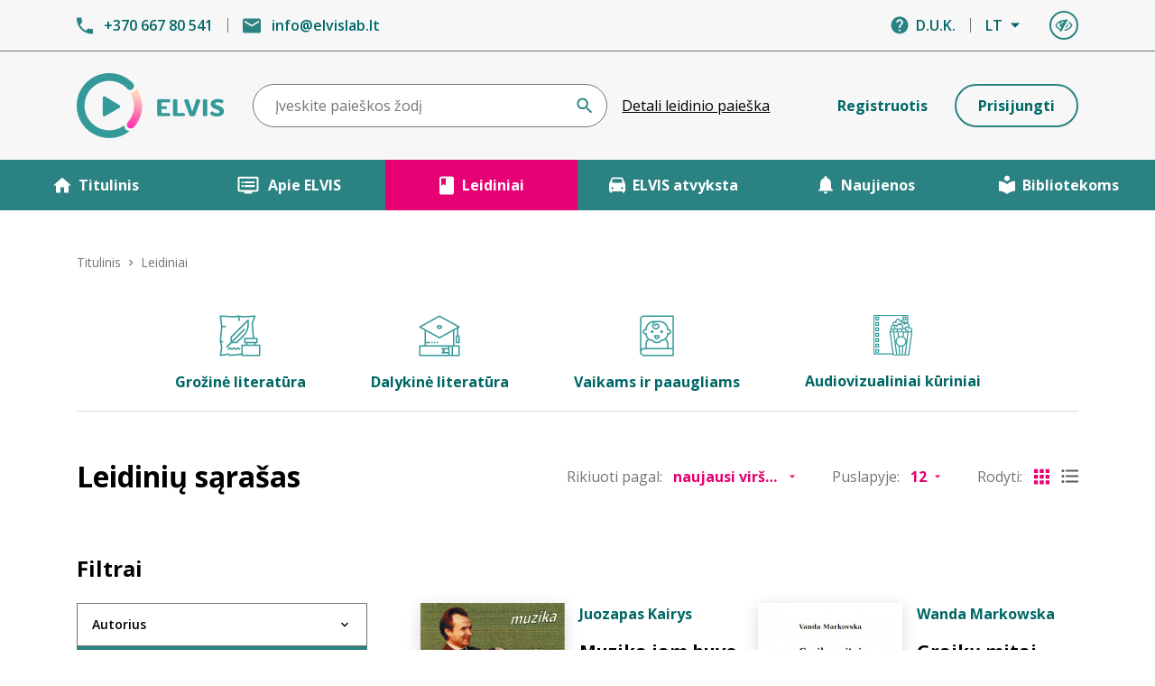

--- FILE ---
content_type: text/html; charset=UTF-8
request_url: https://elvislab.lt/leidiniai?filter%5Bdiktoriai%5D=13
body_size: 25520
content:
<!doctype html>
<html lang="lt">
<head>
    <meta charset="utf-8">
    <meta name="viewport" content="width=device-width, initial-scale=1, maximum-scale=1, minimum-scale=1, user-scalable=no">
    <meta http-equiv="x-ua-compatible" content="ie=edge">
    <meta name="format-detection" content="telephone=no">
    <meta name="csrf-token" content="YxGCgaTL1dBZtQwz9FgJA2Bkm5V0NciwugLGc1Mn">
    <meta name="description" content="">
    <meta name="keywords" content="">
    <meta property="og:image" content="">

    
    <title> Leidiniai | ELVIS </title>

    <link rel="apple-touch-icon" sizes="180x180" href="https://elvislab.lt/images/favicon/apple-touch-icon.png">
    <link rel="icon" type="image/png" sizes="32x32" href="https://elvislab.lt/images/favicon/favicon-32x32.png">
    <link rel="icon" type="image/png" sizes="16x16" href="https://elvislab.lt/images/favicon/favicon-16x16.png">
    <link rel="manifest" href="https://elvislab.lt/images/favicon/site.webmanifest">
    <meta name="theme-color" content="#ffffff">

    <link rel="dns-prefetch" href="//fonts.gstatic.com">
    <link href="https://fonts.googleapis.com/css2?family=Open+Sans:wght@400;600;700&display=swap" rel="stylesheet">
    <link href="/css/style.css?id=ee7d5f99598aa171d1ad4ee75ed8efed" rel="stylesheet">

            <!-- Global site tag (gtag.js) - Google Analytics -->
        <script async src="https://www.googletagmanager.com/gtag/js?id=UA-209357451-1"></script>
        <script>
            window.dataLayer = window.dataLayer || [];
            function gtag(){dataLayer.push(arguments);}
            gtag('js', new Date());

            gtag('config', 'UA-209357451-1');
        </script>
    
    </head>
<body class="body ">
    <div id="app">
        <header class="bg-gray-100 header">
    <div
        class="py-10 md:py-3 mobile:border-white md:border-gray-400 text-primary font-semibold border-0 border-b relative">
        <div class="container">
            <div class="md:hidden flex items-center justify-center m-auto absolute inset-0">
                <a href="https://elvislab.lt" class="menu-toggle"><img src="https://elvislab.lt/images/logo.png" width="110"
                                                                       srcset="https://elvislab.lt/images/logo@2x.png 2x"
                                                                       alt="Elvis logo"></a>
                <a href="https://elvislab.lt" class="hidden menu-toggle"><img src="https://elvislab.lt/images/logo-w.png"
                                                                              width="110"
                                                                              srcset="https://elvislab.lt/images/logo-w@2x.png 2x"
                                                                              alt="Elvis logo"></a>
            </div>
            <div class="md:hidden absolute menu-toggle top-0 right-0 mr-16 mt-6">
                <a href="https://elvislab.lt/profilis" class="btn btn-outline-primary text-primaryl p-0 w-8 h-8">
                    <span class="acc">Profilis</span>
                    <svg role="img" aria-label="Profilis" aria-hidden="true" class="fill-current" width="20"
                         height="15">
                        <use xlink:href="https://elvislab.lt/images/icons/icons.svg#person"/>
                    </svg>
                </a>
            </div>
            <div class="md:hidden absolute top-0 right-0 mr-3 mt-6">
                <div class="menu-trigger">
                    <div></div>
                    <div></div>
                    <div></div>
                </div>
            </div>
            <div class="md:flex items-center">
                <div class="md:w-1/2 mobile:hidden">
                    <div class="flex items-center">
                        <div class="flex items-center">
                            <svg role="img" aria-label="Telefonas" class="fill-current mr-3 text-primaryl"
                                 width="18" height="19">
                                <use xlink:href="https://elvislab.lt/images/icons/icons.svg#phone"/>
                            </svg>
                            <a href="tel:+37066780541">+370 667 80 541</a>
                        </div>
                        <div class="h-4 border-l mx-4 border-gray-400"></div>
                        <div class="flex items-center">
                            <svg role="img" aria-label="Elektroninis paštas"
                                 class="fill-current mr-3 text-primaryl" width="20" height="17">
                                <use xlink:href="https://elvislab.lt/images/icons/icons.svg#email"/>
                            </svg>
                            <a href="mailto:info@elvislab.lt">info@elvislab.lt</a>
                        </div>
                    </div>
                </div>
                <div class="md:w-1/2 mobile:absolute left-0 top-0 mobile:mt-6 menu-toggle">
                    <div class="flex items-center justify-end mobile:flex-row-reverse">
                        <div class="flex items-center mobile:hidden">
                            <svg role="img" aria-label="Pagalba" aria-hidden="true"
                                 class="fill-current mr-2 text-primaryl" width="20" height="20">
                                <use xlink:href="https://elvislab.lt/images/icons/icons.svg#help"/>
                            </svg>
                            <a href="https://elvislab.lt/duk">D.U.K.</a>
                        </div>

                        <div class="h-4 mobile:hidden border-l mx-4 border-gray-400"></div>
                        <div class="mobile:ml-5 dropdown-holder relative">
                            <button
                                class="flex items-center cursor-pointer pointer-events-none dropdown-trigger font-semibold"
                                aria-label="Kalbos pasirinkimas" aria-expanded="false">
                                <span>LT</span>
                                <svg role="img" aria-label="Išlendantis meniu" aria-hidden="true"
                                     class="fill-current ml-2" width="12" height="6">
                                    <use xlink:href="https://elvislab.lt/images/icons/icons.svg#drop"/>
                                </svg>
                            </button>
                            <ul class="dropdown mr-0 font-semibold divide-y text-black divide-gray-400 whitespace-no-wrap">
                                <li><a href="https://elvislab.lt/pakeisti-kalba/lt" rel="nofollow"
                                       class="py-3 px-4 block hover:text-primary">LT</a></li>
                                <li><a href="https://elvislab.lt/pakeisti-kalba/en" rel="nofollow"
                                       class="py-3 px-4 block hover:text-primary">EN</a></li>
                                <li><a href="https://elvislab.lt/pakeisti-kalba/ru" rel="nofollow"
                                       class="py-3 px-4 block hover:text-primary">RU</a></li>
                            </ul>
                        </div>

                        <div class="flex items-center cursor-pointer ml-3 md:ml-8">
                            <div class="dropdown-holder relative">
                                <button class="dropdown-trigger btn btn-outline-primary p-0 w-8 h-8">
                                    <svg role="img" aria-label="Vaizdo parametrai" aria-hidden="true"
                                         class="fill-current" width="20" height="15">
                                        <use xlink:href="https://elvislab.lt/images/icons/icons.svg#eye"/>
                                    </svg>
                                    <span class="acc">Vaizdo parametrai</span>
                                </button>
                                <ul class="dropdown divide-y text-black divide-gray-400 whitespace-no-wrap">
                                    <li class="py-3 px-4">
                                        <div class="flex items-center">
                                            <div class="font-semibold pr-8">
                                                <label for="text-size">Teksto dydis</label>
                                            </div>
                                            <div class="w-24 ml-auto">
                                                <input type="range" min="1" max="3" value="1" id="text-size">
                                            </div>
                                        </div>
                                    </li>
                                    <li class="py-3 px-4">
                                        <div class="flex items-center">
                                            <div class="font-semibold pr-8">
                                                Kontrastas
                                            </div>
                                            <div class="ml-auto">
                                                <label class="block">
                                                    <input type="checkbox" id="contrast"
                                                           class="opacity-0 hidden absolute" >
                                                    <span class="check-toggler"></span>
                                                    <span class="acc">Kontrastas</span>
                                                </label>
                                            </div>
                                        </div>
                                    </li>
                                    <li class="py-3 px-4">
                                        <div class="flex items-center">
                                            <div class="font-semibold pr-8">
                                                Disleksijos pritaikymas
                                            </div>
                                            <div class="ml-auto">
                                                <label class="block">
                                                    <input type="checkbox" id="dislect" class="opacity-0 hidden absolute">
                                                    <span class="check-toggler"></span>
                                                    <span class="acc">Disleksijos pritaikymas</span>
                                                </label>
                                            </div>
                                        </div>
                                    </li>
                                </ul>
                            </div>
                        </div>
                    </div>
                </div>
            </div>
        </div>
    </div>

    <div class="container main-head">
        <div class="md:flex items-center py-4 md:py-3 lg:py-6">
            <div class="w-2/12 hidden md:block">
                <a href="https://elvislab.lt"><img src="https://elvislab.lt/images/logo.png"
                                                   srcset="https://elvislab.lt/images/logo@2x.png 2x" alt="Elvis logo"></a>
            </div>
            <div class="md:w-7/12 md:flex items-center menu-toggle">
                <form action="https://elvislab.lt/leidiniai" method="GET" class="relative md:ml-6 md:mr-4 flex-grow"
                      id="search-form">
                    <label class="acc" for="search-top">Paieška</label>
                    <input
                        type="text"
                        id="search-top"
                        name="filter[paieska]"
                        class="form-input pr-24 md:pr-20 mt-0"
                        placeholder="Įveskite paieškos žodį"
                        value=""
                        tabIndex="0"
                        data-sr-keywords-text="Paieškos istorija"
                        data-no-results-text="Rezultatų nėra"
                        data-sr-selected-text="Pasirinktas"
                        data-sr-list-label-text="Paieškos rekomendacijos"
                        data-sr-assistive-text="Atsiradus rezultatams, naudokite rodykles aukštyn ir žemyn, kad peržiūrėtumėte,
     ir „Enter“, kad pasirinktumėte. Mobilaus įrenginio naudotojai, peržiūrėkite braukimo gestais arba liesdami."
                        data-sr-results-text="Rezultatai"
                        data-sr-result-text="Rezultatas"
                        data-sr-found-text="Rastas"
                    >
                    <div class="absolute right-0 top-0 flex items-center bottom-0">
                        <button type="button" id="search-form-voice-button"
                                class="search-btn p-2 outline-none outline-none focus:outline-none hidden"
                                data-search-voice-options='
                        {"autoSubmit":"false",
                        "autoSubmitDelay":"2500",
                        "locale":"lt",
                        "enablePhrases":"true",
                        "trans":{
                          "startSearch":"Pradėti Paieška Balsu",
                          "stopSearch":"Stabdyti Paieška Balsu",
                          "stopPhrase":"Sustabdyti",
                          "searchPhrase":"Ieškoti",
                          "resetPhrase":"Ištrinti"
                          }}'>
                            <span class="acc" data-search-voice-label>Pradėti Paieška Balsu</span>
                            <svg role="img" aria-label="Pradėti Paieška Balsu" aria-hidden="true"
                                 class="fill-current text-primaryl" width="18" height="18"
                                 data-search-form-voice-mic-icon>
                                <use xlink:href="https://elvislab.lt/images/icons/icons.svg#mic"/>
                            </svg>
                            <svg role="img" aria-hidden="true" class="fill-current text-primaryl hidden" width="18"
                                 height="18" data-search-form-voice-mic-mute-icon>
                                <use xlink:href="https://elvislab.lt/images/icons/icons.svg#mic-mute"/>
                            </svg>
                        </button>

                        <button type="submit" class="search-btn p-2 pr-4 outline-none outline-none focus:outline-none ">
                            <span class="acc">Ieškoti</span>
                            <svg role="img" aria-label="Paieška" aria-hidden="true"
                                 class="fill-current text-primaryl" width="18" height="18">
                                <use xlink:href="https://elvislab.lt/images/icons/icons.svg#search"/>
                            </svg>
                        </button>
                    </div>
                </form>
                <div class="text-center pt-2 md:pt-0">
                    <a href="https://elvislab.lt/detali-leidiniu-paieska"
                       class="underline hover:no-underline">Detali leidinio paieška</a>
                </div>
            </div>

                            <div
                    class="md:w-3/12 lg:w-4/12 text-right pl-4 mobile:pr-4 md:pl-6 lg:pl-0 hidden md:block menu-toggle mobile:py-2">
                    <div class="mobile:flex mobile:flex-row-reverse items-center justify-between fixed-size">
                                                    <a href="https://elvislab.lt/register"
                               class="btn w-1/2 mobile:ml-2 md:w-full lg:w-auto btn-link">Registruotis</a>
                        
                                                    <a href="https://elvislab.lt/login"
                               class="btn w-1/2 mobile:mr-2 md:w-full lg:w-auto btn-outline-primary md:mt-2 lg:mt-0">Prisijungti</a>
                                            </div>
                </div>
                    </div>
    </div>

    <div class="bg-primaryl font-bold text-center text-white h-14 secondary-menu-h overflow-hidden">
        <div class="md:flex max-w-screen-xxl m-auto secondary-menu relative">
            <svg role="img" aria-label="Rodyklė žemyn" aria-hidden="true"
                 class="fill-current menu-toggle text-white md:hidden absolute top-0 right-0 m-6 z-10" width="12"
                 height="8">
                <use xlink:href="https://elvislab.lt/images/icons/icons.svg#arrow-d"/>
            </svg>
            <div class="md:w-1/5 current">
                <a href="https://elvislab.lt"
                   class="flex menu-toggler py-4 justify-center items-center hover:bg-secondary "
                   accesskey="t">
                    <svg role="img" aria-label="Namelis" aria-hidden="true" class="fill-current icon"
                         width="20" height="18">
                        <use xlink:href="https://elvislab.lt/images/icons/icons.svg#home"/>
                    </svg>
                    Titulinis
                </a>
            </div>
            <div class="md:w-1/5">
                <a href="https://elvislab.lt/apie"
                   class="flex py-4 justify-center items-center hover:bg-secondary "
                   accesskey="a">
                    <svg role="img" aria-label="Ekranas" aria-hidden="true" class="fill-current icon"
                         width="28" height="20">
                        <use xlink:href="https://elvislab.lt/images/icons/icons.svg#list"/>
                    </svg>
                    Apie ELVIS
                </a>
            </div>
            <div class="md:w-1/5">
                <a href="https://elvislab.lt/leidiniai"
                   class="flex py-4 justify-center items-center hover:bg-secondary bg-secondary"
                   accesskey="l">
                    <svg role="img" aria-label="Leidiniai" aria-hidden="true" class="fill-current icon"
                         width="18" height="21">
                        <use xlink:href="https://elvislab.lt/images/icons/icons.svg#mark"/>
                    </svg>
                    Leidiniai
                </a>
            </div>
            <div class="md:w-1/5">
                <a href="https://elvislab.lt/elvis-autobusas" class="flex py-4 justify-center items-center hover:bg-secondary " accesskey="e">
                    <svg role="img" aria-label="ELVIS atvyksta" aria-hidden="true" class="fill-current icon" width="18" height="18">
                        <use xlink:href="https://elvislab.lt/images/icons/icons.svg#bus"/>
                    </svg>
                    ELVIS atvyksta
                </a>
            </div>
            <div class="md:w-1/5">
                <a href="https://elvislab.lt/naujienos"
                   class="flex py-4 justify-center items-center hover:bg-secondary "
                   accesskey="n">
                    <svg role="img" aria-label="Naujienos" aria-hidden="true" class="fill-current icon"
                         width="18" height="20">
                        <use xlink:href="https://elvislab.lt/images/icons/icons.svg#notification"/>
                    </svg>
                    Naujienos
                </a>
            </div>
            <div class="md:w-1/5">
                <a href="https://elvislab.lt/bibliotekoms"
                   class="flex py-4 justify-center items-center hover:bg-secondary "
                   accesskey="b">
                    <svg role="img" aria-label="Bibliotekoms" aria-hidden="true" class="fill-current icon"
                         width="18" height="22">
                        <use xlink:href="https://elvislab.lt/images/icons/icons.svg#lib"/>
                    </svg>
                    Bibliotekoms
                </a>
            </div>
            <div class="md:hidden">
                <a href="https://elvislab.lt/duk" class="flex py-4 justify-center items-center hover:bg-secondary">
                    <svg role="img" aria-label="Pagalba" aria-hidden="true" class="fill-current icon"
                         width="20" height="20">
                        <use xlink:href="https://elvislab.lt/images/icons/icons.svg#help"/>
                    </svg>
                    D.U.K.
                </a>
            </div>

            <div class="md:hidden font-semibold py-8">
                <div class="flex items-center justify-end">
                    <svg role="img" aria-label="Telefonas" class="fill-current mr-1 text-white" width="18"
                         height="19">
                        <use xlink:href="https://elvislab.lt/images/icons/icons.svg#phone"/>
                    </svg>
                    <a href="tel:+37066780541">+370 667 80 541</a>
                </div>

                <div class="flex items-center mt-4 justify-end">
                    <svg role="img" aria-label="Elektroninis paštas" class="fill-current mr-1 text-white"
                         width="20" height="17">
                        <use xlink:href="https://elvislab.lt/images/icons/icons.svg#email"/>
                    </svg>
                    <a href="mailto:info@elvislab.lt">info@elvislab.lt</a>
                </div>
            </div>
        </div>
    </div>
</header>

        <main role="main" class="flex-auto w-full">
                <div class="py-8 md:py-12">
        <div class="container">
            <div class="breadcrumb">
    <a href="https://elvislab.lt">Titulinis</a>
    <svg role="img" aria-label="Rodyklė" aria-hidden="true" class="fill-current mx-2" width="6" height="8">
        <use xlink:href="https://elvislab.lt/images/icons/icons.svg#arrow-r"/>
    </svg>
    <span>Leidiniai</span>
</div>

            
            <div class="font-bold flex-wrap md:space-x-12 text-primary text-center mb-8 md:mb-12 border-b border-gray-500 flex justify-center mobile:text-sm">
                <a href="https://elvislab.lt/leidiniai?filter%5Bgrupes%5D=9" class="block px-3 mb-5 mobile:w-1/2 hover:text-primaryl">
                    <div class="block mb-4">
                        <img class="mx-auto" src="https://elvislab.lt/images/cat1.png" srcset="https://elvislab.lt/images/cat1@2x.png 2x" aria-hidden="true" alt="">
                    </div>
                    Grožinė literatūra
                </a>
                <a href="https://elvislab.lt/leidiniai?filter%5Bgrupes%5D=10" class="block px-3 mb-5 mobile:w-1/2 hover:text-primaryl">
                    <div class="block mb-4">
                        <img class="mx-auto" src="https://elvislab.lt/images/cat4.png" srcset="https://elvislab.lt/images/cat4@2x.png 2x" aria-hidden="true" alt="">
                    </div>
                    Dalykinė literatūra
                </a>
                <a href="https://elvislab.lt/leidiniai?filter%5Bgrupes%5D=11" class="block px-3 mb-5 mobile:w-1/2 hover:text-primaryl">
                    <div class="block mb-4">
                        <img class="mx-auto" src="https://elvislab.lt/images/cat2.png" srcset="https://elvislab.lt/images/cat2@2x.png 2x" aria-hidden="true" alt="">
                    </div>
                    Vaikams ir paaugliams
                </a>
                <a href="https://elvislab.lt/leidiniai?filter%5Bgrupes%5D=13" class="block px-3 mb-5 mobile:w-1/2 hover:text-primaryl">
                    <div class="block mb-4">
                        <img class="mx-auto" src="https://elvislab.lt/images/audiovizualiniai.svg" width="43" height="45" aria-hidden="true" alt="">
                    </div>
                    Audiovizualiniai kūriniai
                </a>
            </div>

            <form id="publications-filter" action="https://elvislab.lt/leidiniai" method="GET">
                <div class="md:flex flex-wrap mb-8 md:mb-12 items-center">
                    <h1 class="text-35xl font-bold text-center md:text-left">
                        Leidinių sąrašas
                    </h1>

                    <div class="md:flex flex-wrap items-center ml-auto text-gray-400 justify-center mt-4 lg:mt-0 mobile:text-center mobile:space-y-4">
                        <div class="flex justify-center">
                            <label for="order">Rikiuoti pagal:</label>
                            <select id="order" class="form-select-2 ml-3 w-30 filter-sort">
                                <option value="-created_at" >naujausi viršuje</option>
                                <option value="created_at" >seniausi viršuje</option>
                                <option value="title" >A-Ž</option>
                                <option value="-title" >Ž-A</option>
                                <option value="-vote-avg" >geriausiai įvertinti viršuje</option>
                            </select>
                        </div>
                        <div class="flex justify-center md:ml-10">
                            <label for="per_page">Puslapyje:</label>
                            <select id="per_page" class="form-select-2 ml-3 w-30 filter-per_page">
                                <option value="12" >12</option>
                                <option value="36" >36</option>
                                <option value="72" >72</option>
                            </select>
                        </div>
                        <div class="hidden md:flex justify-center items-center md:ml-10">
                            <label>Rodyti:</label>
                            <button value="grid" class="js-toggle-view text-secondary ml-3" aria-current="true">
                                <span class="acc">Stulpelinis išdėstymas</span>
                                <svg role="img" aria-label="Stulpelinis išdėstymas" aria-hidden="true" class="fill-current" width="19" height="18">
                                    <use xlink:href="https://elvislab.lt/images/icons/icons.svg#grid"/>
                                </svg>
                            </button>
                            <button value="list" class="js-toggle-view text-gray-800 ml-3" aria-current="false">
                                <span class="acc">Linijinis išdėstymas</span>
                                <svg role="img" aria-label="Linijinis išdėstymas" aria-hidden="true" class="fill-current" width="19" height="18">
                                    <use xlink:href="https://elvislab.lt/images/icons/icons.svg#list-f"/>
                                </svg>
                            </button>
                        </div>
                    </div>
                </div>

                <div class="md:flex">
                    <div class="md:w-4/12 lg:pr-12">
                        <div class="relative js-toggle-filter cursor-pointer">
    <svg role="img" aria-label="Rodyklė žemyn" aria-hidden="true" class="fill-current text-white md:hidden absolute top-0 right-0 m-5 z-10" width="12" height="12">
        <use xlink:href="https://elvislab.lt/images/icons/icons.svg#arrow-d"/>
    </svg>
    <h1 class="text-2xl font-bold pt-3 pb-5 mobile:px-5 mobile:py-2 mobile:bg-secondary mobile:text-white mobile:-mx-3">
        Filtrai
    </h1>
</div>

<div class="mobile:hidden filter-list mobile:pt-4">
    <div class="mb-6">
        <div class="filter-item">
            <button class="filter-trigger " aria-expanded="false">
                Autorius
            </button>
            <div class="hidden pt-5 px-8 pb-2 text-sm font-semibold filter-content">
                <div class="mb-8 js-search-input">
                    <label class="acc" for="authorsearch">Paieškos laukelis</label>
                    <input type="text" id="authorsearch" class="form-input js-filter-ajax" placeholder="Paieškos laukelis" data-name="autoriai" name="s">
                </div>
                <div class="mb-8 js-searching hidden">
                    Ieškoma...
                </div>
                <div class="mb-8 js-not-found hidden">
                    Nerasta
                </div>
                <div class="js-results"></div>
                            </div>
        </div>

                    <div class="filter-item">
                <button class="filter-trigger active" aria-expanded="true">
                    Diktorius
                </button>
                <div class=" pt-5 px-8 pb-2 text-sm font-semibold filter-content">
                    <div class="mb-8 js-search-input">
                        <label class="acc" for="speakersearch">Paieškos laukelis</label>
                        <input type="text" id="speakersearch" class="form-input js-filter" placeholder="Paieškos laukelis" name="s">
                    </div>
                    <div class="mb-8 js-not-found hidden">
                        Nerasta
                    </div>

                                            <div class="mb-3">
                            <label class="inline-flex items-center">
                                <input type="checkbox" class="form-checkbox" name="diktoriai" value="737" >
                                <span class="form-rc-label">FreeFinga -</span>
                            </label>
                        </div>
                                            <div class="mb-3">
                            <label class="inline-flex items-center">
                                <input type="checkbox" class="form-checkbox" name="diktoriai" value="409" >
                                <span class="form-rc-label">Saulius Abraškevičius</span>
                            </label>
                        </div>
                                            <div class="mb-3">
                            <label class="inline-flex items-center">
                                <input type="checkbox" class="form-checkbox" name="diktoriai" value="41" >
                                <span class="form-rc-label">Ramūnas Abukevičius</span>
                            </label>
                        </div>
                                            <div class="mb-3">
                            <label class="inline-flex items-center">
                                <input type="checkbox" class="form-checkbox" name="diktoriai" value="780" >
                                <span class="form-rc-label">Monika Adomaitė</span>
                            </label>
                        </div>
                                            <div class="mb-3">
                            <label class="inline-flex items-center">
                                <input type="checkbox" class="form-checkbox" name="diktoriai" value="108" >
                                <span class="form-rc-label">Regimantas Adomaitis</span>
                            </label>
                        </div>
                                            <div class="mb-3">
                            <label class="inline-flex items-center">
                                <input type="checkbox" class="form-checkbox" name="diktoriai" value="90" >
                                <span class="form-rc-label">Gintarė Adomaitytė</span>
                            </label>
                        </div>
                                            <div class="mb-3">
                            <label class="inline-flex items-center">
                                <input type="checkbox" class="form-checkbox" name="diktoriai" value="498" >
                                <span class="form-rc-label">Jūratė Adomaitytė</span>
                            </label>
                        </div>
                                            <div class="mb-3">
                            <label class="inline-flex items-center">
                                <input type="checkbox" class="form-checkbox" name="diktoriai" value="44" >
                                <span class="form-rc-label">Saulius Adomėnas</span>
                            </label>
                        </div>
                                            <div class="mb-3">
                            <label class="inline-flex items-center">
                                <input type="checkbox" class="form-checkbox" name="diktoriai" value="332" >
                                <span class="form-rc-label">Violeta Agejeva</span>
                            </label>
                        </div>
                                            <div class="mb-3">
                            <label class="inline-flex items-center">
                                <input type="checkbox" class="form-checkbox" name="diktoriai" value="369" >
                                <span class="form-rc-label">Rima Aidietė</span>
                            </label>
                        </div>
                                            <div class="mb-3">
                            <label class="inline-flex items-center">
                                <input type="checkbox" class="form-checkbox" name="diktoriai" value="779" >
                                <span class="form-rc-label">UAB Aktida</span>
                            </label>
                        </div>
                                            <div class="mb-3">
                            <label class="inline-flex items-center">
                                <input type="checkbox" class="form-checkbox" name="diktoriai" value="175" >
                                <span class="form-rc-label">Robertas Aleksaitis</span>
                            </label>
                        </div>
                                            <div class="mb-3">
                            <label class="inline-flex items-center">
                                <input type="checkbox" class="form-checkbox" name="diktoriai" value="184" >
                                <span class="form-rc-label">Valdas Aleksandravčius</span>
                            </label>
                        </div>
                                            <div class="mb-3">
                            <label class="inline-flex items-center">
                                <input type="checkbox" class="form-checkbox" name="diktoriai" value="393" >
                                <span class="form-rc-label">Evelina Aleliūnienė</span>
                            </label>
                        </div>
                                            <div class="mb-3">
                            <label class="inline-flex items-center">
                                <input type="checkbox" class="form-checkbox" name="diktoriai" value="326" >
                                <span class="form-rc-label">Rasa Alenskaitė</span>
                            </label>
                        </div>
                                            <div class="mb-3">
                            <label class="inline-flex items-center">
                                <input type="checkbox" class="form-checkbox" name="diktoriai" value="690" >
                                <span class="form-rc-label">Kristin Allison</span>
                            </label>
                        </div>
                                            <div class="mb-3">
                            <label class="inline-flex items-center">
                                <input type="checkbox" class="form-checkbox" name="diktoriai" value="789" >
                                <span class="form-rc-label">Trinidad López Álvarez</span>
                            </label>
                        </div>
                                            <div class="mb-3">
                            <label class="inline-flex items-center">
                                <input type="checkbox" class="form-checkbox" name="diktoriai" value="742" >
                                <span class="form-rc-label">Ūla Ambrasaitė</span>
                            </label>
                        </div>
                                            <div class="mb-3">
                            <label class="inline-flex items-center">
                                <input type="checkbox" class="form-checkbox" name="diktoriai" value="404" >
                                <span class="form-rc-label">Giedrė Ambrazevičiūtė</span>
                            </label>
                        </div>
                                            <div class="mb-3">
                            <label class="inline-flex items-center">
                                <input type="checkbox" class="form-checkbox" name="diktoriai" value="654" >
                                <span class="form-rc-label">Eglė Ancevičiūtė</span>
                            </label>
                        </div>
                                            <div class="mb-3">
                            <label class="inline-flex items-center">
                                <input type="checkbox" class="form-checkbox" name="diktoriai" value="422" >
                                <span class="form-rc-label">Ieva Andrijauskaitė</span>
                            </label>
                        </div>
                                            <div class="mb-3">
                            <label class="inline-flex items-center">
                                <input type="checkbox" class="form-checkbox" name="diktoriai" value="650" >
                                <span class="form-rc-label">Ignas Andriukevičius</span>
                            </label>
                        </div>
                                            <div class="mb-3">
                            <label class="inline-flex items-center">
                                <input type="checkbox" class="form-checkbox" name="diktoriai" value="164" >
                                <span class="form-rc-label">Šarūnė Andriuškevičiūtė</span>
                            </label>
                        </div>
                                            <div class="mb-3">
                            <label class="inline-flex items-center">
                                <input type="checkbox" class="form-checkbox" name="diktoriai" value="74" >
                                <span class="form-rc-label">Aleksas Anikinas</span>
                            </label>
                        </div>
                                            <div class="mb-3">
                            <label class="inline-flex items-center">
                                <input type="checkbox" class="form-checkbox" name="diktoriai" value="746" >
                                <span class="form-rc-label">Augustė Anisimova</span>
                            </label>
                        </div>
                                            <div class="mb-3">
                            <label class="inline-flex items-center">
                                <input type="checkbox" class="form-checkbox" name="diktoriai" value="772" >
                                <span class="form-rc-label">Eglė Antanavičienė</span>
                            </label>
                        </div>
                                            <div class="mb-3">
                            <label class="inline-flex items-center">
                                <input type="checkbox" class="form-checkbox" name="diktoriai" value="138" >
                                <span class="form-rc-label">Juozapas Antanavičius</span>
                            </label>
                        </div>
                                            <div class="mb-3">
                            <label class="inline-flex items-center">
                                <input type="checkbox" class="form-checkbox" name="diktoriai" value="756" >
                                <span class="form-rc-label">Greta Ona Antanavičiūtė</span>
                            </label>
                        </div>
                                            <div class="mb-3">
                            <label class="inline-flex items-center">
                                <input type="checkbox" class="form-checkbox" name="diktoriai" value="261" >
                                <span class="form-rc-label">Natalija Antonova</span>
                            </label>
                        </div>
                                            <div class="mb-3">
                            <label class="inline-flex items-center">
                                <input type="checkbox" class="form-checkbox" name="diktoriai" value="256" >
                                <span class="form-rc-label">Giedrė Anužytė</span>
                            </label>
                        </div>
                                            <div class="mb-3">
                            <label class="inline-flex items-center">
                                <input type="checkbox" class="form-checkbox" name="diktoriai" value="306" >
                                <span class="form-rc-label">Regina Arbačiauskaitė</span>
                            </label>
                        </div>
                                            <div class="mb-3">
                            <label class="inline-flex items-center">
                                <input type="checkbox" class="form-checkbox" name="diktoriai" value="472" >
                                <span class="form-rc-label">Giedrius Arbačiauskas</span>
                            </label>
                        </div>
                                            <div class="mb-3">
                            <label class="inline-flex items-center">
                                <input type="checkbox" class="form-checkbox" name="diktoriai" value="65" >
                                <span class="form-rc-label">Dana Armonienė</span>
                            </label>
                        </div>
                                            <div class="mb-3">
                            <label class="inline-flex items-center">
                                <input type="checkbox" class="form-checkbox" name="diktoriai" value="255" >
                                <span class="form-rc-label">Laima Ašakaitė</span>
                            </label>
                        </div>
                                            <div class="mb-3">
                            <label class="inline-flex items-center">
                                <input type="checkbox" class="form-checkbox" name="diktoriai" value="726" >
                                <span class="form-rc-label">Mark Ashby</span>
                            </label>
                        </div>
                                            <div class="mb-3">
                            <label class="inline-flex items-center">
                                <input type="checkbox" class="form-checkbox" name="diktoriai" value="95" >
                                <span class="form-rc-label">Danutė Askoldavičienė</span>
                            </label>
                        </div>
                                            <div class="mb-3">
                            <label class="inline-flex items-center">
                                <input type="checkbox" class="form-checkbox" name="diktoriai" value="395" >
                                <span class="form-rc-label">Ieva Augytė</span>
                            </label>
                        </div>
                                            <div class="mb-3">
                            <label class="inline-flex items-center">
                                <input type="checkbox" class="form-checkbox" name="diktoriai" value="170" >
                                <span class="form-rc-label">Albertas Aužbikavičius</span>
                            </label>
                        </div>
                                            <div class="mb-3">
                            <label class="inline-flex items-center">
                                <input type="checkbox" class="form-checkbox" name="diktoriai" value="723" >
                                <span class="form-rc-label">Joe Avellar</span>
                            </label>
                        </div>
                                            <div class="mb-3">
                            <label class="inline-flex items-center">
                                <input type="checkbox" class="form-checkbox" name="diktoriai" value="512" >
                                <span class="form-rc-label">Kamilla Baar–Kochańska</span>
                            </label>
                        </div>
                                            <div class="mb-3">
                            <label class="inline-flex items-center">
                                <input type="checkbox" class="form-checkbox" name="diktoriai" value="747" >
                                <span class="form-rc-label">Greta Babarskaitė</span>
                            </label>
                        </div>
                                            <div class="mb-3">
                            <label class="inline-flex items-center">
                                <input type="checkbox" class="form-checkbox" name="diktoriai" value="18" >
                                <span class="form-rc-label">Rimantas Babrauskas</span>
                            </label>
                        </div>
                                            <div class="mb-3">
                            <label class="inline-flex items-center">
                                <input type="checkbox" class="form-checkbox" name="diktoriai" value="774" >
                                <span class="form-rc-label">Viktoras Bachmetjevas</span>
                            </label>
                        </div>
                                            <div class="mb-3">
                            <label class="inline-flex items-center">
                                <input type="checkbox" class="form-checkbox" name="diktoriai" value="719" >
                                <span class="form-rc-label">Aurimas Bačinskas</span>
                            </label>
                        </div>
                                            <div class="mb-3">
                            <label class="inline-flex items-center">
                                <input type="checkbox" class="form-checkbox" name="diktoriai" value="172" >
                                <span class="form-rc-label">Rasa Bačiulienė</span>
                            </label>
                        </div>
                                            <div class="mb-3">
                            <label class="inline-flex items-center">
                                <input type="checkbox" class="form-checkbox" name="diktoriai" value="638" >
                                <span class="form-rc-label">Saulius Bagaliūnas</span>
                            </label>
                        </div>
                                            <div class="mb-3">
                            <label class="inline-flex items-center">
                                <input type="checkbox" class="form-checkbox" name="diktoriai" value="309" >
                                <span class="form-rc-label">Vladas Bagdonas</span>
                            </label>
                        </div>
                                            <div class="mb-3">
                            <label class="inline-flex items-center">
                                <input type="checkbox" class="form-checkbox" name="diktoriai" value="452" >
                                <span class="form-rc-label">Rimantas Bagdzevičius</span>
                            </label>
                        </div>
                                            <div class="mb-3">
                            <label class="inline-flex items-center">
                                <input type="checkbox" class="form-checkbox" name="diktoriai" value="571" >
                                <span class="form-rc-label">Ilja Julija Bakševičiūtė</span>
                            </label>
                        </div>
                                            <div class="mb-3">
                            <label class="inline-flex items-center">
                                <input type="checkbox" class="form-checkbox" name="diktoriai" value="416" >
                                <span class="form-rc-label">Kristina Balandytė</span>
                            </label>
                        </div>
                                            <div class="mb-3">
                            <label class="inline-flex items-center">
                                <input type="checkbox" class="form-checkbox" name="diktoriai" value="661" >
                                <span class="form-rc-label">Benas Balčikonis</span>
                            </label>
                        </div>
                                            <div class="mb-3">
                            <label class="inline-flex items-center">
                                <input type="checkbox" class="form-checkbox" name="diktoriai" value="793" >
                                <span class="form-rc-label">Jovita Balčiūnaitė</span>
                            </label>
                        </div>
                                            <div class="mb-3">
                            <label class="inline-flex items-center">
                                <input type="checkbox" class="form-checkbox" name="diktoriai" value="105" >
                                <span class="form-rc-label">Vytautas Balčiūnas</span>
                            </label>
                        </div>
                                            <div class="mb-3">
                            <label class="inline-flex items-center">
                                <input type="checkbox" class="form-checkbox" name="diktoriai" value="94" >
                                <span class="form-rc-label">Danutė Balčiūnienė</span>
                            </label>
                        </div>
                                            <div class="mb-3">
                            <label class="inline-flex items-center">
                                <input type="checkbox" class="form-checkbox" name="diktoriai" value="317" >
                                <span class="form-rc-label">Andrius Baležentis</span>
                            </label>
                        </div>
                                            <div class="mb-3">
                            <label class="inline-flex items-center">
                                <input type="checkbox" class="form-checkbox" name="diktoriai" value="149" >
                                <span class="form-rc-label">Darius Baliukevičius</span>
                            </label>
                        </div>
                                            <div class="mb-3">
                            <label class="inline-flex items-center">
                                <input type="checkbox" class="form-checkbox" name="diktoriai" value="186" >
                                <span class="form-rc-label"> Balso sintezatorius</span>
                            </label>
                        </div>
                                            <div class="mb-3">
                            <label class="inline-flex items-center">
                                <input type="checkbox" class="form-checkbox" name="diktoriai" value="601" >
                                <span class="form-rc-label">(Aurimas) Balso sintezatorius</span>
                            </label>
                        </div>
                                            <div class="mb-3">
                            <label class="inline-flex items-center">
                                <input type="checkbox" class="form-checkbox" name="diktoriai" value="600" >
                                <span class="form-rc-label">(Giedrius) Balso sintezatorius</span>
                            </label>
                        </div>
                                            <div class="mb-3">
                            <label class="inline-flex items-center">
                                <input type="checkbox" class="form-checkbox" name="diktoriai" value="599" >
                                <span class="form-rc-label">(Milda) Balso sintezatorius</span>
                            </label>
                        </div>
                                            <div class="mb-3">
                            <label class="inline-flex items-center">
                                <input type="checkbox" class="form-checkbox" name="diktoriai" value="818" >
                                <span class="form-rc-label">Stasys Baltakis</span>
                            </label>
                        </div>
                                            <div class="mb-3">
                            <label class="inline-flex items-center">
                                <input type="checkbox" class="form-checkbox" name="diktoriai" value="605" >
                                <span class="form-rc-label">ses. Virginija Bandzevičiūtė</span>
                            </label>
                        </div>
                                            <div class="mb-3">
                            <label class="inline-flex items-center">
                                <input type="checkbox" class="form-checkbox" name="diktoriai" value="384" >
                                <span class="form-rc-label">Justina Banienė</span>
                            </label>
                        </div>
                                            <div class="mb-3">
                            <label class="inline-flex items-center">
                                <input type="checkbox" class="form-checkbox" name="diktoriai" value="217" >
                                <span class="form-rc-label">Monika Baranauskaitė</span>
                            </label>
                        </div>
                                            <div class="mb-3">
                            <label class="inline-flex items-center">
                                <input type="checkbox" class="form-checkbox" name="diktoriai" value="478" >
                                <span class="form-rc-label">Monika Baranauskaitė-Grajauskienė</span>
                            </label>
                        </div>
                                            <div class="mb-3">
                            <label class="inline-flex items-center">
                                <input type="checkbox" class="form-checkbox" name="diktoriai" value="712" >
                                <span class="form-rc-label">Ugnė Barauskaitė</span>
                            </label>
                        </div>
                                            <div class="mb-3">
                            <label class="inline-flex items-center">
                                <input type="checkbox" class="form-checkbox" name="diktoriai" value="636" >
                                <span class="form-rc-label">Eimantas Bareikis</span>
                            </label>
                        </div>
                                            <div class="mb-3">
                            <label class="inline-flex items-center">
                                <input type="checkbox" class="form-checkbox" name="diktoriai" value="450" >
                                <span class="form-rc-label">Jokūbas Bareikis</span>
                            </label>
                        </div>
                                            <div class="mb-3">
                            <label class="inline-flex items-center">
                                <input type="checkbox" class="form-checkbox" name="diktoriai" value="375" >
                                <span class="form-rc-label">Indrė Baronienė</span>
                            </label>
                        </div>
                                            <div class="mb-3">
                            <label class="inline-flex items-center">
                                <input type="checkbox" class="form-checkbox" name="diktoriai" value="781" >
                                <span class="form-rc-label">Juan Manuel García Barrionuevo</span>
                            </label>
                        </div>
                                            <div class="mb-3">
                            <label class="inline-flex items-center">
                                <input type="checkbox" class="form-checkbox" name="diktoriai" value="572" >
                                <span class="form-rc-label">Danielė Liepa Baudrillier</span>
                            </label>
                        </div>
                                            <div class="mb-3">
                            <label class="inline-flex items-center">
                                <input type="checkbox" class="form-checkbox" name="diktoriai" value="522" >
                                <span class="form-rc-label">Adam Bauman</span>
                            </label>
                        </div>
                                            <div class="mb-3">
                            <label class="inline-flex items-center">
                                <input type="checkbox" class="form-checkbox" name="diktoriai" value="757" >
                                <span class="form-rc-label">Vaidas Baumila</span>
                            </label>
                        </div>
                                            <div class="mb-3">
                            <label class="inline-flex items-center">
                                <input type="checkbox" class="form-checkbox" name="diktoriai" value="805" >
                                <span class="form-rc-label">Mantas Bendžius</span>
                            </label>
                        </div>
                                            <div class="mb-3">
                            <label class="inline-flex items-center">
                                <input type="checkbox" class="form-checkbox" name="diktoriai" value="4" >
                                <span class="form-rc-label">Antanas Bernotas</span>
                            </label>
                        </div>
                                            <div class="mb-3">
                            <label class="inline-flex items-center">
                                <input type="checkbox" class="form-checkbox" name="diktoriai" value="177" >
                                <span class="form-rc-label">Monika Bernotienė</span>
                            </label>
                        </div>
                                            <div class="mb-3">
                            <label class="inline-flex items-center">
                                <input type="checkbox" class="form-checkbox" name="diktoriai" value="253" >
                                <span class="form-rc-label">Renata Bernotienė</span>
                            </label>
                        </div>
                                            <div class="mb-3">
                            <label class="inline-flex items-center">
                                <input type="checkbox" class="form-checkbox" name="diktoriai" value="491" >
                                <span class="form-rc-label">Justina Bezaraitė</span>
                            </label>
                        </div>
                                            <div class="mb-3">
                            <label class="inline-flex items-center">
                                <input type="checkbox" class="form-checkbox" name="diktoriai" value="307" >
                                <span class="form-rc-label">Andrius Bialobžeskis</span>
                            </label>
                        </div>
                                            <div class="mb-3">
                            <label class="inline-flex items-center">
                                <input type="checkbox" class="form-checkbox" name="diktoriai" value="541" >
                                <span class="form-rc-label">Valda Bičkutė</span>
                            </label>
                        </div>
                                            <div class="mb-3">
                            <label class="inline-flex items-center">
                                <input type="checkbox" class="form-checkbox" name="diktoriai" value="123" >
                                <span class="form-rc-label">Regina Blagnienė</span>
                            </label>
                        </div>
                                            <div class="mb-3">
                            <label class="inline-flex items-center">
                                <input type="checkbox" class="form-checkbox" name="diktoriai" value="97" >
                                <span class="form-rc-label">Rima Blagnienė</span>
                            </label>
                        </div>
                                            <div class="mb-3">
                            <label class="inline-flex items-center">
                                <input type="checkbox" class="form-checkbox" name="diktoriai" value="525" >
                                <span class="form-rc-label">Przemysław Bluszcz</span>
                            </label>
                        </div>
                                            <div class="mb-3">
                            <label class="inline-flex items-center">
                                <input type="checkbox" class="form-checkbox" name="diktoriai" value="706" >
                                <span class="form-rc-label">Askey Bob</span>
                            </label>
                        </div>
                                            <div class="mb-3">
                            <label class="inline-flex items-center">
                                <input type="checkbox" class="form-checkbox" name="diktoriai" value="705" >
                                <span class="form-rc-label">Rollett Bob</span>
                            </label>
                        </div>
                                            <div class="mb-3">
                            <label class="inline-flex items-center">
                                <input type="checkbox" class="form-checkbox" name="diktoriai" value="126" >
                                <span class="form-rc-label">Jevgenijus Bočiarovas</span>
                            </label>
                        </div>
                                            <div class="mb-3">
                            <label class="inline-flex items-center">
                                <input type="checkbox" class="form-checkbox" name="diktoriai" value="290" >
                                <span class="form-rc-label">Dominykas Bolšakovas</span>
                            </label>
                        </div>
                                            <div class="mb-3">
                            <label class="inline-flex items-center">
                                <input type="checkbox" class="form-checkbox" name="diktoriai" value="533" >
                                <span class="form-rc-label">M. Bonaszewski</span>
                            </label>
                        </div>
                                            <div class="mb-3">
                            <label class="inline-flex items-center">
                                <input type="checkbox" class="form-checkbox" name="diktoriai" value="622" >
                                <span class="form-rc-label">Z. Borek</span>
                            </label>
                        </div>
                                            <div class="mb-3">
                            <label class="inline-flex items-center">
                                <input type="checkbox" class="form-checkbox" name="diktoriai" value="283" >
                                <span class="form-rc-label">Oksana Borisova-Kuncienė</span>
                            </label>
                        </div>
                                            <div class="mb-3">
                            <label class="inline-flex items-center">
                                <input type="checkbox" class="form-checkbox" name="diktoriai" value="620" >
                                <span class="form-rc-label">P. Borowski</span>
                            </label>
                        </div>
                                            <div class="mb-3">
                            <label class="inline-flex items-center">
                                <input type="checkbox" class="form-checkbox" name="diktoriai" value="741" >
                                <span class="form-rc-label">Jonas Braškys</span>
                            </label>
                        </div>
                                            <div class="mb-3">
                            <label class="inline-flex items-center">
                                <input type="checkbox" class="form-checkbox" name="diktoriai" value="445" >
                                <span class="form-rc-label">Živilė Brazė</span>
                            </label>
                        </div>
                                            <div class="mb-3">
                            <label class="inline-flex items-center">
                                <input type="checkbox" class="form-checkbox" name="diktoriai" value="361" >
                                <span class="form-rc-label">Agnė Bražinskaitė</span>
                            </label>
                        </div>
                                            <div class="mb-3">
                            <label class="inline-flex items-center">
                                <input type="checkbox" class="form-checkbox" name="diktoriai" value="58" >
                                <span class="form-rc-label">Eimutis Braziulis</span>
                            </label>
                        </div>
                                            <div class="mb-3">
                            <label class="inline-flex items-center">
                                <input type="checkbox" class="form-checkbox" name="diktoriai" value="701" >
                                <span class="form-rc-label">Vladas Braziūnas</span>
                            </label>
                        </div>
                                            <div class="mb-3">
                            <label class="inline-flex items-center">
                                <input type="checkbox" class="form-checkbox" name="diktoriai" value="77" >
                                <span class="form-rc-label">Jūratė Brogaitė</span>
                            </label>
                        </div>
                                            <div class="mb-3">
                            <label class="inline-flex items-center">
                                <input type="checkbox" class="form-checkbox" name="diktoriai" value="722" >
                                <span class="form-rc-label">Donna Brookbanks</span>
                            </label>
                        </div>
                                            <div class="mb-3">
                            <label class="inline-flex items-center">
                                <input type="checkbox" class="form-checkbox" name="diktoriai" value="788" >
                                <span class="form-rc-label">Pedro Miguel Sánchez Bruno</span>
                            </label>
                        </div>
                                            <div class="mb-3">
                            <label class="inline-flex items-center">
                                <input type="checkbox" class="form-checkbox" name="diktoriai" value="364" >
                                <span class="form-rc-label">Guoda Bružaitė</span>
                            </label>
                        </div>
                                            <div class="mb-3">
                            <label class="inline-flex items-center">
                                <input type="checkbox" class="form-checkbox" name="diktoriai" value="14" >
                                <span class="form-rc-label">Algimantas Bružas</span>
                            </label>
                        </div>
                                            <div class="mb-3">
                            <label class="inline-flex items-center">
                                <input type="checkbox" class="form-checkbox" name="diktoriai" value="92" >
                                <span class="form-rc-label">Mantautas Bružas</span>
                            </label>
                        </div>
                                            <div class="mb-3">
                            <label class="inline-flex items-center">
                                <input type="checkbox" class="form-checkbox" name="diktoriai" value="116" >
                                <span class="form-rc-label">Algis Bubnelis</span>
                            </label>
                        </div>
                                            <div class="mb-3">
                            <label class="inline-flex items-center">
                                <input type="checkbox" class="form-checkbox" name="diktoriai" value="239" >
                                <span class="form-rc-label">Asta Bučienė</span>
                            </label>
                        </div>
                                            <div class="mb-3">
                            <label class="inline-flex items-center">
                                <input type="checkbox" class="form-checkbox" name="diktoriai" value="21" >
                                <span class="form-rc-label">Remigijus Bučius</span>
                            </label>
                        </div>
                                            <div class="mb-3">
                            <label class="inline-flex items-center">
                                <input type="checkbox" class="form-checkbox" name="diktoriai" value="213" >
                                <span class="form-rc-label">Greta Budreikaitė</span>
                            </label>
                        </div>
                                            <div class="mb-3">
                            <label class="inline-flex items-center">
                                <input type="checkbox" class="form-checkbox" name="diktoriai" value="150" >
                                <span class="form-rc-label">Brigyda Ona Budrikienė</span>
                            </label>
                        </div>
                                            <div class="mb-3">
                            <label class="inline-flex items-center">
                                <input type="checkbox" class="form-checkbox" name="diktoriai" value="78" >
                                <span class="form-rc-label">Pranė Budzinauskaitė</span>
                            </label>
                        </div>
                                            <div class="mb-3">
                            <label class="inline-flex items-center">
                                <input type="checkbox" class="form-checkbox" name="diktoriai" value="349" >
                                <span class="form-rc-label">Donata Buivydė</span>
                            </label>
                        </div>
                                            <div class="mb-3">
                            <label class="inline-flex items-center">
                                <input type="checkbox" class="form-checkbox" name="diktoriai" value="304" >
                                <span class="form-rc-label">Augustinas Buizina</span>
                            </label>
                        </div>
                                            <div class="mb-3">
                            <label class="inline-flex items-center">
                                <input type="checkbox" class="form-checkbox" name="diktoriai" value="456" >
                                <span class="form-rc-label">Marek Bukowski</span>
                            </label>
                        </div>
                                            <div class="mb-3">
                            <label class="inline-flex items-center">
                                <input type="checkbox" class="form-checkbox" name="diktoriai" value="12" >
                                <span class="form-rc-label">Darius Bulavas</span>
                            </label>
                        </div>
                                            <div class="mb-3">
                            <label class="inline-flex items-center">
                                <input type="checkbox" class="form-checkbox" name="diktoriai" value="669" >
                                <span class="form-rc-label">Edvinas Busarovas</span>
                            </label>
                        </div>
                                            <div class="mb-3">
                            <label class="inline-flex items-center">
                                <input type="checkbox" class="form-checkbox" name="diktoriai" value="286" >
                                <span class="form-rc-label">Iveta Butkevičiūtė</span>
                            </label>
                        </div>
                                            <div class="mb-3">
                            <label class="inline-flex items-center">
                                <input type="checkbox" class="form-checkbox" name="diktoriai" value="30" >
                                <span class="form-rc-label">Algimantas Butvilas</span>
                            </label>
                        </div>
                                            <div class="mb-3">
                            <label class="inline-flex items-center">
                                <input type="checkbox" class="form-checkbox" name="diktoriai" value="5" >
                                <span class="form-rc-label">Audrius Čaikauskas</span>
                            </label>
                        </div>
                                            <div class="mb-3">
                            <label class="inline-flex items-center">
                                <input type="checkbox" class="form-checkbox" name="diktoriai" value="360" >
                                <span class="form-rc-label">Ingrida Čaplikaitė</span>
                            </label>
                        </div>
                                            <div class="mb-3">
                            <label class="inline-flex items-center">
                                <input type="checkbox" class="form-checkbox" name="diktoriai" value="730" >
                                <span class="form-rc-label">Steven Carpenter</span>
                            </label>
                        </div>
                                            <div class="mb-3">
                            <label class="inline-flex items-center">
                                <input type="checkbox" class="form-checkbox" name="diktoriai" value="693" >
                                <span class="form-rc-label">Dale Carter</span>
                            </label>
                        </div>
                                            <div class="mb-3">
                            <label class="inline-flex items-center">
                                <input type="checkbox" class="form-checkbox" name="diktoriai" value="782" >
                                <span class="form-rc-label">María López Casal</span>
                            </label>
                        </div>
                                            <div class="mb-3">
                            <label class="inline-flex items-center">
                                <input type="checkbox" class="form-checkbox" name="diktoriai" value="24" >
                                <span class="form-rc-label">Eglė Čekuolytė</span>
                            </label>
                        </div>
                                            <div class="mb-3">
                            <label class="inline-flex items-center">
                                <input type="checkbox" class="form-checkbox" name="diktoriai" value="367" >
                                <span class="form-rc-label">Rima Čerapė</span>
                            </label>
                        </div>
                                            <div class="mb-3">
                            <label class="inline-flex items-center">
                                <input type="checkbox" class="form-checkbox" name="diktoriai" value="344" >
                                <span class="form-rc-label">Vilma Čereškienė</span>
                            </label>
                        </div>
                                            <div class="mb-3">
                            <label class="inline-flex items-center">
                                <input type="checkbox" class="form-checkbox" name="diktoriai" value="795" >
                                <span class="form-rc-label">Laura Sintija Černiauskaitė</span>
                            </label>
                        </div>
                                            <div class="mb-3">
                            <label class="inline-flex items-center">
                                <input type="checkbox" class="form-checkbox" name="diktoriai" value="88" >
                                <span class="form-rc-label">Stasė Česnauskienė</span>
                            </label>
                        </div>
                                            <div class="mb-3">
                            <label class="inline-flex items-center">
                                <input type="checkbox" class="form-checkbox" name="diktoriai" value="365" >
                                <span class="form-rc-label">Vilija Česnavičienė</span>
                            </label>
                        </div>
                                            <div class="mb-3">
                            <label class="inline-flex items-center">
                                <input type="checkbox" class="form-checkbox" name="diktoriai" value="443" >
                                <span class="form-rc-label">Rasa Česonienė</span>
                            </label>
                        </div>
                                            <div class="mb-3">
                            <label class="inline-flex items-center">
                                <input type="checkbox" class="form-checkbox" name="diktoriai" value="791" >
                                <span class="form-rc-label">Ilona Chojnowska</span>
                            </label>
                        </div>
                                            <div class="mb-3">
                            <label class="inline-flex items-center">
                                <input type="checkbox" class="form-checkbox" name="diktoriai" value="524" >
                                <span class="form-rc-label">Magdelena Cielecka</span>
                            </label>
                        </div>
                                            <div class="mb-3">
                            <label class="inline-flex items-center">
                                <input type="checkbox" class="form-checkbox" name="diktoriai" value="10" >
                                <span class="form-rc-label">Tauras Čižas</span>
                            </label>
                        </div>
                                            <div class="mb-3">
                            <label class="inline-flex items-center">
                                <input type="checkbox" class="form-checkbox" name="diktoriai" value="735" >
                                <span class="form-rc-label">Paulius Čižinauskas</span>
                            </label>
                        </div>
                                            <div class="mb-3">
                            <label class="inline-flex items-center">
                                <input type="checkbox" class="form-checkbox" name="diktoriai" value="685" >
                                <span class="form-rc-label">Bryan Clark</span>
                            </label>
                        </div>
                                            <div class="mb-3">
                            <label class="inline-flex items-center">
                                <input type="checkbox" class="form-checkbox" name="diktoriai" value="697" >
                                <span class="form-rc-label">Clare Corbett</span>
                            </label>
                        </div>
                                            <div class="mb-3">
                            <label class="inline-flex items-center">
                                <input type="checkbox" class="form-checkbox" name="diktoriai" value="678" >
                                <span class="form-rc-label">David Cutler</span>
                            </label>
                        </div>
                                            <div class="mb-3">
                            <label class="inline-flex items-center">
                                <input type="checkbox" class="form-checkbox" name="diktoriai" value="727" >
                                <span class="form-rc-label">Ryan Dalusung</span>
                            </label>
                        </div>
                                            <div class="mb-3">
                            <label class="inline-flex items-center">
                                <input type="checkbox" class="form-checkbox" name="diktoriai" value="417" >
                                <span class="form-rc-label">Edgaras Dambrauskas</span>
                            </label>
                        </div>
                                            <div class="mb-3">
                            <label class="inline-flex items-center">
                                <input type="checkbox" class="form-checkbox" name="diktoriai" value="659" >
                                <span class="form-rc-label">Eglė Dambrauskienė</span>
                            </label>
                        </div>
                                            <div class="mb-3">
                            <label class="inline-flex items-center">
                                <input type="checkbox" class="form-checkbox" name="diktoriai" value="569" >
                                <span class="form-rc-label">Rūta Dambravaitė</span>
                            </label>
                        </div>
                                            <div class="mb-3">
                            <label class="inline-flex items-center">
                                <input type="checkbox" class="form-checkbox" name="diktoriai" value="457" >
                                <span class="form-rc-label">Grzegorz Damięcki</span>
                            </label>
                        </div>
                                            <div class="mb-3">
                            <label class="inline-flex items-center">
                                <input type="checkbox" class="form-checkbox" name="diktoriai" value="583" >
                                <span class="form-rc-label">Regina Danauskaitė-Vingienė</span>
                            </label>
                        </div>
                                            <div class="mb-3">
                            <label class="inline-flex items-center">
                                <input type="checkbox" class="form-checkbox" name="diktoriai" value="799" >
                                <span class="form-rc-label">Jolanta Dapkūnaitė</span>
                            </label>
                        </div>
                                            <div class="mb-3">
                            <label class="inline-flex items-center">
                                <input type="checkbox" class="form-checkbox" name="diktoriai" value="415" >
                                <span class="form-rc-label">Lina Daugėlaitė</span>
                            </label>
                        </div>
                                            <div class="mb-3">
                            <label class="inline-flex items-center">
                                <input type="checkbox" class="form-checkbox" name="diktoriai" value="157" >
                                <span class="form-rc-label">Ramunė Daugilienė</span>
                            </label>
                        </div>
                                            <div class="mb-3">
                            <label class="inline-flex items-center">
                                <input type="checkbox" class="form-checkbox" name="diktoriai" value="568" >
                                <span class="form-rc-label">Angelė Daugininkaitienė</span>
                            </label>
                        </div>
                                            <div class="mb-3">
                            <label class="inline-flex items-center">
                                <input type="checkbox" class="form-checkbox" name="diktoriai" value="166" >
                                <span class="form-rc-label">Giedrė Daugirdaitė</span>
                            </label>
                        </div>
                                            <div class="mb-3">
                            <label class="inline-flex items-center">
                                <input type="checkbox" class="form-checkbox" name="diktoriai" value="107" >
                                <span class="form-rc-label">Olita Dautartaitė</span>
                            </label>
                        </div>
                                            <div class="mb-3">
                            <label class="inline-flex items-center">
                                <input type="checkbox" class="form-checkbox" name="diktoriai" value="120" >
                                <span class="form-rc-label">Zenonas Degutis</span>
                            </label>
                        </div>
                                            <div class="mb-3">
                            <label class="inline-flex items-center">
                                <input type="checkbox" class="form-checkbox" name="diktoriai" value="376" >
                                <span class="form-rc-label">Kristina Degutytė</span>
                            </label>
                        </div>
                                            <div class="mb-3">
                            <label class="inline-flex items-center">
                                <input type="checkbox" class="form-checkbox" name="diktoriai" value="82" >
                                <span class="form-rc-label">Saulė Degutytė</span>
                            </label>
                        </div>
                                            <div class="mb-3">
                            <label class="inline-flex items-center">
                                <input type="checkbox" class="form-checkbox" name="diktoriai" value="34" >
                                <span class="form-rc-label">Gintaras Deksnys</span>
                            </label>
                        </div>
                                            <div class="mb-3">
                            <label class="inline-flex items-center">
                                <input type="checkbox" class="form-checkbox" name="diktoriai" value="714" >
                                <span class="form-rc-label">Mark Delgado</span>
                            </label>
                        </div>
                                            <div class="mb-3">
                            <label class="inline-flex items-center">
                                <input type="checkbox" class="form-checkbox" name="diktoriai" value="710" >
                                <span class="form-rc-label">James DeLotel</span>
                            </label>
                        </div>
                                            <div class="mb-3">
                            <label class="inline-flex items-center">
                                <input type="checkbox" class="form-checkbox" name="diktoriai" value="347" >
                                <span class="form-rc-label">Oksana Denisiuk</span>
                            </label>
                        </div>
                                            <div class="mb-3">
                            <label class="inline-flex items-center">
                                <input type="checkbox" class="form-checkbox" name="diktoriai" value="589" >
                                <span class="form-rc-label">A. Dereszowska</span>
                            </label>
                        </div>
                                            <div class="mb-3">
                            <label class="inline-flex items-center">
                                <input type="checkbox" class="form-checkbox" name="diktoriai" value="321" >
                                <span class="form-rc-label">Leonid Derkač</span>
                            </label>
                        </div>
                                            <div class="mb-3">
                            <label class="inline-flex items-center">
                                <input type="checkbox" class="form-checkbox" name="diktoriai" value="687" >
                                <span class="form-rc-label">Deborah Desmone</span>
                            </label>
                        </div>
                                            <div class="mb-3">
                            <label class="inline-flex items-center">
                                <input type="checkbox" class="form-checkbox" name="diktoriai" value="378" >
                                <span class="form-rc-label">Erminija Deviatnikovienė</span>
                            </label>
                        </div>
                                            <div class="mb-3">
                            <label class="inline-flex items-center">
                                <input type="checkbox" class="form-checkbox" name="diktoriai" value="807" >
                                <span class="form-rc-label">Rosalia Díaz Niño</span>
                            </label>
                        </div>
                                            <div class="mb-3">
                            <label class="inline-flex items-center">
                                <input type="checkbox" class="form-checkbox" name="diktoriai" value="265" >
                                <span class="form-rc-label">Marius Dijokas</span>
                            </label>
                        </div>
                                            <div class="mb-3">
                            <label class="inline-flex items-center">
                                <input type="checkbox" class="form-checkbox" name="diktoriai" value="291" >
                                <span class="form-rc-label">Karolina Dilytė</span>
                            </label>
                        </div>
                                            <div class="mb-3">
                            <label class="inline-flex items-center">
                                <input type="checkbox" class="form-checkbox" name="diktoriai" value="603" >
                                <span class="form-rc-label">Matas Dirginčius</span>
                            </label>
                        </div>
                                            <div class="mb-3">
                            <label class="inline-flex items-center">
                                <input type="checkbox" class="form-checkbox" name="diktoriai" value="564" >
                                <span class="form-rc-label">Aistė Diržiūtė</span>
                            </label>
                        </div>
                                            <div class="mb-3">
                            <label class="inline-flex items-center">
                                <input type="checkbox" class="form-checkbox" name="diktoriai" value="353" >
                                <span class="form-rc-label">Vytautas Diškevičius</span>
                            </label>
                        </div>
                                            <div class="mb-3">
                            <label class="inline-flex items-center">
                                <input type="checkbox" class="form-checkbox" name="diktoriai" value="458" >
                                <span class="form-rc-label">Joanna Domańska</span>
                            </label>
                        </div>
                                            <div class="mb-3">
                            <label class="inline-flex items-center">
                                <input type="checkbox" class="form-checkbox" name="diktoriai" value="101" >
                                <span class="form-rc-label">Erika Unė Domarkienė</span>
                            </label>
                        </div>
                                            <div class="mb-3">
                            <label class="inline-flex items-center">
                                <input type="checkbox" class="form-checkbox" name="diktoriai" value="37" >
                                <span class="form-rc-label">Jūratė Doveikienė</span>
                            </label>
                        </div>
                                            <div class="mb-3">
                            <label class="inline-flex items-center">
                                <input type="checkbox" class="form-checkbox" name="diktoriai" value="713" >
                                <span class="form-rc-label">Simonas Dovidauskas</span>
                            </label>
                        </div>
                                            <div class="mb-3">
                            <label class="inline-flex items-center">
                                <input type="checkbox" class="form-checkbox" name="diktoriai" value="698" >
                                <span class="form-rc-label">Simonas Dovydauskas</span>
                            </label>
                        </div>
                                            <div class="mb-3">
                            <label class="inline-flex items-center">
                                <input type="checkbox" class="form-checkbox" name="diktoriai" value="502" >
                                <span class="form-rc-label">Matas Driginčius</span>
                            </label>
                        </div>
                                            <div class="mb-3">
                            <label class="inline-flex items-center">
                                <input type="checkbox" class="form-checkbox" name="diktoriai" value="428" >
                                <span class="form-rc-label">Henryk Drygalski</span>
                            </label>
                        </div>
                                            <div class="mb-3">
                            <label class="inline-flex items-center">
                                <input type="checkbox" class="form-checkbox" name="diktoriai" value="700" >
                                <span class="form-rc-label">Renata Dubinskaitė</span>
                            </label>
                        </div>
                                            <div class="mb-3">
                            <label class="inline-flex items-center">
                                <input type="checkbox" class="form-checkbox" name="diktoriai" value="83" >
                                <span class="form-rc-label">Vytautas Dumšaitis</span>
                            </label>
                        </div>
                                            <div class="mb-3">
                            <label class="inline-flex items-center">
                                <input type="checkbox" class="form-checkbox" name="diktoriai" value="550" >
                                <span class="form-rc-label">Javier Echevarría Carbonero</span>
                            </label>
                        </div>
                                            <div class="mb-3">
                            <label class="inline-flex items-center">
                                <input type="checkbox" class="form-checkbox" name="diktoriai" value="336" >
                                <span class="form-rc-label">Alfonsas Eidintas</span>
                            </label>
                        </div>
                                            <div class="mb-3">
                            <label class="inline-flex items-center">
                                <input type="checkbox" class="form-checkbox" name="diktoriai" value="200" >
                                <span class="form-rc-label">Marius Eidukonis</span>
                            </label>
                        </div>
                                            <div class="mb-3">
                            <label class="inline-flex items-center">
                                <input type="checkbox" class="form-checkbox" name="diktoriai" value="110" >
                                <span class="form-rc-label">Jūratė Eidžiūnienė</span>
                            </label>
                        </div>
                                            <div class="mb-3">
                            <label class="inline-flex items-center">
                                <input type="checkbox" class="form-checkbox" name="diktoriai" value="715" >
                                <span class="form-rc-label">Julie-Ann Elliott</span>
                            </label>
                        </div>
                                            <div class="mb-3">
                            <label class="inline-flex items-center">
                                <input type="checkbox" class="form-checkbox" name="diktoriai" value="396" >
                                <span class="form-rc-label">Lina Elsnerytė</span>
                            </label>
                        </div>
                                            <div class="mb-3">
                            <label class="inline-flex items-center">
                                <input type="checkbox" class="form-checkbox" name="diktoriai" value="581" >
                                <span class="form-rc-label">Ilona Ežerinytė</span>
                            </label>
                        </div>
                                            <div class="mb-3">
                            <label class="inline-flex items-center">
                                <input type="checkbox" class="form-checkbox" name="diktoriai" value="677" >
                                <span class="form-rc-label">Yvonne Fair Tessler</span>
                            </label>
                        </div>
                                            <div class="mb-3">
                            <label class="inline-flex items-center">
                                <input type="checkbox" class="form-checkbox" name="diktoriai" value="247" >
                                <span class="form-rc-label">Roma Fedosejevaitė</span>
                            </label>
                        </div>
                                            <div class="mb-3">
                            <label class="inline-flex items-center">
                                <input type="checkbox" class="form-checkbox" name="diktoriai" value="717" >
                                <span class="form-rc-label">Don Feldheim</span>
                            </label>
                        </div>
                                            <div class="mb-3">
                            <label class="inline-flex items-center">
                                <input type="checkbox" class="form-checkbox" name="diktoriai" value="812" >
                                <span class="form-rc-label">Paloma Fernández Marco</span>
                            </label>
                        </div>
                                            <div class="mb-3">
                            <label class="inline-flex items-center">
                                <input type="checkbox" class="form-checkbox" name="diktoriai" value="438" >
                                <span class="form-rc-label">Jolanta Fijałkowska</span>
                            </label>
                        </div>
                                            <div class="mb-3">
                            <label class="inline-flex items-center">
                                <input type="checkbox" class="form-checkbox" name="diktoriai" value="771" >
                                <span class="form-rc-label">Jokūbas Fišas</span>
                            </label>
                        </div>
                                            <div class="mb-3">
                            <label class="inline-flex items-center">
                                <input type="checkbox" class="form-checkbox" name="diktoriai" value="207" >
                                <span class="form-rc-label">Lina Gabrijolavičienė</span>
                            </label>
                        </div>
                                            <div class="mb-3">
                            <label class="inline-flex items-center">
                                <input type="checkbox" class="form-checkbox" name="diktoriai" value="35" >
                                <span class="form-rc-label">Antanas Gadeckis</span>
                            </label>
                        </div>
                                            <div class="mb-3">
                            <label class="inline-flex items-center">
                                <input type="checkbox" class="form-checkbox" name="diktoriai" value="144" >
                                <span class="form-rc-label">Justina Gagarina</span>
                            </label>
                        </div>
                                            <div class="mb-3">
                            <label class="inline-flex items-center">
                                <input type="checkbox" class="form-checkbox" name="diktoriai" value="133" >
                                <span class="form-rc-label">Aldona Gaidamavičienė</span>
                            </label>
                        </div>
                                            <div class="mb-3">
                            <label class="inline-flex items-center">
                                <input type="checkbox" class="form-checkbox" name="diktoriai" value="197" >
                                <span class="form-rc-label">Diana Gailiūtė</span>
                            </label>
                        </div>
                                            <div class="mb-3">
                            <label class="inline-flex items-center">
                                <input type="checkbox" class="form-checkbox" name="diktoriai" value="473" >
                                <span class="form-rc-label">Juozas Gaižauskas</span>
                            </label>
                        </div>
                                            <div class="mb-3">
                            <label class="inline-flex items-center">
                                <input type="checkbox" class="form-checkbox" name="diktoriai" value="405" >
                                <span class="form-rc-label">Brigita Gaižauskė</span>
                            </label>
                        </div>
                                            <div class="mb-3">
                            <label class="inline-flex items-center">
                                <input type="checkbox" class="form-checkbox" name="diktoriai" value="516" >
                                <span class="form-rc-label">Zuzanna Galia</span>
                            </label>
                        </div>
                                            <div class="mb-3">
                            <label class="inline-flex items-center">
                                <input type="checkbox" class="form-checkbox" name="diktoriai" value="227" >
                                <span class="form-rc-label">Palmira Galkontaitė</span>
                            </label>
                        </div>
                                            <div class="mb-3">
                            <label class="inline-flex items-center">
                                <input type="checkbox" class="form-checkbox" name="diktoriai" value="295" >
                                <span class="form-rc-label">Justinas Gapšys</span>
                            </label>
                        </div>
                                            <div class="mb-3">
                            <label class="inline-flex items-center">
                                <input type="checkbox" class="form-checkbox" name="diktoriai" value="136" >
                                <span class="form-rc-label">Irena Garasimavičiūtė</span>
                            </label>
                        </div>
                                            <div class="mb-3">
                            <label class="inline-flex items-center">
                                <input type="checkbox" class="form-checkbox" name="diktoriai" value="474" >
                                <span class="form-rc-label">Laura Gaucytė</span>
                            </label>
                        </div>
                                            <div class="mb-3">
                            <label class="inline-flex items-center">
                                <input type="checkbox" class="form-checkbox" name="diktoriai" value="505" >
                                <span class="form-rc-label">Renata Gaudinskaitė</span>
                            </label>
                        </div>
                                            <div class="mb-3">
                            <label class="inline-flex items-center">
                                <input type="checkbox" class="form-checkbox" name="diktoriai" value="754" >
                                <span class="form-rc-label">Milda Gecaitė</span>
                            </label>
                        </div>
                                            <div class="mb-3">
                            <label class="inline-flex items-center">
                                <input type="checkbox" class="form-checkbox" name="diktoriai" value="467" >
                                <span class="form-rc-label">Martyna Gedvilaitė</span>
                            </label>
                        </div>
                                            <div class="mb-3">
                            <label class="inline-flex items-center">
                                <input type="checkbox" class="form-checkbox" name="diktoriai" value="614" >
                                <span class="form-rc-label">Vilma Gegužienė</span>
                            </label>
                        </div>
                                            <div class="mb-3">
                            <label class="inline-flex items-center">
                                <input type="checkbox" class="form-checkbox" name="diktoriai" value="379" >
                                <span class="form-rc-label">Greta Gelgotaitė</span>
                            </label>
                        </div>
                                            <div class="mb-3">
                            <label class="inline-flex items-center">
                                <input type="checkbox" class="form-checkbox" name="diktoriai" value="194" >
                                <span class="form-rc-label">Viačeslavas Gerasimovas</span>
                            </label>
                        </div>
                                            <div class="mb-3">
                            <label class="inline-flex items-center">
                                <input type="checkbox" class="form-checkbox" name="diktoriai" value="680" >
                                <span class="form-rc-label">Laura Giannarelli</span>
                            </label>
                        </div>
                                            <div class="mb-3">
                            <label class="inline-flex items-center">
                                <input type="checkbox" class="form-checkbox" name="diktoriai" value="549" >
                                <span class="form-rc-label">Peter Gil</span>
                            </label>
                        </div>
                                            <div class="mb-3">
                            <label class="inline-flex items-center">
                                <input type="checkbox" class="form-checkbox" name="diktoriai" value="275" >
                                <span class="form-rc-label">Sigita Gilytė</span>
                            </label>
                        </div>
                                            <div class="mb-3">
                            <label class="inline-flex items-center">
                                <input type="checkbox" class="form-checkbox" name="diktoriai" value="325" >
                                <span class="form-rc-label">Monika Gimbutaitė</span>
                            </label>
                        </div>
                                            <div class="mb-3">
                            <label class="inline-flex items-center">
                                <input type="checkbox" class="form-checkbox" name="diktoriai" value="209" >
                                <span class="form-rc-label">Paulė Konstancija Giniotaitė</span>
                            </label>
                        </div>
                                            <div class="mb-3">
                            <label class="inline-flex items-center">
                                <input type="checkbox" class="form-checkbox" name="diktoriai" value="67" >
                                <span class="form-rc-label">Audrius Giržadas</span>
                            </label>
                        </div>
                                            <div class="mb-3">
                            <label class="inline-flex items-center">
                                <input type="checkbox" class="form-checkbox" name="diktoriai" value="527" >
                                <span class="form-rc-label">Hanna Giza</span>
                            </label>
                        </div>
                                            <div class="mb-3">
                            <label class="inline-flex items-center">
                                <input type="checkbox" class="form-checkbox" name="diktoriai" value="689" >
                                <span class="form-rc-label">Kate Glass</span>
                            </label>
                        </div>
                                            <div class="mb-3">
                            <label class="inline-flex items-center">
                                <input type="checkbox" class="form-checkbox" name="diktoriai" value="656" >
                                <span class="form-rc-label">Gelminė Glemžaitė</span>
                            </label>
                        </div>
                                            <div class="mb-3">
                            <label class="inline-flex items-center">
                                <input type="checkbox" class="form-checkbox" name="diktoriai" value="437" >
                                <span class="form-rc-label">Zofia Gładyszewska</span>
                            </label>
                        </div>
                                            <div class="mb-3">
                            <label class="inline-flex items-center">
                                <input type="checkbox" class="form-checkbox" name="diktoriai" value="486" >
                                <span class="form-rc-label">Marijona Gobytė</span>
                            </label>
                        </div>
                                            <div class="mb-3">
                            <label class="inline-flex items-center">
                                <input type="checkbox" class="form-checkbox" name="diktoriai" value="277" >
                                <span class="form-rc-label">Vasilij Gordijčuk</span>
                            </label>
                        </div>
                                            <div class="mb-3">
                            <label class="inline-flex items-center">
                                <input type="checkbox" class="form-checkbox" name="diktoriai" value="588" >
                                <span class="form-rc-label">Artur Górski</span>
                            </label>
                        </div>
                                            <div class="mb-3">
                            <label class="inline-flex items-center">
                                <input type="checkbox" class="form-checkbox" name="diktoriai" value="475" >
                                <span class="form-rc-label">Maria Graczyk</span>
                            </label>
                        </div>
                                            <div class="mb-3">
                            <label class="inline-flex items-center">
                                <input type="checkbox" class="form-checkbox" name="diktoriai" value="80" >
                                <span class="form-rc-label">Tomas Grainys</span>
                            </label>
                        </div>
                                            <div class="mb-3">
                            <label class="inline-flex items-center">
                                <input type="checkbox" class="form-checkbox" name="diktoriai" value="104" >
                                <span class="form-rc-label">Algirdas Grašys</span>
                            </label>
                        </div>
                                            <div class="mb-3">
                            <label class="inline-flex items-center">
                                <input type="checkbox" class="form-checkbox" name="diktoriai" value="762" >
                                <span class="form-rc-label">Janis Gray</span>
                            </label>
                        </div>
                                            <div class="mb-3">
                            <label class="inline-flex items-center">
                                <input type="checkbox" class="form-checkbox" name="diktoriai" value="423" >
                                <span class="form-rc-label">Miglė Greičiuvienė</span>
                            </label>
                        </div>
                                            <div class="mb-3">
                            <label class="inline-flex items-center">
                                <input type="checkbox" class="form-checkbox" name="diktoriai" value="699" >
                                <span class="form-rc-label">Eglė Grigaliūnaitė</span>
                            </label>
                        </div>
                                            <div class="mb-3">
                            <label class="inline-flex items-center">
                                <input type="checkbox" class="form-checkbox" name="diktoriai" value="243" >
                                <span class="form-rc-label">Daiva Grigorjeva</span>
                            </label>
                        </div>
                                            <div class="mb-3">
                            <label class="inline-flex items-center">
                                <input type="checkbox" class="form-checkbox" name="diktoriai" value="778" >
                                <span class="form-rc-label">Selestinas Grikštas</span>
                            </label>
                        </div>
                                            <div class="mb-3">
                            <label class="inline-flex items-center">
                                <input type="checkbox" class="form-checkbox" name="diktoriai" value="462" >
                                <span class="form-rc-label">Katarzyna Grochola</span>
                            </label>
                        </div>
                                            <div class="mb-3">
                            <label class="inline-flex items-center">
                                <input type="checkbox" class="form-checkbox" name="diktoriai" value="660" >
                                <span class="form-rc-label">Laima Grucė</span>
                            </label>
                        </div>
                                            <div class="mb-3">
                            <label class="inline-flex items-center">
                                <input type="checkbox" class="form-checkbox" name="diktoriai" value="274" >
                                <span class="form-rc-label">Malvina Grumčiūtė</span>
                            </label>
                        </div>
                                            <div class="mb-3">
                            <label class="inline-flex items-center">
                                <input type="checkbox" class="form-checkbox" name="diktoriai" value="645" >
                                <span class="form-rc-label">Ingryda Grušnienė</span>
                            </label>
                        </div>
                                            <div class="mb-3">
                            <label class="inline-flex items-center">
                                <input type="checkbox" class="form-checkbox" name="diktoriai" value="675" >
                                <span class="form-rc-label">Martyna Gružauskaitė</span>
                            </label>
                        </div>
                                            <div class="mb-3">
                            <label class="inline-flex items-center">
                                <input type="checkbox" class="form-checkbox" name="diktoriai" value="748" >
                                <span class="form-rc-label">Ugnė Gudaitytė</span>
                            </label>
                        </div>
                                            <div class="mb-3">
                            <label class="inline-flex items-center">
                                <input type="checkbox" class="form-checkbox" name="diktoriai" value="769" >
                                <span class="form-rc-label">George Guidall</span>
                            </label>
                        </div>
                                            <div class="mb-3">
                            <label class="inline-flex items-center">
                                <input type="checkbox" class="form-checkbox" name="diktoriai" value="339" >
                                <span class="form-rc-label">Darius Gumauskas</span>
                            </label>
                        </div>
                                            <div class="mb-3">
                            <label class="inline-flex items-center">
                                <input type="checkbox" class="form-checkbox" name="diktoriai" value="181" >
                                <span class="form-rc-label">Gražina Guobužaitė</span>
                            </label>
                        </div>
                                            <div class="mb-3">
                            <label class="inline-flex items-center">
                                <input type="checkbox" class="form-checkbox" name="diktoriai" value="764" >
                                <span class="form-rc-label">Lou Harpenau</span>
                            </label>
                        </div>
                                            <div class="mb-3">
                            <label class="inline-flex items-center">
                                <input type="checkbox" class="form-checkbox" name="diktoriai" value="233" >
                                <span class="form-rc-label">Siarhei Haurylenka</span>
                            </label>
                        </div>
                                            <div class="mb-3">
                            <label class="inline-flex items-center">
                                <input type="checkbox" class="form-checkbox" name="diktoriai" value="813" >
                                <span class="form-rc-label">Rodrigo Hernández Campuzano</span>
                            </label>
                        </div>
                                            <div class="mb-3">
                            <label class="inline-flex items-center">
                                <input type="checkbox" class="form-checkbox" name="diktoriai" value="211" >
                                <span class="form-rc-label">Dovilė Hofmanaitė</span>
                            </label>
                        </div>
                                            <div class="mb-3">
                            <label class="inline-flex items-center">
                                <input type="checkbox" class="form-checkbox" name="diktoriai" value="521" >
                                <span class="form-rc-label">Paulina Holtz</span>
                            </label>
                        </div>
                                            <div class="mb-3">
                            <label class="inline-flex items-center">
                                <input type="checkbox" class="form-checkbox" name="diktoriai" value="770" >
                                <span class="form-rc-label">Jon Huffman</span>
                            </label>
                        </div>
                                            <div class="mb-3">
                            <label class="inline-flex items-center">
                                <input type="checkbox" class="form-checkbox" name="diktoriai" value="651" >
                                <span class="form-rc-label">- Įgarsinta dirbtinio intelekto UAB Intelektika sukurtais balsais</span>
                            </label>
                        </div>
                                            <div class="mb-3">
                            <label class="inline-flex items-center">
                                <input type="checkbox" class="form-checkbox" name="diktoriai" value="235" >
                                <span class="form-rc-label">Tatjana Iljasevičiūtė</span>
                            </label>
                        </div>
                                            <div class="mb-3">
                            <label class="inline-flex items-center">
                                <input type="checkbox" class="form-checkbox" name="diktoriai" value="240" >
                                <span class="form-rc-label">Ramunė Imbrasienė</span>
                            </label>
                        </div>
                                            <div class="mb-3">
                            <label class="inline-flex items-center">
                                <input type="checkbox" class="form-checkbox" name="diktoriai" value="54" >
                                <span class="form-rc-label">Daiva Inčė</span>
                            </label>
                        </div>
                                            <div class="mb-3">
                            <label class="inline-flex items-center">
                                <input type="checkbox" class="form-checkbox" name="diktoriai" value="287" >
                                <span class="form-rc-label">Irina Irisanova</span>
                            </label>
                        </div>
                                            <div class="mb-3">
                            <label class="inline-flex items-center">
                                <input type="checkbox" class="form-checkbox" name="diktoriai" value="314" >
                                <span class="form-rc-label">Audronė Ivanauskienė</span>
                            </label>
                        </div>
                                            <div class="mb-3">
                            <label class="inline-flex items-center">
                                <input type="checkbox" class="form-checkbox" name="diktoriai" value="262" >
                                <span class="form-rc-label">Margarita Ivanova</span>
                            </label>
                        </div>
                                            <div class="mb-3">
                            <label class="inline-flex items-center">
                                <input type="checkbox" class="form-checkbox" name="diktoriai" value="618" >
                                <span class="form-rc-label">Sergejus Ivanovas</span>
                            </label>
                        </div>
                                            <div class="mb-3">
                            <label class="inline-flex items-center">
                                <input type="checkbox" class="form-checkbox" name="diktoriai" value="561" >
                                <span class="form-rc-label">Lina Ivinskienė</span>
                            </label>
                        </div>
                                            <div class="mb-3">
                            <label class="inline-flex items-center">
                                <input type="checkbox" class="form-checkbox" name="diktoriai" value="308" >
                                <span class="form-rc-label">Laura Ivoškienė</span>
                            </label>
                        </div>
                                            <div class="mb-3">
                            <label class="inline-flex items-center">
                                <input type="checkbox" class="form-checkbox" name="diktoriai" value="102" >
                                <span class="form-rc-label">Irena Jacevičienė-Žukauskienė</span>
                            </label>
                        </div>
                                            <div class="mb-3">
                            <label class="inline-flex items-center">
                                <input type="checkbox" class="form-checkbox" name="diktoriai" value="122" >
                                <span class="form-rc-label">Vincas Jackevičius</span>
                            </label>
                        </div>
                                            <div class="mb-3">
                            <label class="inline-flex items-center">
                                <input type="checkbox" class="form-checkbox" name="diktoriai" value="386" >
                                <span class="form-rc-label">Gintarė Jackevičiūtė</span>
                            </label>
                        </div>
                                            <div class="mb-3">
                            <label class="inline-flex items-center">
                                <input type="checkbox" class="form-checkbox" name="diktoriai" value="244" >
                                <span class="form-rc-label">Jūratė Jadkonytė-Petraitienė</span>
                            </label>
                        </div>
                                            <div class="mb-3">
                            <label class="inline-flex items-center">
                                <input type="checkbox" class="form-checkbox" name="diktoriai" value="216" >
                                <span class="form-rc-label">Gabija Jakimavičiūtė</span>
                            </label>
                        </div>
                                            <div class="mb-3">
                            <label class="inline-flex items-center">
                                <input type="checkbox" class="form-checkbox" name="diktoriai" value="195" >
                                <span class="form-rc-label">Inga Jakimčikaitė</span>
                            </label>
                        </div>
                                            <div class="mb-3">
                            <label class="inline-flex items-center">
                                <input type="checkbox" class="form-checkbox" name="diktoriai" value="305" >
                                <span class="form-rc-label">Mindaugas Jančis</span>
                            </label>
                        </div>
                                            <div class="mb-3">
                            <label class="inline-flex items-center">
                                <input type="checkbox" class="form-checkbox" name="diktoriai" value="318" >
                                <span class="form-rc-label">Živilė Jankauskaitė</span>
                            </label>
                        </div>
                                            <div class="mb-3">
                            <label class="inline-flex items-center">
                                <input type="checkbox" class="form-checkbox" name="diktoriai" value="649" >
                                <span class="form-rc-label">Jovita Jankelaitytė</span>
                            </label>
                        </div>
                                            <div class="mb-3">
                            <label class="inline-flex items-center">
                                <input type="checkbox" class="form-checkbox" name="diktoriai" value="616" >
                                <span class="form-rc-label">Jadvyga Zinaida Janulevičiūtė</span>
                            </label>
                        </div>
                                            <div class="mb-3">
                            <label class="inline-flex items-center">
                                <input type="checkbox" class="form-checkbox" name="diktoriai" value="7" >
                                <span class="form-rc-label">Laurynas Janulis</span>
                            </label>
                        </div>
                                            <div class="mb-3">
                            <label class="inline-flex items-center">
                                <input type="checkbox" class="form-checkbox" name="diktoriai" value="584" >
                                <span class="form-rc-label">Zita Jarašūnienė</span>
                            </label>
                        </div>
                                            <div class="mb-3">
                            <label class="inline-flex items-center">
                                <input type="checkbox" class="form-checkbox" name="diktoriai" value="547" >
                                <span class="form-rc-label">R. Jarociński</span>
                            </label>
                        </div>
                                            <div class="mb-3">
                            <label class="inline-flex items-center">
                                <input type="checkbox" class="form-checkbox" name="diktoriai" value="141" >
                                <span class="form-rc-label">Jūratė Jaseliūnienė</span>
                            </label>
                        </div>
                                            <div class="mb-3">
                            <label class="inline-flex items-center">
                                <input type="checkbox" class="form-checkbox" name="diktoriai" value="427" >
                                <span class="form-rc-label">Ksawery Jasieński</span>
                            </label>
                        </div>
                                            <div class="mb-3">
                            <label class="inline-flex items-center">
                                <input type="checkbox" class="form-checkbox" name="diktoriai" value="380" >
                                <span class="form-rc-label">Jūratė Jastromskaitė</span>
                            </label>
                        </div>
                                            <div class="mb-3">
                            <label class="inline-flex items-center">
                                <input type="checkbox" class="form-checkbox" name="diktoriai" value="707" >
                                <span class="form-rc-label">Mendenhall Jennifer</span>
                            </label>
                        </div>
                                            <div class="mb-3">
                            <label class="inline-flex items-center">
                                <input type="checkbox" class="form-checkbox" name="diktoriai" value="709" >
                                <span class="form-rc-label">Fox Jill</span>
                            </label>
                        </div>
                                            <div class="mb-3">
                            <label class="inline-flex items-center">
                                <input type="checkbox" class="form-checkbox" name="diktoriai" value="174" >
                                <span class="form-rc-label">Agnė Jočytė</span>
                            </label>
                        </div>
                                            <div class="mb-3">
                            <label class="inline-flex items-center">
                                <input type="checkbox" class="form-checkbox" name="diktoriai" value="257" >
                                <span class="form-rc-label">Evelina Jokštė</span>
                            </label>
                        </div>
                                            <div class="mb-3">
                            <label class="inline-flex items-center">
                                <input type="checkbox" class="form-checkbox" name="diktoriai" value="23" >
                                <span class="form-rc-label">Regina Jokubauskaitė</span>
                            </label>
                        </div>
                                            <div class="mb-3">
                            <label class="inline-flex items-center">
                                <input type="checkbox" class="form-checkbox" name="diktoriai" value="681" >
                                <span class="form-rc-label">Erin Jones</span>
                            </label>
                        </div>
                                            <div class="mb-3">
                            <label class="inline-flex items-center">
                                <input type="checkbox" class="form-checkbox" name="diktoriai" value="259" >
                                <span class="form-rc-label">Daina Jonušienė</span>
                            </label>
                        </div>
                                            <div class="mb-3">
                            <label class="inline-flex items-center">
                                <input type="checkbox" class="form-checkbox" name="diktoriai" value="607" >
                                <span class="form-rc-label">Antanas A. Jonynas</span>
                            </label>
                        </div>
                                            <div class="mb-3">
                            <label class="inline-flex items-center">
                                <input type="checkbox" class="form-checkbox" name="diktoriai" value="63" >
                                <span class="form-rc-label">Laura Juchnevič</span>
                            </label>
                        </div>
                                            <div class="mb-3">
                            <label class="inline-flex items-center">
                                <input type="checkbox" class="form-checkbox" name="diktoriai" value="57" >
                                <span class="form-rc-label">Dagna Juknaitė</span>
                            </label>
                        </div>
                                            <div class="mb-3">
                            <label class="inline-flex items-center">
                                <input type="checkbox" class="form-checkbox" name="diktoriai" value="421" >
                                <span class="form-rc-label">Aušra Juodelienė</span>
                            </label>
                        </div>
                                            <div class="mb-3">
                            <label class="inline-flex items-center">
                                <input type="checkbox" class="form-checkbox" name="diktoriai" value="263" >
                                <span class="form-rc-label">Egidijus Juodis</span>
                            </label>
                        </div>
                                            <div class="mb-3">
                            <label class="inline-flex items-center">
                                <input type="checkbox" class="form-checkbox" name="diktoriai" value="397" >
                                <span class="form-rc-label">Edita Jurgaitienė</span>
                            </label>
                        </div>
                                            <div class="mb-3">
                            <label class="inline-flex items-center">
                                <input type="checkbox" class="form-checkbox" name="diktoriai" value="560" >
                                <span class="form-rc-label">Virginijus Jurgaitis</span>
                            </label>
                        </div>
                                            <div class="mb-3">
                            <label class="inline-flex items-center">
                                <input type="checkbox" class="form-checkbox" name="diktoriai" value="711" >
                                <span class="form-rc-label">Gytis Jurgelevičius</span>
                            </label>
                        </div>
                                            <div class="mb-3">
                            <label class="inline-flex items-center">
                                <input type="checkbox" class="form-checkbox" name="diktoriai" value="258" >
                                <span class="form-rc-label">Aušrinė Jurgelionytė</span>
                            </label>
                        </div>
                                            <div class="mb-3">
                            <label class="inline-flex items-center">
                                <input type="checkbox" class="form-checkbox" name="diktoriai" value="647" >
                                <span class="form-rc-label">Laurynas Jurgelis</span>
                            </label>
                        </div>
                                            <div class="mb-3">
                            <label class="inline-flex items-center">
                                <input type="checkbox" class="form-checkbox" name="diktoriai" value="643" >
                                <span class="form-rc-label">Aida Jurkevičiūtė</span>
                            </label>
                        </div>
                                            <div class="mb-3">
                            <label class="inline-flex items-center">
                                <input type="checkbox" class="form-checkbox" name="diktoriai" value="798" >
                                <span class="form-rc-label">Jurgita Jurkutė</span>
                            </label>
                        </div>
                                            <div class="mb-3">
                            <label class="inline-flex items-center">
                                <input type="checkbox" class="form-checkbox" name="diktoriai" value="686" >
                                <span class="form-rc-label">Audronė Jurkynienė</span>
                            </label>
                        </div>
                                            <div class="mb-3">
                            <label class="inline-flex items-center">
                                <input type="checkbox" class="form-checkbox" name="diktoriai" value="224" >
                                <span class="form-rc-label">Martynas Jurys</span>
                            </label>
                        </div>
                                            <div class="mb-3">
                            <label class="inline-flex items-center">
                                <input type="checkbox" class="form-checkbox" name="diktoriai" value="734" >
                                <span class="form-rc-label">Jūratė Juškaitė</span>
                            </label>
                        </div>
                                            <div class="mb-3">
                            <label class="inline-flex items-center">
                                <input type="checkbox" class="form-checkbox" name="diktoriai" value="394" >
                                <span class="form-rc-label">Aura Juškevičienė</span>
                            </label>
                        </div>
                                            <div class="mb-3">
                            <label class="inline-flex items-center">
                                <input type="checkbox" class="form-checkbox" name="diktoriai" value="371" >
                                <span class="form-rc-label">Laura Kačalovienė</span>
                            </label>
                        </div>
                                            <div class="mb-3">
                            <label class="inline-flex items-center">
                                <input type="checkbox" class="form-checkbox" name="diktoriai" value="168" >
                                <span class="form-rc-label">Regimantas Kacevičius</span>
                            </label>
                        </div>
                                            <div class="mb-3">
                            <label class="inline-flex items-center">
                                <input type="checkbox" class="form-checkbox" name="diktoriai" value="212" >
                                <span class="form-rc-label">Rūta Kačinskaitė</span>
                            </label>
                        </div>
                                            <div class="mb-3">
                            <label class="inline-flex items-center">
                                <input type="checkbox" class="form-checkbox" name="diktoriai" value="674" >
                                <span class="form-rc-label">Nikodemas Kairys</span>
                            </label>
                        </div>
                                            <div class="mb-3">
                            <label class="inline-flex items-center">
                                <input type="checkbox" class="form-checkbox" name="diktoriai" value="501" >
                                <span class="form-rc-label">Agnė Kaktaitė</span>
                            </label>
                        </div>
                                            <div class="mb-3">
                            <label class="inline-flex items-center">
                                <input type="checkbox" class="form-checkbox" name="diktoriai" value="113" >
                                <span class="form-rc-label">Renata Kalinauskaitė</span>
                            </label>
                        </div>
                                            <div class="mb-3">
                            <label class="inline-flex items-center">
                                <input type="checkbox" class="form-checkbox" name="diktoriai" value="358" >
                                <span class="form-rc-label">Asta Dalytė Kalvaitienė</span>
                            </label>
                        </div>
                                            <div class="mb-3">
                            <label class="inline-flex items-center">
                                <input type="checkbox" class="form-checkbox" name="diktoriai" value="633" >
                                <span class="form-rc-label">Jurga Kalvaitytė</span>
                            </label>
                        </div>
                                            <div class="mb-3">
                            <label class="inline-flex items-center">
                                <input type="checkbox" class="form-checkbox" name="diktoriai" value="440" >
                                <span class="form-rc-label">Hanna Kamińska</span>
                            </label>
                        </div>
                                            <div class="mb-3">
                            <label class="inline-flex items-center">
                                <input type="checkbox" class="form-checkbox" name="diktoriai" value="637" >
                                <span class="form-rc-label">Justina Kaminskaitė</span>
                            </label>
                        </div>
                                            <div class="mb-3">
                            <label class="inline-flex items-center">
                                <input type="checkbox" class="form-checkbox" name="diktoriai" value="115" >
                                <span class="form-rc-label">Karolis Kaminskas</span>
                            </label>
                        </div>
                                            <div class="mb-3">
                            <label class="inline-flex items-center">
                                <input type="checkbox" class="form-checkbox" name="diktoriai" value="73" >
                                <span class="form-rc-label">Vilius Kaminskas</span>
                            </label>
                        </div>
                                            <div class="mb-3">
                            <label class="inline-flex items-center">
                                <input type="checkbox" class="form-checkbox" name="diktoriai" value="273" >
                                <span class="form-rc-label">Renata Kaminskė</span>
                            </label>
                        </div>
                                            <div class="mb-3">
                            <label class="inline-flex items-center">
                                <input type="checkbox" class="form-checkbox" name="diktoriai" value="728" >
                                <span class="form-rc-label">Mary Kane</span>
                            </label>
                        </div>
                                            <div class="mb-3">
                            <label class="inline-flex items-center">
                                <input type="checkbox" class="form-checkbox" name="diktoriai" value="495" >
                                <span class="form-rc-label">U. Karaliūnaitė</span>
                            </label>
                        </div>
                                            <div class="mb-3">
                            <label class="inline-flex items-center">
                                <input type="checkbox" class="form-checkbox" name="diktoriai" value="2" >
                                <span class="form-rc-label">Jūratė Karazijaitė</span>
                            </label>
                        </div>
                                            <div class="mb-3">
                            <label class="inline-flex items-center">
                                <input type="checkbox" class="form-checkbox" name="diktoriai" value="81" >
                                <span class="form-rc-label">Vilma Kardauskienė</span>
                            </label>
                        </div>
                                            <div class="mb-3">
                            <label class="inline-flex items-center">
                                <input type="checkbox" class="form-checkbox" name="diktoriai" value="153" >
                                <span class="form-rc-label">Marija Karpovič</span>
                            </label>
                        </div>
                                            <div class="mb-3">
                            <label class="inline-flex items-center">
                                <input type="checkbox" class="form-checkbox" name="diktoriai" value="338" >
                                <span class="form-rc-label">Arturas Kartanovič</span>
                            </label>
                        </div>
                                            <div class="mb-3">
                            <label class="inline-flex items-center">
                                <input type="checkbox" class="form-checkbox" name="diktoriai" value="657" >
                                <span class="form-rc-label">Karolis Kasperavičius</span>
                            </label>
                        </div>
                                            <div class="mb-3">
                            <label class="inline-flex items-center">
                                <input type="checkbox" class="form-checkbox" name="diktoriai" value="280" >
                                <span class="form-rc-label">Indrė Kasulaitytė</span>
                            </label>
                        </div>
                                            <div class="mb-3">
                            <label class="inline-flex items-center">
                                <input type="checkbox" class="form-checkbox" name="diktoriai" value="702" >
                                <span class="form-rc-label">Regina Katinaitė-Lumpickienė</span>
                            </label>
                        </div>
                                            <div class="mb-3">
                            <label class="inline-flex items-center">
                                <input type="checkbox" class="form-checkbox" name="diktoriai" value="773" >
                                <span class="form-rc-label">Laurynas Katkus</span>
                            </label>
                        </div>
                                            <div class="mb-3">
                            <label class="inline-flex items-center">
                                <input type="checkbox" class="form-checkbox" name="diktoriai" value="644" >
                                <span class="form-rc-label">Augustė Kavaliauskaitė</span>
                            </label>
                        </div>
                                            <div class="mb-3">
                            <label class="inline-flex items-center">
                                <input type="checkbox" class="form-checkbox" name="diktoriai" value="508" >
                                <span class="form-rc-label">Andrius Kavaliauskas</span>
                            </label>
                        </div>
                                            <div class="mb-3">
                            <label class="inline-flex items-center">
                                <input type="checkbox" class="form-checkbox" name="diktoriai" value="453" >
                                <span class="form-rc-label">Aušra Kaziliūnaitė</span>
                            </label>
                        </div>
                                            <div class="mb-3">
                            <label class="inline-flex items-center">
                                <input type="checkbox" class="form-checkbox" name="diktoriai" value="817" >
                                <span class="form-rc-label">Rolandas Kazlas</span>
                            </label>
                        </div>
                                            <div class="mb-3">
                            <label class="inline-flex items-center">
                                <input type="checkbox" class="form-checkbox" name="diktoriai" value="446" >
                                <span class="form-rc-label">Ingrida Kazlauskienė</span>
                            </label>
                        </div>
                                            <div class="mb-3">
                            <label class="inline-flex items-center">
                                <input type="checkbox" class="form-checkbox" name="diktoriai" value="49" >
                                <span class="form-rc-label">Doloresa Kazragytė</span>
                            </label>
                        </div>
                                            <div class="mb-3">
                            <label class="inline-flex items-center">
                                <input type="checkbox" class="form-checkbox" name="diktoriai" value="449" >
                                <span class="form-rc-label">Rita Kelmelytė</span>
                            </label>
                        </div>
                                            <div class="mb-3">
                            <label class="inline-flex items-center">
                                <input type="checkbox" class="form-checkbox" name="diktoriai" value="210" >
                                <span class="form-rc-label">Raminta Kėželytė</span>
                            </label>
                        </div>
                                            <div class="mb-3">
                            <label class="inline-flex items-center">
                                <input type="checkbox" class="form-checkbox" name="diktoriai" value="433" >
                                <span class="form-rc-label">Elżbieta Kijowska</span>
                            </label>
                        </div>
                                            <div class="mb-3">
                            <label class="inline-flex items-center">
                                <input type="checkbox" class="form-checkbox" name="diktoriai" value="50" >
                                <span class="form-rc-label">Ingrida Kilšauskaitė</span>
                            </label>
                        </div>
                                            <div class="mb-3">
                            <label class="inline-flex items-center">
                                <input type="checkbox" class="form-checkbox" name="diktoriai" value="670" >
                                <span class="form-rc-label">Leonas Kirkilovskis</span>
                            </label>
                        </div>
                                            <div class="mb-3">
                            <label class="inline-flex items-center">
                                <input type="checkbox" class="form-checkbox" name="diktoriai" value="668" >
                                <span class="form-rc-label">Gabrielė Kiršaitė</span>
                            </label>
                        </div>
                                            <div class="mb-3">
                            <label class="inline-flex items-center">
                                <input type="checkbox" class="form-checkbox" name="diktoriai" value="635" >
                                <span class="form-rc-label">Daiva Kirvelienė</span>
                            </label>
                        </div>
                                            <div class="mb-3">
                            <label class="inline-flex items-center">
                                <input type="checkbox" class="form-checkbox" name="diktoriai" value="193" >
                                <span class="form-rc-label">Romanas Kiseliovas</span>
                            </label>
                        </div>
                                            <div class="mb-3">
                            <label class="inline-flex items-center">
                                <input type="checkbox" class="form-checkbox" name="diktoriai" value="288" >
                                <span class="form-rc-label">Kirilas Kjaro</span>
                            </label>
                        </div>
                                            <div class="mb-3">
                            <label class="inline-flex items-center">
                                <input type="checkbox" class="form-checkbox" name="diktoriai" value="578" >
                                <span class="form-rc-label">Aleksandras Kleinas</span>
                            </label>
                        </div>
                                            <div class="mb-3">
                            <label class="inline-flex items-center">
                                <input type="checkbox" class="form-checkbox" name="diktoriai" value="281" >
                                <span class="form-rc-label">Rafael Kleiner</span>
                            </label>
                        </div>
                                            <div class="mb-3">
                            <label class="inline-flex items-center">
                                <input type="checkbox" class="form-checkbox" name="diktoriai" value="766" >
                                <span class="form-rc-label">Ken Kliban</span>
                            </label>
                        </div>
                                            <div class="mb-3">
                            <label class="inline-flex items-center">
                                <input type="checkbox" class="form-checkbox" name="diktoriai" value="143" >
                                <span class="form-rc-label">Zenonas Klimaitis</span>
                            </label>
                        </div>
                                            <div class="mb-3">
                            <label class="inline-flex items-center">
                                <input type="checkbox" class="form-checkbox" name="diktoriai" value="476" >
                                <span class="form-rc-label">Rimantas Kmita</span>
                            </label>
                        </div>
                                            <div class="mb-3">
                            <label class="inline-flex items-center">
                                <input type="checkbox" class="form-checkbox" name="diktoriai" value="526" >
                                <span class="form-rc-label">Marianna Knappe</span>
                            </label>
                        </div>
                                            <div class="mb-3">
                            <label class="inline-flex items-center">
                                <input type="checkbox" class="form-checkbox" name="diktoriai" value="436" >
                                <span class="form-rc-label">Barbara Kobrzyńska</span>
                            </label>
                        </div>
                                            <div class="mb-3">
                            <label class="inline-flex items-center">
                                <input type="checkbox" class="form-checkbox" name="diktoriai" value="615" >
                                <span class="form-rc-label">Neringa Kojytė</span>
                            </label>
                        </div>
                                            <div class="mb-3">
                            <label class="inline-flex items-center">
                                <input type="checkbox" class="form-checkbox" name="diktoriai" value="532" >
                                <span class="form-rc-label">M. Konarowski</span>
                            </label>
                        </div>
                                            <div class="mb-3">
                            <label class="inline-flex items-center">
                                <input type="checkbox" class="form-checkbox" name="diktoriai" value="351" >
                                <span class="form-rc-label">Eimantė Korytė</span>
                            </label>
                        </div>
                                            <div class="mb-3">
                            <label class="inline-flex items-center">
                                <input type="checkbox" class="form-checkbox" name="diktoriai" value="71" >
                                <span class="form-rc-label">Otilija Kosienė</span>
                            </label>
                        </div>
                                            <div class="mb-3">
                            <label class="inline-flex items-center">
                                <input type="checkbox" class="form-checkbox" name="diktoriai" value="328" >
                                <span class="form-rc-label">Tatjana Kosminina</span>
                            </label>
                        </div>
                                            <div class="mb-3">
                            <label class="inline-flex items-center">
                                <input type="checkbox" class="form-checkbox" name="diktoriai" value="432" >
                                <span class="form-rc-label">Anna Kozłowska</span>
                            </label>
                        </div>
                                            <div class="mb-3">
                            <label class="inline-flex items-center">
                                <input type="checkbox" class="form-checkbox" name="diktoriai" value="372" >
                                <span class="form-rc-label">Edita Krakauskaitė</span>
                            </label>
                        </div>
                                            <div class="mb-3">
                            <label class="inline-flex items-center">
                                <input type="checkbox" class="form-checkbox" name="diktoriai" value="696" >
                                <span class="form-rc-label">Michael Kramer</span>
                            </label>
                        </div>
                                            <div class="mb-3">
                            <label class="inline-flex items-center">
                                <input type="checkbox" class="form-checkbox" name="diktoriai" value="69" >
                                <span class="form-rc-label">Rima Krištaponytė</span>
                            </label>
                        </div>
                                            <div class="mb-3">
                            <label class="inline-flex items-center">
                                <input type="checkbox" class="form-checkbox" name="diktoriai" value="459" >
                                <span class="form-rc-label">Agnieszka Krzysztoń</span>
                            </label>
                        </div>
                                            <div class="mb-3">
                            <label class="inline-flex items-center">
                                <input type="checkbox" class="form-checkbox" name="diktoriai" value="29" >
                                <span class="form-rc-label">Sigitas Kubilius</span>
                            </label>
                        </div>
                                            <div class="mb-3">
                            <label class="inline-flex items-center">
                                <input type="checkbox" class="form-checkbox" name="diktoriai" value="26" >
                                <span class="form-rc-label">Virgilijus Kubilius</span>
                            </label>
                        </div>
                                            <div class="mb-3">
                            <label class="inline-flex items-center">
                                <input type="checkbox" class="form-checkbox" name="diktoriai" value="667" >
                                <span class="form-rc-label">Žygimantas Kučinskas</span>
                            </label>
                        </div>
                                            <div class="mb-3">
                            <label class="inline-flex items-center">
                                <input type="checkbox" class="form-checkbox" name="diktoriai" value="587" >
                                <span class="form-rc-label">Z. Kucówna</span>
                            </label>
                        </div>
                                            <div class="mb-3">
                            <label class="inline-flex items-center">
                                <input type="checkbox" class="form-checkbox" name="diktoriai" value="169" >
                                <span class="form-rc-label">Liuda Kudinova</span>
                            </label>
                        </div>
                                            <div class="mb-3">
                            <label class="inline-flex items-center">
                                <input type="checkbox" class="form-checkbox" name="diktoriai" value="455" >
                                <span class="form-rc-label">Žygimantas Kudirka</span>
                            </label>
                        </div>
                                            <div class="mb-3">
                            <label class="inline-flex items-center">
                                <input type="checkbox" class="form-checkbox" name="diktoriai" value="333" >
                                <span class="form-rc-label">Monika Kukšaitė</span>
                            </label>
                        </div>
                                            <div class="mb-3">
                            <label class="inline-flex items-center">
                                <input type="checkbox" class="form-checkbox" name="diktoriai" value="167" >
                                <span class="form-rc-label">Giedrė Kuldmae</span>
                            </label>
                        </div>
                                            <div class="mb-3">
                            <label class="inline-flex items-center">
                                <input type="checkbox" class="form-checkbox" name="diktoriai" value="536" >
                                <span class="form-rc-label">A. Kulesza</span>
                            </label>
                        </div>
                                            <div class="mb-3">
                            <label class="inline-flex items-center">
                                <input type="checkbox" class="form-checkbox" name="diktoriai" value="192" >
                                <span class="form-rc-label">Sandra Kulpavičienė</span>
                            </label>
                        </div>
                                            <div class="mb-3">
                            <label class="inline-flex items-center">
                                <input type="checkbox" class="form-checkbox" name="diktoriai" value="520" >
                                <span class="form-rc-label">Iza Kuna</span>
                            </label>
                        </div>
                                            <div class="mb-3">
                            <label class="inline-flex items-center">
                                <input type="checkbox" class="form-checkbox" name="diktoriai" value="191" >
                                <span class="form-rc-label">Živilė Kuncaitė</span>
                            </label>
                        </div>
                                            <div class="mb-3">
                            <label class="inline-flex items-center">
                                <input type="checkbox" class="form-checkbox" name="diktoriai" value="580" >
                                <span class="form-rc-label">Petras Kuneika</span>
                            </label>
                        </div>
                                            <div class="mb-3">
                            <label class="inline-flex items-center">
                                <input type="checkbox" class="form-checkbox" name="diktoriai" value="179" >
                                <span class="form-rc-label">Živilė Kunsaitė</span>
                            </label>
                        </div>
                                            <div class="mb-3">
                            <label class="inline-flex items-center">
                                <input type="checkbox" class="form-checkbox" name="diktoriai" value="801" >
                                <span class="form-rc-label">Vykintas Kuodis</span>
                            </label>
                        </div>
                                            <div class="mb-3">
                            <label class="inline-flex items-center">
                                <input type="checkbox" class="form-checkbox" name="diktoriai" value="289" >
                                <span class="form-rc-label">Rūta Kupetytė</span>
                            </label>
                        </div>
                                            <div class="mb-3">
                            <label class="inline-flex items-center">
                                <input type="checkbox" class="form-checkbox" name="diktoriai" value="185" >
                                <span class="form-rc-label">Olegas Kurdiukovas</span>
                            </label>
                        </div>
                                            <div class="mb-3">
                            <label class="inline-flex items-center">
                                <input type="checkbox" class="form-checkbox" name="diktoriai" value="128" >
                                <span class="form-rc-label">Vytautas Kybartas</span>
                            </label>
                        </div>
                                            <div class="mb-3">
                            <label class="inline-flex items-center">
                                <input type="checkbox" class="form-checkbox" name="diktoriai" value="383" >
                                <span class="form-rc-label">Laura Labanauskaitė</span>
                            </label>
                        </div>
                                            <div class="mb-3">
                            <label class="inline-flex items-center">
                                <input type="checkbox" class="form-checkbox" name="diktoriai" value="809" >
                                <span class="form-rc-label">Pilar Laguna Martin</span>
                            </label>
                        </div>
                                            <div class="mb-3">
                            <label class="inline-flex items-center">
                                <input type="checkbox" class="form-checkbox" name="diktoriai" value="499" >
                                <span class="form-rc-label">Elžbieta Latėnaitė</span>
                            </label>
                        </div>
                                            <div class="mb-3">
                            <label class="inline-flex items-center">
                                <input type="checkbox" class="form-checkbox" name="diktoriai" value="310" >
                                <span class="form-rc-label">Algirdas Latėnas</span>
                            </label>
                        </div>
                                            <div class="mb-3">
                            <label class="inline-flex items-center">
                                <input type="checkbox" class="form-checkbox" name="diktoriai" value="103" >
                                <span class="form-rc-label">Balys Latėnas</span>
                            </label>
                        </div>
                                            <div class="mb-3">
                            <label class="inline-flex items-center">
                                <input type="checkbox" class="form-checkbox" name="diktoriai" value="25" >
                                <span class="form-rc-label">Elvyra Latėnienė</span>
                            </label>
                        </div>
                                            <div class="mb-3">
                            <label class="inline-flex items-center">
                                <input type="checkbox" class="form-checkbox" name="diktoriai" value="665" >
                                <span class="form-rc-label">Rūta Latinytė</span>
                            </label>
                        </div>
                                            <div class="mb-3">
                            <label class="inline-flex items-center">
                                <input type="checkbox" class="form-checkbox" name="diktoriai" value="282" >
                                <span class="form-rc-label">Jolanta Laumenskaitė</span>
                            </label>
                        </div>
                                            <div class="mb-3">
                            <label class="inline-flex items-center">
                                <input type="checkbox" class="form-checkbox" name="diktoriai" value="608" >
                                <span class="form-rc-label">Nerijus Laurinavičius</span>
                            </label>
                        </div>
                                            <div class="mb-3">
                            <label class="inline-flex items-center">
                                <input type="checkbox" class="form-checkbox" name="diktoriai" value="729" >
                                <span class="form-rc-label">Celeste Lawson</span>
                            </label>
                        </div>
                                            <div class="mb-3">
                            <label class="inline-flex items-center">
                                <input type="checkbox" class="form-checkbox" name="diktoriai" value="129" >
                                <span class="form-rc-label">Rasa Lazauskaitė</span>
                            </label>
                        </div>
                                            <div class="mb-3">
                            <label class="inline-flex items-center">
                                <input type="checkbox" class="form-checkbox" name="diktoriai" value="763" >
                                <span class="form-rc-label">Lisette Lecat</span>
                            </label>
                        </div>
                                            <div class="mb-3">
                            <label class="inline-flex items-center">
                                <input type="checkbox" class="form-checkbox" name="diktoriai" value="86" >
                                <span class="form-rc-label">Marija Leikauskaitė</span>
                            </label>
                        </div>
                                            <div class="mb-3">
                            <label class="inline-flex items-center">
                                <input type="checkbox" class="form-checkbox" name="diktoriai" value="20" >
                                <span class="form-rc-label">Irena Leonavičiūtė</span>
                            </label>
                        </div>
                                            <div class="mb-3">
                            <label class="inline-flex items-center">
                                <input type="checkbox" class="form-checkbox" name="diktoriai" value="625" >
                                <span class="form-rc-label">Milda Levandraitytė</span>
                            </label>
                        </div>
                                            <div class="mb-3">
                            <label class="inline-flex items-center">
                                <input type="checkbox" class="form-checkbox" name="diktoriai" value="792" >
                                <span class="form-rc-label">Barry Leviny</span>
                            </label>
                        </div>
                                            <div class="mb-3">
                            <label class="inline-flex items-center">
                                <input type="checkbox" class="form-checkbox" name="diktoriai" value="100" >
                                <span class="form-rc-label">Alvyra Liaudanskienė</span>
                            </label>
                        </div>
                                            <div class="mb-3">
                            <label class="inline-flex items-center">
                                <input type="checkbox" class="form-checkbox" name="diktoriai" value="673" >
                                <span class="form-rc-label">Žygimantas Liaukevičius</span>
                            </label>
                        </div>
                                            <div class="mb-3">
                            <label class="inline-flex items-center">
                                <input type="checkbox" class="form-checkbox" name="diktoriai" value="720" >
                                <span class="form-rc-label">Vita Ličytė</span>
                            </label>
                        </div>
                                            <div class="mb-3">
                            <label class="inline-flex items-center">
                                <input type="checkbox" class="form-checkbox" name="diktoriai" value="419" >
                                <span class="form-rc-label">Monika Lileikytė</span>
                            </label>
                        </div>
                                            <div class="mb-3">
                            <label class="inline-flex items-center">
                                <input type="checkbox" class="form-checkbox" name="diktoriai" value="448" >
                                <span class="form-rc-label">Viktoras Linartas</span>
                            </label>
                        </div>
                                            <div class="mb-3">
                            <label class="inline-flex items-center">
                                <input type="checkbox" class="form-checkbox" name="diktoriai" value="368" >
                                <span class="form-rc-label">Ilona Lingevičienė</span>
                            </label>
                        </div>
                                            <div class="mb-3">
                            <label class="inline-flex items-center">
                                <input type="checkbox" class="form-checkbox" name="diktoriai" value="40" >
                                <span class="form-rc-label">Nijolė Lipeikaitė</span>
                            </label>
                        </div>
                                            <div class="mb-3">
                            <label class="inline-flex items-center">
                                <input type="checkbox" class="form-checkbox" name="diktoriai" value="222" >
                                <span class="form-rc-label">Natalija Litvinova</span>
                            </label>
                        </div>
                                            <div class="mb-3">
                            <label class="inline-flex items-center">
                                <input type="checkbox" class="form-checkbox" name="diktoriai" value="91" >
                                <span class="form-rc-label">Povilas Liubinas</span>
                            </label>
                        </div>
                                            <div class="mb-3">
                            <label class="inline-flex items-center">
                                <input type="checkbox" class="form-checkbox" name="diktoriai" value="814" >
                                <span class="form-rc-label">Pilar Lozano Varona</span>
                            </label>
                        </div>
                                            <div class="mb-3">
                            <label class="inline-flex items-center">
                                <input type="checkbox" class="form-checkbox" name="diktoriai" value="147" >
                                <span class="form-rc-label">Elena Lozovskaja</span>
                            </label>
                        </div>
                                            <div class="mb-3">
                            <label class="inline-flex items-center">
                                <input type="checkbox" class="form-checkbox" name="diktoriai" value="230" >
                                <span class="form-rc-label">Indrė Lukošaitienė</span>
                            </label>
                        </div>
                                            <div class="mb-3">
                            <label class="inline-flex items-center">
                                <input type="checkbox" class="form-checkbox" name="diktoriai" value="250" >
                                <span class="form-rc-label">Gerda Lukoševičiūtė</span>
                            </label>
                        </div>
                                            <div class="mb-3">
                            <label class="inline-flex items-center">
                                <input type="checkbox" class="form-checkbox" name="diktoriai" value="418" >
                                <span class="form-rc-label">Greta Lukoševičiūtė</span>
                            </label>
                        </div>
                                            <div class="mb-3">
                            <label class="inline-flex items-center">
                                <input type="checkbox" class="form-checkbox" name="diktoriai" value="302" >
                                <span class="form-rc-label">Monika Lukoševičiūtė</span>
                            </label>
                        </div>
                                            <div class="mb-3">
                            <label class="inline-flex items-center">
                                <input type="checkbox" class="form-checkbox" name="diktoriai" value="11" >
                                <span class="form-rc-label">Bernadeta Lukošiūtė</span>
                            </label>
                        </div>
                                            <div class="mb-3">
                            <label class="inline-flex items-center">
                                <input type="checkbox" class="form-checkbox" name="diktoriai" value="46" >
                                <span class="form-rc-label">Lilija Lukšienė</span>
                            </label>
                        </div>
                                            <div class="mb-3">
                            <label class="inline-flex items-center">
                                <input type="checkbox" class="form-checkbox" name="diktoriai" value="528" >
                                <span class="form-rc-label">Zbigniew Lutogniewsk</span>
                            </label>
                        </div>
                                            <div class="mb-3">
                            <label class="inline-flex items-center">
                                <input type="checkbox" class="form-checkbox" name="diktoriai" value="426" >
                                <span class="form-rc-label">Halina Łabonarska</span>
                            </label>
                        </div>
                                            <div class="mb-3">
                            <label class="inline-flex items-center">
                                <input type="checkbox" class="form-checkbox" name="diktoriai" value="431" >
                                <span class="form-rc-label">Henryk Machalica</span>
                            </label>
                        </div>
                                            <div class="mb-3">
                            <label class="inline-flex items-center">
                                <input type="checkbox" class="form-checkbox" name="diktoriai" value="391" >
                                <span class="form-rc-label">Virga Mačienė</span>
                            </label>
                        </div>
                                            <div class="mb-3">
                            <label class="inline-flex items-center">
                                <input type="checkbox" class="form-checkbox" name="diktoriai" value="585" >
                                <span class="form-rc-label">Žydrė Macienė</span>
                            </label>
                        </div>
                                            <div class="mb-3">
                            <label class="inline-flex items-center">
                                <input type="checkbox" class="form-checkbox" name="diktoriai" value="329" >
                                <span class="form-rc-label">Kristina Maciulevičienė</span>
                            </label>
                        </div>
                                            <div class="mb-3">
                            <label class="inline-flex items-center">
                                <input type="checkbox" class="form-checkbox" name="diktoriai" value="276" >
                                <span class="form-rc-label">Kristina Maculevičienė</span>
                            </label>
                        </div>
                                            <div class="mb-3">
                            <label class="inline-flex items-center">
                                <input type="checkbox" class="form-checkbox" name="diktoriai" value="17" >
                                <span class="form-rc-label">Giedrė Maksimaitytė</span>
                            </label>
                        </div>
                                            <div class="mb-3">
                            <label class="inline-flex items-center">
                                <input type="checkbox" class="form-checkbox" name="diktoriai" value="373" >
                                <span class="form-rc-label">Jūratė Maksvytytė</span>
                            </label>
                        </div>
                                            <div class="mb-3">
                            <label class="inline-flex items-center">
                                <input type="checkbox" class="form-checkbox" name="diktoriai" value="767" >
                                <span class="form-rc-label">Graeme Malcolm</span>
                            </label>
                        </div>
                                            <div class="mb-3">
                            <label class="inline-flex items-center">
                                <input type="checkbox" class="form-checkbox" name="diktoriai" value="563" >
                                <span class="form-rc-label">Aušra Maldeikienė</span>
                            </label>
                        </div>
                                            <div class="mb-3">
                            <label class="inline-flex items-center">
                                <input type="checkbox" class="form-checkbox" name="diktoriai" value="390" >
                                <span class="form-rc-label">Živilė Maldeikytė</span>
                            </label>
                        </div>
                                            <div class="mb-3">
                            <label class="inline-flex items-center">
                                <input type="checkbox" class="form-checkbox" name="diktoriai" value="641" >
                                <span class="form-rc-label">Raminta Malijonytė</span>
                            </label>
                        </div>
                                            <div class="mb-3">
                            <label class="inline-flex items-center">
                                <input type="checkbox" class="form-checkbox" name="diktoriai" value="214" >
                                <span class="form-rc-label">Viktorija Malikova</span>
                            </label>
                        </div>
                                            <div class="mb-3">
                            <label class="inline-flex items-center">
                                <input type="checkbox" class="form-checkbox" name="diktoriai" value="98" >
                                <span class="form-rc-label">Vilius Malinauskas</span>
                            </label>
                        </div>
                                            <div class="mb-3">
                            <label class="inline-flex items-center">
                                <input type="checkbox" class="form-checkbox" name="diktoriai" value="45" >
                                <span class="form-rc-label">Jūratė Marcinkevičienė</span>
                            </label>
                        </div>
                                            <div class="mb-3">
                            <label class="inline-flex items-center">
                                <input type="checkbox" class="form-checkbox" name="diktoriai" value="220" >
                                <span class="form-rc-label">Rūta Marcinkevičiūtė</span>
                            </label>
                        </div>
                                            <div class="mb-3">
                            <label class="inline-flex items-center">
                                <input type="checkbox" class="form-checkbox" name="diktoriai" value="163" >
                                <span class="form-rc-label">Evaldas Marcinkus</span>
                            </label>
                        </div>
                                            <div class="mb-3">
                            <label class="inline-flex items-center">
                                <input type="checkbox" class="form-checkbox" name="diktoriai" value="366" >
                                <span class="form-rc-label">Dovilė Mardosienė</span>
                            </label>
                        </div>
                                            <div class="mb-3">
                            <label class="inline-flex items-center">
                                <input type="checkbox" class="form-checkbox" name="diktoriai" value="662" >
                                <span class="form-rc-label">Linda Marijošiūtė</span>
                            </label>
                        </div>
                                            <div class="mb-3">
                            <label class="inline-flex items-center">
                                <input type="checkbox" class="form-checkbox" name="diktoriai" value="606" >
                                <span class="form-rc-label">Pavel Markevič</span>
                            </label>
                        </div>
                                            <div class="mb-3">
                            <label class="inline-flex items-center">
                                <input type="checkbox" class="form-checkbox" name="diktoriai" value="407" >
                                <span class="form-rc-label">Judita Martyšė</span>
                            </label>
                        </div>
                                            <div class="mb-3">
                            <label class="inline-flex items-center">
                                <input type="checkbox" class="form-checkbox" name="diktoriai" value="442" >
                                <span class="form-rc-label">Vita Masaitienė</span>
                            </label>
                        </div>
                                            <div class="mb-3">
                            <label class="inline-flex items-center">
                                <input type="checkbox" class="form-checkbox" name="diktoriai" value="627" >
                                <span class="form-rc-label">Irutė Matažinskaitė-Lazickienė</span>
                            </label>
                        </div>
                                            <div class="mb-3">
                            <label class="inline-flex items-center">
                                <input type="checkbox" class="form-checkbox" name="diktoriai" value="385" >
                                <span class="form-rc-label">Lina Matiukaitė</span>
                            </label>
                        </div>
                                            <div class="mb-3">
                            <label class="inline-flex items-center">
                                <input type="checkbox" class="form-checkbox" name="diktoriai" value="553" >
                                <span class="form-rc-label">Simona Matkevičienė</span>
                            </label>
                        </div>
                                            <div class="mb-3">
                            <label class="inline-flex items-center">
                                <input type="checkbox" class="form-checkbox" name="diktoriai" value="237" >
                                <span class="form-rc-label">Audrius Matonis</span>
                            </label>
                        </div>
                                            <div class="mb-3">
                            <label class="inline-flex items-center">
                                <input type="checkbox" class="form-checkbox" name="diktoriai" value="246" >
                                <span class="form-rc-label">Edita Matonytė</span>
                            </label>
                        </div>
                                            <div class="mb-3">
                            <label class="inline-flex items-center">
                                <input type="checkbox" class="form-checkbox" name="diktoriai" value="631" >
                                <span class="form-rc-label">Arnas Mazėtis</span>
                            </label>
                        </div>
                                            <div class="mb-3">
                            <label class="inline-flex items-center">
                                <input type="checkbox" class="form-checkbox" name="diktoriai" value="111" >
                                <span class="form-rc-label">Audronė Meilutytė</span>
                            </label>
                        </div>
                                            <div class="mb-3">
                            <label class="inline-flex items-center">
                                <input type="checkbox" class="form-checkbox" name="diktoriai" value="548" >
                                <span class="form-rc-label">Mª Dolores Melendreras Reguero</span>
                            </label>
                        </div>
                                            <div class="mb-3">
                            <label class="inline-flex items-center">
                                <input type="checkbox" class="form-checkbox" name="diktoriai" value="490" >
                                <span class="form-rc-label">I. Mešinytė</span>
                            </label>
                        </div>
                                            <div class="mb-3">
                            <label class="inline-flex items-center">
                                <input type="checkbox" class="form-checkbox" name="diktoriai" value="345" >
                                <span class="form-rc-label">Audrius Meška</span>
                            </label>
                        </div>
                                            <div class="mb-3">
                            <label class="inline-flex items-center">
                                <input type="checkbox" class="form-checkbox" name="diktoriai" value="56" >
                                <span class="form-rc-label">Algirdas Meškauskas</span>
                            </label>
                        </div>
                                            <div class="mb-3">
                            <label class="inline-flex items-center">
                                <input type="checkbox" class="form-checkbox" name="diktoriai" value="684" >
                                <span class="form-rc-label">Milton Metz</span>
                            </label>
                        </div>
                                            <div class="mb-3">
                            <label class="inline-flex items-center">
                                <input type="checkbox" class="form-checkbox" name="diktoriai" value="189" >
                                <span class="form-rc-label">Justė Michailinaitė</span>
                            </label>
                        </div>
                                            <div class="mb-3">
                            <label class="inline-flex items-center">
                                <input type="checkbox" class="form-checkbox" name="diktoriai" value="3" >
                                <span class="form-rc-label">Violeta Mickevičiūtė</span>
                            </label>
                        </div>
                                            <div class="mb-3">
                            <label class="inline-flex items-center">
                                <input type="checkbox" class="form-checkbox" name="diktoriai" value="402" >
                                <span class="form-rc-label">Kotryna Mickutė</span>
                            </label>
                        </div>
                                            <div class="mb-3">
                            <label class="inline-flex items-center">
                                <input type="checkbox" class="form-checkbox" name="diktoriai" value="797" >
                                <span class="form-rc-label">Aurimas Mikalauskas</span>
                            </label>
                        </div>
                                            <div class="mb-3">
                            <label class="inline-flex items-center">
                                <input type="checkbox" class="form-checkbox" name="diktoriai" value="60" >
                                <span class="form-rc-label">Gintaras Mikalauskas</span>
                            </label>
                        </div>
                                            <div class="mb-3">
                            <label class="inline-flex items-center">
                                <input type="checkbox" class="form-checkbox" name="diktoriai" value="42" >
                                <span class="form-rc-label">Jūratė Mikaliūnienė</span>
                            </label>
                        </div>
                                            <div class="mb-3">
                            <label class="inline-flex items-center">
                                <input type="checkbox" class="form-checkbox" name="diktoriai" value="398" >
                                <span class="form-rc-label">Irena Mikelionienė</span>
                            </label>
                        </div>
                                            <div class="mb-3">
                            <label class="inline-flex items-center">
                                <input type="checkbox" class="form-checkbox" name="diktoriai" value="389" >
                                <span class="form-rc-label">Paulius Mikšys</span>
                            </label>
                        </div>
                                            <div class="mb-3">
                            <label class="inline-flex items-center">
                                <input type="checkbox" class="form-checkbox" name="diktoriai" value="327" >
                                <span class="form-rc-label">Edmundas Mikulskis</span>
                            </label>
                        </div>
                                            <div class="mb-3">
                            <label class="inline-flex items-center">
                                <input type="checkbox" class="form-checkbox" name="diktoriai" value="341" >
                                <span class="form-rc-label">Marijonas Mikutavičius</span>
                            </label>
                        </div>
                                            <div class="mb-3">
                            <label class="inline-flex items-center">
                                <input type="checkbox" class="form-checkbox" name="diktoriai" value="188" >
                                <span class="form-rc-label">Justina Mileškaitė</span>
                            </label>
                        </div>
                                            <div class="mb-3">
                            <label class="inline-flex items-center">
                                <input type="checkbox" class="form-checkbox" name="diktoriai" value="196" >
                                <span class="form-rc-label">Dovilė Milinskaitė</span>
                            </label>
                        </div>
                                            <div class="mb-3">
                            <label class="inline-flex items-center">
                                <input type="checkbox" class="form-checkbox" name="diktoriai" value="663" >
                                <span class="form-rc-label">Urtė Milkintaitė</span>
                            </label>
                        </div>
                                            <div class="mb-3">
                            <label class="inline-flex items-center">
                                <input type="checkbox" class="form-checkbox" name="diktoriai" value="294" >
                                <span class="form-rc-label">Dalia Miltinienė</span>
                            </label>
                        </div>
                                            <div class="mb-3">
                            <label class="inline-flex items-center">
                                <input type="checkbox" class="form-checkbox" name="diktoriai" value="47" >
                                <span class="form-rc-label">Dalia Milukaitė-Buragienė</span>
                            </label>
                        </div>
                                            <div class="mb-3">
                            <label class="inline-flex items-center">
                                <input type="checkbox" class="form-checkbox" name="diktoriai" value="744" >
                                <span class="form-rc-label">Orestas Minderis</span>
                            </label>
                        </div>
                                            <div class="mb-3">
                            <label class="inline-flex items-center">
                                <input type="checkbox" class="form-checkbox" name="diktoriai" value="331" >
                                <span class="form-rc-label">V. Minin</span>
                            </label>
                        </div>
                                            <div class="mb-3">
                            <label class="inline-flex items-center">
                                <input type="checkbox" class="form-checkbox" name="diktoriai" value="199" >
                                <span class="form-rc-label">Greta Misevičiūtė</span>
                            </label>
                        </div>
                                            <div class="mb-3">
                            <label class="inline-flex items-center">
                                <input type="checkbox" class="form-checkbox" name="diktoriai" value="708" >
                                <span class="form-rc-label">Friedlander Mitzi</span>
                            </label>
                        </div>
                                            <div class="mb-3">
                            <label class="inline-flex items-center">
                                <input type="checkbox" class="form-checkbox" name="diktoriai" value="293" >
                                <span class="form-rc-label">Diana Moroz</span>
                            </label>
                        </div>
                                            <div class="mb-3">
                            <label class="inline-flex items-center">
                                <input type="checkbox" class="form-checkbox" name="diktoriai" value="279" >
                                <span class="form-rc-label">Leonid Mozgovoj</span>
                            </label>
                        </div>
                                            <div class="mb-3">
                            <label class="inline-flex items-center">
                                <input type="checkbox" class="form-checkbox" name="diktoriai" value="740" >
                                <span class="form-rc-label">Rūta Mur</span>
                            </label>
                        </div>
                                            <div class="mb-3">
                            <label class="inline-flex items-center">
                                <input type="checkbox" class="form-checkbox" name="diktoriai" value="658" >
                                <span class="form-rc-label">Justina Mykolaitytė</span>
                            </label>
                        </div>
                                            <div class="mb-3">
                            <label class="inline-flex items-center">
                                <input type="checkbox" class="form-checkbox" name="diktoriai" value="463" >
                                <span class="form-rc-label">Ryszard Nadrowski</span>
                            </label>
                        </div>
                                            <div class="mb-3">
                            <label class="inline-flex items-center">
                                <input type="checkbox" class="form-checkbox" name="diktoriai" value="630" >
                                <span class="form-rc-label">Austina Nafaitė</span>
                            </label>
                        </div>
                                            <div class="mb-3">
                            <label class="inline-flex items-center">
                                <input type="checkbox" class="form-checkbox" name="diktoriai" value="775" >
                                <span class="form-rc-label">Pijus Narijauskas</span>
                            </label>
                        </div>
                                            <div class="mb-3">
                            <label class="inline-flex items-center">
                                <input type="checkbox" class="form-checkbox" name="diktoriai" value="303" >
                                <span class="form-rc-label">Airida Narkutė</span>
                            </label>
                        </div>
                                            <div class="mb-3">
                            <label class="inline-flex items-center">
                                <input type="checkbox" class="form-checkbox" name="diktoriai" value="38" >
                                <span class="form-rc-label">Undinė Nasvytytė</span>
                            </label>
                        </div>
                                            <div class="mb-3">
                            <label class="inline-flex items-center">
                                <input type="checkbox" class="form-checkbox" name="diktoriai" value="218" >
                                <span class="form-rc-label">Laurencija Navagrudskaitė</span>
                            </label>
                        </div>
                                            <div class="mb-3">
                            <label class="inline-flex items-center">
                                <input type="checkbox" class="form-checkbox" name="diktoriai" value="477" >
                                <span class="form-rc-label">Vilmina Navickaitė</span>
                            </label>
                        </div>
                                            <div class="mb-3">
                            <label class="inline-flex items-center">
                                <input type="checkbox" class="form-checkbox" name="diktoriai" value="219" >
                                <span class="form-rc-label">Gediminas Navickas</span>
                            </label>
                        </div>
                                            <div class="mb-3">
                            <label class="inline-flex items-center">
                                <input type="checkbox" class="form-checkbox" name="diktoriai" value="297" >
                                <span class="form-rc-label">Šarūnas Navickas</span>
                            </label>
                        </div>
                                            <div class="mb-3">
                            <label class="inline-flex items-center">
                                <input type="checkbox" class="form-checkbox" name="diktoriai" value="248" >
                                <span class="form-rc-label">Vilma Navickienė</span>
                            </label>
                        </div>
                                            <div class="mb-3">
                            <label class="inline-flex items-center">
                                <input type="checkbox" class="form-checkbox" name="diktoriai" value="439" >
                                <span class="form-rc-label">Anna Nehrebecka</span>
                            </label>
                        </div>
                                            <div class="mb-3">
                            <label class="inline-flex items-center">
                                <input type="checkbox" class="form-checkbox" name="diktoriai" value="731" >
                                <span class="form-rc-label">Gail Nelson</span>
                            </label>
                        </div>
                                            <div class="mb-3">
                            <label class="inline-flex items-center">
                                <input type="checkbox" class="form-checkbox" name="diktoriai" value="406" >
                                <span class="form-rc-label">Vaida Niparavičienė</span>
                            </label>
                        </div>
                                            <div class="mb-3">
                            <label class="inline-flex items-center">
                                <input type="checkbox" class="form-checkbox" name="diktoriai" value="231" >
                                <span class="form-rc-label">Edita Noruševičienė</span>
                            </label>
                        </div>
                                            <div class="mb-3">
                            <label class="inline-flex items-center">
                                <input type="checkbox" class="form-checkbox" name="diktoriai" value="465" >
                                <span class="form-rc-label">Włodzimierz Nowakowski</span>
                            </label>
                        </div>
                                            <div class="mb-3">
                            <label class="inline-flex items-center">
                                <input type="checkbox" class="form-checkbox" name="diktoriai" value="765" >
                                <span class="form-rc-label">Robert O&#039;Keefe</span>
                            </label>
                        </div>
                                            <div class="mb-3">
                            <label class="inline-flex items-center">
                                <input type="checkbox" class="form-checkbox" name="diktoriai" value="48" >
                                <span class="form-rc-label">Jūratė Onaitytė</span>
                            </label>
                        </div>
                                            <div class="mb-3">
                            <label class="inline-flex items-center">
                                <input type="checkbox" class="form-checkbox" name="diktoriai" value="55" >
                                <span class="form-rc-label">Likumida Orlova</span>
                            </label>
                        </div>
                                            <div class="mb-3">
                            <label class="inline-flex items-center">
                                <input type="checkbox" class="form-checkbox" name="diktoriai" value="461" >
                                <span class="form-rc-label">Maja Ostaszewska</span>
                            </label>
                        </div>
                                            <div class="mb-3">
                            <label class="inline-flex items-center">
                                <input type="checkbox" class="form-checkbox" name="diktoriai" value="444" >
                                <span class="form-rc-label">Nijolė Oželytė</span>
                            </label>
                        </div>
                                            <div class="mb-3">
                            <label class="inline-flex items-center">
                                <input type="checkbox" class="form-checkbox" name="diktoriai" value="350" >
                                <span class="form-rc-label">Vytautas Ožeraitis</span>
                            </label>
                        </div>
                                            <div class="mb-3">
                            <label class="inline-flex items-center">
                                <input type="checkbox" class="form-checkbox" name="diktoriai" value="89" >
                                <span class="form-rc-label">Audronė Padegimaitė</span>
                            </label>
                        </div>
                                            <div class="mb-3">
                            <label class="inline-flex items-center">
                                <input type="checkbox" class="form-checkbox" name="diktoriai" value="142" >
                                <span class="form-rc-label">Lukas Padribonas</span>
                            </label>
                        </div>
                                            <div class="mb-3">
                            <label class="inline-flex items-center">
                                <input type="checkbox" class="form-checkbox" name="diktoriai" value="363" >
                                <span class="form-rc-label">Dagnė Pakalniškytė-Alseikienė</span>
                            </label>
                        </div>
                                            <div class="mb-3">
                            <label class="inline-flex items-center">
                                <input type="checkbox" class="form-checkbox" name="diktoriai" value="493" >
                                <span class="form-rc-label">Lukas Paltanavičius</span>
                            </label>
                        </div>
                                            <div class="mb-3">
                            <label class="inline-flex items-center">
                                <input type="checkbox" class="form-checkbox" name="diktoriai" value="264" >
                                <span class="form-rc-label">Ilma Paluckė</span>
                            </label>
                        </div>
                                            <div class="mb-3">
                            <label class="inline-flex items-center">
                                <input type="checkbox" class="form-checkbox" name="diktoriai" value="758" >
                                <span class="form-rc-label">Dovydas Pancerovas</span>
                            </label>
                        </div>
                                            <div class="mb-3">
                            <label class="inline-flex items-center">
                                <input type="checkbox" class="form-checkbox" name="diktoriai" value="140" >
                                <span class="form-rc-label">Aurimas Papečkys</span>
                            </label>
                        </div>
                                            <div class="mb-3">
                            <label class="inline-flex items-center">
                                <input type="checkbox" class="form-checkbox" name="diktoriai" value="53" >
                                <span class="form-rc-label">Ramutė Veronika Paškauskaitė</span>
                            </label>
                        </div>
                                            <div class="mb-3">
                            <label class="inline-flex items-center">
                                <input type="checkbox" class="form-checkbox" name="diktoriai" value="236" >
                                <span class="form-rc-label">Jolanta Pašutienė</span>
                            </label>
                        </div>
                                            <div class="mb-3">
                            <label class="inline-flex items-center">
                                <input type="checkbox" class="form-checkbox" name="diktoriai" value="800" >
                                <span class="form-rc-label">Indrė Patkauskaitė</span>
                            </label>
                        </div>
                                            <div class="mb-3">
                            <label class="inline-flex items-center">
                                <input type="checkbox" class="form-checkbox" name="diktoriai" value="591" >
                                <span class="form-rc-label">P. Pawlak</span>
                            </label>
                        </div>
                                            <div class="mb-3">
                            <label class="inline-flex items-center">
                                <input type="checkbox" class="form-checkbox" name="diktoriai" value="132" >
                                <span class="form-rc-label">Lionginas Pažūsis</span>
                            </label>
                        </div>
                                            <div class="mb-3">
                            <label class="inline-flex items-center">
                                <input type="checkbox" class="form-checkbox" name="diktoriai" value="479" >
                                <span class="form-rc-label">Patricia Peggs</span>
                            </label>
                        </div>
                                            <div class="mb-3">
                            <label class="inline-flex items-center">
                                <input type="checkbox" class="form-checkbox" name="diktoriai" value="387" >
                                <span class="form-rc-label">Radvilas Pelanis</span>
                            </label>
                        </div>
                                            <div class="mb-3">
                            <label class="inline-flex items-center">
                                <input type="checkbox" class="form-checkbox" name="diktoriai" value="783" >
                                <span class="form-rc-label">Juan Víctor Sánchez Pérez</span>
                            </label>
                        </div>
                                            <div class="mb-3">
                            <label class="inline-flex items-center">
                                <input type="checkbox" class="form-checkbox" name="diktoriai" value="811" >
                                <span class="form-rc-label">Fernando Pérez Fernández</span>
                            </label>
                        </div>
                                            <div class="mb-3">
                            <label class="inline-flex items-center">
                                <input type="checkbox" class="form-checkbox" name="diktoriai" value="208" >
                                <span class="form-rc-label">Kęstutis Peseckas</span>
                            </label>
                        </div>
                                            <div class="mb-3">
                            <label class="inline-flex items-center">
                                <input type="checkbox" class="form-checkbox" name="diktoriai" value="343" >
                                <span class="form-rc-label">Gintarė Petkevičienė</span>
                            </label>
                        </div>
                                            <div class="mb-3">
                            <label class="inline-flex items-center">
                                <input type="checkbox" class="form-checkbox" name="diktoriai" value="335" >
                                <span class="form-rc-label">Dovydas Petkus</span>
                            </label>
                        </div>
                                            <div class="mb-3">
                            <label class="inline-flex items-center">
                                <input type="checkbox" class="form-checkbox" name="diktoriai" value="612" >
                                <span class="form-rc-label">Paulina Petrauskaitė</span>
                            </label>
                        </div>
                                            <div class="mb-3">
                            <label class="inline-flex items-center">
                                <input type="checkbox" class="form-checkbox" name="diktoriai" value="538" >
                                <span class="form-rc-label">Robertas Petrauskas</span>
                            </label>
                        </div>
                                            <div class="mb-3">
                            <label class="inline-flex items-center">
                                <input type="checkbox" class="form-checkbox" name="diktoriai" value="804" >
                                <span class="form-rc-label">Kristina Petrauskė</span>
                            </label>
                        </div>
                                            <div class="mb-3">
                            <label class="inline-flex items-center">
                                <input type="checkbox" class="form-checkbox" name="diktoriai" value="251" >
                                <span class="form-rc-label">Vytautė Marija Petručionytė</span>
                            </label>
                        </div>
                                            <div class="mb-3">
                            <label class="inline-flex items-center">
                                <input type="checkbox" class="form-checkbox" name="diktoriai" value="632" >
                                <span class="form-rc-label">Rugilė Petrulytė</span>
                            </label>
                        </div>
                                            <div class="mb-3">
                            <label class="inline-flex items-center">
                                <input type="checkbox" class="form-checkbox" name="diktoriai" value="623" >
                                <span class="form-rc-label">H. Pijanowski</span>
                            </label>
                        </div>
                                            <div class="mb-3">
                            <label class="inline-flex items-center">
                                <input type="checkbox" class="form-checkbox" name="diktoriai" value="518" >
                                <span class="form-rc-label">Henryk Pijanowski</span>
                            </label>
                        </div>
                                            <div class="mb-3">
                            <label class="inline-flex items-center">
                                <input type="checkbox" class="form-checkbox" name="diktoriai" value="570" >
                                <span class="form-rc-label">Vaida Pilibaitytė</span>
                            </label>
                        </div>
                                            <div class="mb-3">
                            <label class="inline-flex items-center">
                                <input type="checkbox" class="form-checkbox" name="diktoriai" value="221" >
                                <span class="form-rc-label">Jevgenij Pilnik</span>
                            </label>
                        </div>
                                            <div class="mb-3">
                            <label class="inline-flex items-center">
                                <input type="checkbox" class="form-checkbox" name="diktoriai" value="815" >
                                <span class="form-rc-label">Isabel Pinar Roa</span>
                            </label>
                        </div>
                                            <div class="mb-3">
                            <label class="inline-flex items-center">
                                <input type="checkbox" class="form-checkbox" name="diktoriai" value="206" >
                                <span class="form-rc-label">Aistė Plaipaitė</span>
                            </label>
                        </div>
                                            <div class="mb-3">
                            <label class="inline-flex items-center">
                                <input type="checkbox" class="form-checkbox" name="diktoriai" value="28" >
                                <span class="form-rc-label">Irena Plaušinaitytė</span>
                            </label>
                        </div>
                                            <div class="mb-3">
                            <label class="inline-flex items-center">
                                <input type="checkbox" class="form-checkbox" name="diktoriai" value="130" >
                                <span class="form-rc-label">Julija Plepienė</span>
                            </label>
                        </div>
                                            <div class="mb-3">
                            <label class="inline-flex items-center">
                                <input type="checkbox" class="form-checkbox" name="diktoriai" value="232" >
                                <span class="form-rc-label">Jurgita Pocevičienė</span>
                            </label>
                        </div>
                                            <div class="mb-3">
                            <label class="inline-flex items-center">
                                <input type="checkbox" class="form-checkbox" name="diktoriai" value="808" >
                                <span class="form-rc-label">Eva Poch García</span>
                            </label>
                        </div>
                                            <div class="mb-3">
                            <label class="inline-flex items-center">
                                <input type="checkbox" class="form-checkbox" name="diktoriai" value="205" >
                                <span class="form-rc-label">Aušra Pokvytytė</span>
                            </label>
                        </div>
                                            <div class="mb-3">
                            <label class="inline-flex items-center">
                                <input type="checkbox" class="form-checkbox" name="diktoriai" value="676" >
                                <span class="form-rc-label">John Polk</span>
                            </label>
                        </div>
                                            <div class="mb-3">
                            <label class="inline-flex items-center">
                                <input type="checkbox" class="form-checkbox" name="diktoriai" value="435" >
                                <span class="form-rc-label">Dovilė Poškutė</span>
                            </label>
                        </div>
                                            <div class="mb-3">
                            <label class="inline-flex items-center">
                                <input type="checkbox" class="form-checkbox" name="diktoriai" value="337" >
                                <span class="form-rc-label">Darius Pranckevičius</span>
                            </label>
                        </div>
                                            <div class="mb-3">
                            <label class="inline-flex items-center">
                                <input type="checkbox" class="form-checkbox" name="diktoriai" value="31" >
                                <span class="form-rc-label">Rimantas Pranckūnas</span>
                            </label>
                        </div>
                                            <div class="mb-3">
                            <label class="inline-flex items-center">
                                <input type="checkbox" class="form-checkbox" name="diktoriai" value="513" >
                                <span class="form-rc-label">Ina Praprovienė</span>
                            </label>
                        </div>
                                            <div class="mb-3">
                            <label class="inline-flex items-center">
                                <input type="checkbox" class="form-checkbox" name="diktoriai" value="586" >
                                <span class="form-rc-label">K. Pruban</span>
                            </label>
                        </div>
                                            <div class="mb-3">
                            <label class="inline-flex items-center">
                                <input type="checkbox" class="form-checkbox" name="diktoriai" value="468" >
                                <span class="form-rc-label">Gustė Pupkevičienė</span>
                            </label>
                        </div>
                                            <div class="mb-3">
                            <label class="inline-flex items-center">
                                <input type="checkbox" class="form-checkbox" name="diktoriai" value="135" >
                                <span class="form-rc-label">Sigitas Račkys</span>
                            </label>
                        </div>
                                            <div class="mb-3">
                            <label class="inline-flex items-center">
                                <input type="checkbox" class="form-checkbox" name="diktoriai" value="180" >
                                <span class="form-rc-label">Neringa Radvilaitė</span>
                            </label>
                        </div>
                                            <div class="mb-3">
                            <label class="inline-flex items-center">
                                <input type="checkbox" class="form-checkbox" name="diktoriai" value="819" >
                                <span class="form-rc-label">Neringa Radvilaitė-Mincevičienė</span>
                            </label>
                        </div>
                                            <div class="mb-3">
                            <label class="inline-flex items-center">
                                <input type="checkbox" class="form-checkbox" name="diktoriai" value="85" >
                                <span class="form-rc-label">Vladas Radvilavičius</span>
                            </label>
                        </div>
                                            <div class="mb-3">
                            <label class="inline-flex items-center">
                                <input type="checkbox" class="form-checkbox" name="diktoriai" value="109" >
                                <span class="form-rc-label">Giedra Radvilavičiūtė</span>
                            </label>
                        </div>
                                            <div class="mb-3">
                            <label class="inline-flex items-center">
                                <input type="checkbox" class="form-checkbox" name="diktoriai" value="759" >
                                <span class="form-rc-label">Jonas Radzevičius</span>
                            </label>
                        </div>
                                            <div class="mb-3">
                            <label class="inline-flex items-center">
                                <input type="checkbox" class="form-checkbox" name="diktoriai" value="1" >
                                <span class="form-rc-label">Vytautas Radzevičius</span>
                            </label>
                        </div>
                                            <div class="mb-3">
                            <label class="inline-flex items-center">
                                <input type="checkbox" class="form-checkbox" name="diktoriai" value="565" >
                                <span class="form-rc-label">Judita Ragauskaitė</span>
                            </label>
                        </div>
                                            <div class="mb-3">
                            <label class="inline-flex items-center">
                                <input type="checkbox" class="form-checkbox" name="diktoriai" value="32" >
                                <span class="form-rc-label">Rūta Rainienė</span>
                            </label>
                        </div>
                                            <div class="mb-3">
                            <label class="inline-flex items-center">
                                <input type="checkbox" class="form-checkbox" name="diktoriai" value="370" >
                                <span class="form-rc-label">Lauryna Rakauskaitė</span>
                            </label>
                        </div>
                                            <div class="mb-3">
                            <label class="inline-flex items-center">
                                <input type="checkbox" class="form-checkbox" name="diktoriai" value="664" >
                                <span class="form-rc-label">Roberta Rakauskaitė</span>
                            </label>
                        </div>
                                            <div class="mb-3">
                            <label class="inline-flex items-center">
                                <input type="checkbox" class="form-checkbox" name="diktoriai" value="36" >
                                <span class="form-rc-label">Romualdas Ramanauskas</span>
                            </label>
                        </div>
                                            <div class="mb-3">
                            <label class="inline-flex items-center">
                                <input type="checkbox" class="form-checkbox" name="diktoriai" value="72" >
                                <span class="form-rc-label">Gražina Ramanauskienė</span>
                            </label>
                        </div>
                                            <div class="mb-3">
                            <label class="inline-flex items-center">
                                <input type="checkbox" class="form-checkbox" name="diktoriai" value="410" >
                                <span class="form-rc-label">Rasa Rambynaitė</span>
                            </label>
                        </div>
                                            <div class="mb-3">
                            <label class="inline-flex items-center">
                                <input type="checkbox" class="form-checkbox" name="diktoriai" value="716" >
                                <span class="form-rc-label">Doug Ramsdell</span>
                            </label>
                        </div>
                                            <div class="mb-3">
                            <label class="inline-flex items-center">
                                <input type="checkbox" class="form-checkbox" name="diktoriai" value="441" >
                                <span class="form-rc-label">Gabija Raslanaitė</span>
                            </label>
                        </div>
                                            <div class="mb-3">
                            <label class="inline-flex items-center">
                                <input type="checkbox" class="form-checkbox" name="diktoriai" value="299" >
                                <span class="form-rc-label">Rolandas Rastauskas</span>
                            </label>
                        </div>
                                            <div class="mb-3">
                            <label class="inline-flex items-center">
                                <input type="checkbox" class="form-checkbox" name="diktoriai" value="93" >
                                <span class="form-rc-label">Mindaugas Rastenis</span>
                            </label>
                        </div>
                                            <div class="mb-3">
                            <label class="inline-flex items-center">
                                <input type="checkbox" class="form-checkbox" name="diktoriai" value="155" >
                                <span class="form-rc-label">Lina Ratkevičiūtė</span>
                            </label>
                        </div>
                                            <div class="mb-3">
                            <label class="inline-flex items-center">
                                <input type="checkbox" class="form-checkbox" name="diktoriai" value="296" >
                                <span class="form-rc-label">Rigina Reich</span>
                            </label>
                        </div>
                                            <div class="mb-3">
                            <label class="inline-flex items-center">
                                <input type="checkbox" class="form-checkbox" name="diktoriai" value="99" >
                                <span class="form-rc-label">Vacys Reimeris</span>
                            </label>
                        </div>
                                            <div class="mb-3">
                            <label class="inline-flex items-center">
                                <input type="checkbox" class="form-checkbox" name="diktoriai" value="201" >
                                <span class="form-rc-label">Rūta Reinytė</span>
                            </label>
                        </div>
                                            <div class="mb-3">
                            <label class="inline-flex items-center">
                                <input type="checkbox" class="form-checkbox" name="diktoriai" value="401" >
                                <span class="form-rc-label">Justinas Rekus</span>
                            </label>
                        </div>
                                            <div class="mb-3">
                            <label class="inline-flex items-center">
                                <input type="checkbox" class="form-checkbox" name="diktoriai" value="204" >
                                <span class="form-rc-label">Svetlana Repina</span>
                            </label>
                        </div>
                                            <div class="mb-3">
                            <label class="inline-flex items-center">
                                <input type="checkbox" class="form-checkbox" name="diktoriai" value="790" >
                                <span class="form-rc-label">Marta Franco Riera</span>
                            </label>
                        </div>
                                            <div class="mb-3">
                            <label class="inline-flex items-center">
                                <input type="checkbox" class="form-checkbox" name="diktoriai" value="245" >
                                <span class="form-rc-label">Eglė Rimkienė</span>
                            </label>
                        </div>
                                            <div class="mb-3">
                            <label class="inline-flex items-center">
                                <input type="checkbox" class="form-checkbox" name="diktoriai" value="596" >
                                <span class="form-rc-label">Dovilė Riškuvienė</span>
                            </label>
                        </div>
                                            <div class="mb-3">
                            <label class="inline-flex items-center">
                                <input type="checkbox" class="form-checkbox" name="diktoriai" value="785" >
                                <span class="form-rc-label">Isabel Pinar Roa</span>
                            </label>
                        </div>
                                            <div class="mb-3">
                            <label class="inline-flex items-center">
                                <input type="checkbox" class="form-checkbox" name="diktoriai" value="429" >
                                <span class="form-rc-label">Anna Romantowska</span>
                            </label>
                        </div>
                                            <div class="mb-3">
                            <label class="inline-flex items-center">
                                <input type="checkbox" class="form-checkbox" name="diktoriai" value="19" >
                                <span class="form-rc-label">Arnas Rosenas</span>
                            </label>
                        </div>
                                            <div class="mb-3">
                            <label class="inline-flex items-center">
                                <input type="checkbox" class="form-checkbox" name="diktoriai" value="464" >
                                <span class="form-rc-label">Piotr Rowiński</span>
                            </label>
                        </div>
                                            <div class="mb-3">
                            <label class="inline-flex items-center">
                                <input type="checkbox" class="form-checkbox" name="diktoriai" value="121" >
                                <span class="form-rc-label">Aneta Ručinskienė</span>
                            </label>
                        </div>
                                            <div class="mb-3">
                            <label class="inline-flex items-center">
                                <input type="checkbox" class="form-checkbox" name="diktoriai" value="173" >
                                <span class="form-rc-label">Deimantė Rudienė</span>
                            </label>
                        </div>
                                            <div class="mb-3">
                            <label class="inline-flex items-center">
                                <input type="checkbox" class="form-checkbox" name="diktoriai" value="530" >
                                <span class="form-rc-label">Daiva Rudytė</span>
                            </label>
                        </div>
                                            <div class="mb-3">
                            <label class="inline-flex items-center">
                                <input type="checkbox" class="form-checkbox" name="diktoriai" value="311" >
                                <span class="form-rc-label">Vytautas Rumšas</span>
                            </label>
                        </div>
                                            <div class="mb-3">
                            <label class="inline-flex items-center">
                                <input type="checkbox" class="form-checkbox" name="diktoriai" value="388" >
                                <span class="form-rc-label">Rūta Rupeikytė</span>
                            </label>
                        </div>
                                            <div class="mb-3">
                            <label class="inline-flex items-center">
                                <input type="checkbox" class="form-checkbox" name="diktoriai" value="70" >
                                <span class="form-rc-label">Edvardas Rupšys</span>
                            </label>
                        </div>
                                            <div class="mb-3">
                            <label class="inline-flex items-center">
                                <input type="checkbox" class="form-checkbox" name="diktoriai" value="187" >
                                <span class="form-rc-label">Mindaugas Rutkauskas</span>
                            </label>
                        </div>
                                            <div class="mb-3">
                            <label class="inline-flex items-center">
                                <input type="checkbox" class="form-checkbox" name="diktoriai" value="342" >
                                <span class="form-rc-label">Milda Rutkauskienė</span>
                            </label>
                        </div>
                                            <div class="mb-3">
                            <label class="inline-flex items-center">
                                <input type="checkbox" class="form-checkbox" name="diktoriai" value="411" >
                                <span class="form-rc-label">Ilona Ruzgaitė</span>
                            </label>
                        </div>
                                            <div class="mb-3">
                            <label class="inline-flex items-center">
                                <input type="checkbox" class="form-checkbox" name="diktoriai" value="496" >
                                <span class="form-rc-label">Krista Sabaitytė</span>
                            </label>
                        </div>
                                            <div class="mb-3">
                            <label class="inline-flex items-center">
                                <input type="checkbox" class="form-checkbox" name="diktoriai" value="51" >
                                <span class="form-rc-label">Zenė Sadauskaitė</span>
                            </label>
                        </div>
                                            <div class="mb-3">
                            <label class="inline-flex items-center">
                                <input type="checkbox" class="form-checkbox" name="diktoriai" value="15" >
                                <span class="form-rc-label">Algimantas Sadukas</span>
                            </label>
                        </div>
                                            <div class="mb-3">
                            <label class="inline-flex items-center">
                                <input type="checkbox" class="form-checkbox" name="diktoriai" value="9" >
                                <span class="form-rc-label">Kęstutis Sakalauskas</span>
                            </label>
                        </div>
                                            <div class="mb-3">
                            <label class="inline-flex items-center">
                                <input type="checkbox" class="form-checkbox" name="diktoriai" value="79" >
                                <span class="form-rc-label">Artūras Saladžius</span>
                            </label>
                        </div>
                                            <div class="mb-3">
                            <label class="inline-flex items-center">
                                <input type="checkbox" class="form-checkbox" name="diktoriai" value="13" checked>
                                <span class="form-rc-label">Juozas Šalkauskas</span>
                            </label>
                        </div>
                                            <div class="mb-3">
                            <label class="inline-flex items-center">
                                <input type="checkbox" class="form-checkbox" name="diktoriai" value="357" >
                                <span class="form-rc-label">Rimantė Samulionienė</span>
                            </label>
                        </div>
                                            <div class="mb-3">
                            <label class="inline-flex items-center">
                                <input type="checkbox" class="form-checkbox" name="diktoriai" value="679" >
                                <span class="form-rc-label">Erik Sandvold</span>
                            </label>
                        </div>
                                            <div class="mb-3">
                            <label class="inline-flex items-center">
                                <input type="checkbox" class="form-checkbox" name="diktoriai" value="786" >
                                <span class="form-rc-label">Guayarmina Luna Santana</span>
                            </label>
                        </div>
                                            <div class="mb-3">
                            <label class="inline-flex items-center">
                                <input type="checkbox" class="form-checkbox" name="diktoriai" value="354" >
                                <span class="form-rc-label">Patricija Šapokaitė</span>
                            </label>
                        </div>
                                            <div class="mb-3">
                            <label class="inline-flex items-center">
                                <input type="checkbox" class="form-checkbox" name="diktoriai" value="356" >
                                <span class="form-rc-label">Evelina Šarnienė</span>
                            </label>
                        </div>
                                            <div class="mb-3">
                            <label class="inline-flex items-center">
                                <input type="checkbox" class="form-checkbox" name="diktoriai" value="796" >
                                <span class="form-rc-label">Dovilė Šarutytė</span>
                            </label>
                        </div>
                                            <div class="mb-3">
                            <label class="inline-flex items-center">
                                <input type="checkbox" class="form-checkbox" name="diktoriai" value="64" >
                                <span class="form-rc-label">Julius Sasnauskas</span>
                            </label>
                        </div>
                                            <div class="mb-3">
                            <label class="inline-flex items-center">
                                <input type="checkbox" class="form-checkbox" name="diktoriai" value="198" >
                                <span class="form-rc-label">Dovilė Savickaitė</span>
                            </label>
                        </div>
                                            <div class="mb-3">
                            <label class="inline-flex items-center">
                                <input type="checkbox" class="form-checkbox" name="diktoriai" value="292" >
                                <span class="form-rc-label">Giedrius Savickas</span>
                            </label>
                        </div>
                                            <div class="mb-3">
                            <label class="inline-flex items-center">
                                <input type="checkbox" class="form-checkbox" name="diktoriai" value="215" >
                                <span class="form-rc-label">Tomas Savickas</span>
                            </label>
                        </div>
                                            <div class="mb-3">
                            <label class="inline-flex items-center">
                                <input type="checkbox" class="form-checkbox" name="diktoriai" value="721" >
                                <span class="form-rc-label">Kristina Savickytė</span>
                            </label>
                        </div>
                                            <div class="mb-3">
                            <label class="inline-flex items-center">
                                <input type="checkbox" class="form-checkbox" name="diktoriai" value="642" >
                                <span class="form-rc-label">Jūranda Savūkynienė</span>
                            </label>
                        </div>
                                            <div class="mb-3">
                            <label class="inline-flex items-center">
                                <input type="checkbox" class="form-checkbox" name="diktoriai" value="523" >
                                <span class="form-rc-label">Lena Schimscheiner</span>
                            </label>
                        </div>
                                            <div class="mb-3">
                            <label class="inline-flex items-center">
                                <input type="checkbox" class="form-checkbox" name="diktoriai" value="316" >
                                <span class="form-rc-label">Arturas Sebeika</span>
                            </label>
                        </div>
                                            <div class="mb-3">
                            <label class="inline-flex items-center">
                                <input type="checkbox" class="form-checkbox" name="diktoriai" value="509" >
                                <span class="form-rc-label">Jurga Šeduikytė</span>
                            </label>
                        </div>
                                            <div class="mb-3">
                            <label class="inline-flex items-center">
                                <input type="checkbox" class="form-checkbox" name="diktoriai" value="810" >
                                <span class="form-rc-label">Inmaculada Segura Callejon</span>
                            </label>
                        </div>
                                            <div class="mb-3">
                            <label class="inline-flex items-center">
                                <input type="checkbox" class="form-checkbox" name="diktoriai" value="408" >
                                <span class="form-rc-label">Karolina Semionovaitė</span>
                            </label>
                        </div>
                                            <div class="mb-3">
                            <label class="inline-flex items-center">
                                <input type="checkbox" class="form-checkbox" name="diktoriai" value="183" >
                                <span class="form-rc-label">Eglė Šepetytė</span>
                            </label>
                        </div>
                                            <div class="mb-3">
                            <label class="inline-flex items-center">
                                <input type="checkbox" class="form-checkbox" name="diktoriai" value="319" >
                                <span class="form-rc-label">Tatjana Seredina</span>
                            </label>
                        </div>
                                            <div class="mb-3">
                            <label class="inline-flex items-center">
                                <input type="checkbox" class="form-checkbox" name="diktoriai" value="315" >
                                <span class="form-rc-label">Kira Serova</span>
                            </label>
                        </div>
                                            <div class="mb-3">
                            <label class="inline-flex items-center">
                                <input type="checkbox" class="form-checkbox" name="diktoriai" value="598" >
                                <span class="form-rc-label">Audra Šerpytytė-Worcester</span>
                            </label>
                        </div>
                                            <div class="mb-3">
                            <label class="inline-flex items-center">
                                <input type="checkbox" class="form-checkbox" name="diktoriai" value="271" >
                                <span class="form-rc-label">Rūta Šetikaitė</span>
                            </label>
                        </div>
                                            <div class="mb-3">
                            <label class="inline-flex items-center">
                                <input type="checkbox" class="form-checkbox" name="diktoriai" value="683" >
                                <span class="form-rc-label">Grant Sheehan</span>
                            </label>
                        </div>
                                            <div class="mb-3">
                            <label class="inline-flex items-center">
                                <input type="checkbox" class="form-checkbox" name="diktoriai" value="703" >
                                <span class="form-rc-label">Sigitas Šidlauskas</span>
                            </label>
                        </div>
                                            <div class="mb-3">
                            <label class="inline-flex items-center">
                                <input type="checkbox" class="form-checkbox" name="diktoriai" value="582" >
                                <span class="form-rc-label">Virgis Šidlauskas</span>
                            </label>
                        </div>
                                            <div class="mb-3">
                            <label class="inline-flex items-center">
                                <input type="checkbox" class="form-checkbox" name="diktoriai" value="519" >
                                <span class="form-rc-label">Roch Siemianowski</span>
                            </label>
                        </div>
                                            <div class="mb-3">
                            <label class="inline-flex items-center">
                                <input type="checkbox" class="form-checkbox" name="diktoriai" value="602" >
                                <span class="form-rc-label">Matas Sigliukas</span>
                            </label>
                        </div>
                                            <div class="mb-3">
                            <label class="inline-flex items-center">
                                <input type="checkbox" class="form-checkbox" name="diktoriai" value="348" >
                                <span class="form-rc-label">Loreta Šilaikienė</span>
                            </label>
                        </div>
                                            <div class="mb-3">
                            <label class="inline-flex items-center">
                                <input type="checkbox" class="form-checkbox" name="diktoriai" value="260" >
                                <span class="form-rc-label">Vaida Šilaikienė</span>
                            </label>
                        </div>
                                            <div class="mb-3">
                            <label class="inline-flex items-center">
                                <input type="checkbox" class="form-checkbox" name="diktoriai" value="355" >
                                <span class="form-rc-label">Loreta Šileikienė</span>
                            </label>
                        </div>
                                            <div class="mb-3">
                            <label class="inline-flex items-center">
                                <input type="checkbox" class="form-checkbox" name="diktoriai" value="148" >
                                <span class="form-rc-label">Arminas Šileikis</span>
                            </label>
                        </div>
                                            <div class="mb-3">
                            <label class="inline-flex items-center">
                                <input type="checkbox" class="form-checkbox" name="diktoriai" value="254" >
                                <span class="form-rc-label">Darius Šimanauskas</span>
                            </label>
                        </div>
                                            <div class="mb-3">
                            <label class="inline-flex items-center">
                                <input type="checkbox" class="form-checkbox" name="diktoriai" value="225" >
                                <span class="form-rc-label">Rokas Simanavičius</span>
                            </label>
                        </div>
                                            <div class="mb-3">
                            <label class="inline-flex items-center">
                                <input type="checkbox" class="form-checkbox" name="diktoriai" value="171" >
                                <span class="form-rc-label">Aleksandras Šimanskis</span>
                            </label>
                        </div>
                                            <div class="mb-3">
                            <label class="inline-flex items-center">
                                <input type="checkbox" class="form-checkbox" name="diktoriai" value="776" >
                                <span class="form-rc-label">Goda Simonaitytė</span>
                            </label>
                        </div>
                                            <div class="mb-3">
                            <label class="inline-flex items-center">
                                <input type="checkbox" class="form-checkbox" name="diktoriai" value="320" >
                                <span class="form-rc-label">Deimantė Simonavičiūtė</span>
                            </label>
                        </div>
                                            <div class="mb-3">
                            <label class="inline-flex items-center">
                                <input type="checkbox" class="form-checkbox" name="diktoriai" value="178" >
                                <span class="form-rc-label">Rasa Simynaitė</span>
                            </label>
                        </div>
                                            <div class="mb-3">
                            <label class="inline-flex items-center">
                                <input type="checkbox" class="form-checkbox" name="diktoriai" value="242" >
                                <span class="form-rc-label">Aurelijus Sinkevičius</span>
                            </label>
                        </div>
                                            <div class="mb-3">
                            <label class="inline-flex items-center">
                                <input type="checkbox" class="form-checkbox" name="diktoriai" value="374" >
                                <span class="form-rc-label">Darius Sinkevičius</span>
                            </label>
                        </div>
                                            <div class="mb-3">
                            <label class="inline-flex items-center">
                                <input type="checkbox" class="form-checkbox" name="diktoriai" value="134" >
                                <span class="form-rc-label">Saulius Sipaitis</span>
                            </label>
                        </div>
                                            <div class="mb-3">
                            <label class="inline-flex items-center">
                                <input type="checkbox" class="form-checkbox" name="diktoriai" value="8" >
                                <span class="form-rc-label">Vytautas Širka</span>
                            </label>
                        </div>
                                            <div class="mb-3">
                            <label class="inline-flex items-center">
                                <input type="checkbox" class="form-checkbox" name="diktoriai" value="646" >
                                <span class="form-rc-label">Paulius Šironas</span>
                            </label>
                        </div>
                                            <div class="mb-3">
                            <label class="inline-flex items-center">
                                <input type="checkbox" class="form-checkbox" name="diktoriai" value="124" >
                                <span class="form-rc-label">Juozas Šitkauskas</span>
                            </label>
                        </div>
                                            <div class="mb-3">
                            <label class="inline-flex items-center">
                                <input type="checkbox" class="form-checkbox" name="diktoriai" value="22" >
                                <span class="form-rc-label">Ramunė Skardžiūnaitė</span>
                            </label>
                        </div>
                                            <div class="mb-3">
                            <label class="inline-flex items-center">
                                <input type="checkbox" class="form-checkbox" name="diktoriai" value="118" >
                                <span class="form-rc-label">Regina Irina Sklepovič</span>
                            </label>
                        </div>
                                            <div class="mb-3">
                            <label class="inline-flex items-center">
                                <input type="checkbox" class="form-checkbox" name="diktoriai" value="639" >
                                <span class="form-rc-label">Alvydas Šlepikas</span>
                            </label>
                        </div>
                                            <div class="mb-3">
                            <label class="inline-flex items-center">
                                <input type="checkbox" class="form-checkbox" name="diktoriai" value="595" >
                                <span class="form-rc-label">Šarūnė Smalakytė</span>
                            </label>
                        </div>
                                            <div class="mb-3">
                            <label class="inline-flex items-center">
                                <input type="checkbox" class="form-checkbox" name="diktoriai" value="39" >
                                <span class="form-rc-label">Romualdas Smalstys</span>
                            </label>
                        </div>
                                            <div class="mb-3">
                            <label class="inline-flex items-center">
                                <input type="checkbox" class="form-checkbox" name="diktoriai" value="510" >
                                <span class="form-rc-label">Gintaras Šmatavičius</span>
                            </label>
                        </div>
                                            <div class="mb-3">
                            <label class="inline-flex items-center">
                                <input type="checkbox" class="form-checkbox" name="diktoriai" value="609" >
                                <span class="form-rc-label">Judita Šmitaitė-Laurinavičienė</span>
                            </label>
                        </div>
                                            <div class="mb-3">
                            <label class="inline-flex items-center">
                                <input type="checkbox" class="form-checkbox" name="diktoriai" value="284" >
                                <span class="form-rc-label">Jakov Smolenskij</span>
                            </label>
                        </div>
                                            <div class="mb-3">
                            <label class="inline-flex items-center">
                                <input type="checkbox" class="form-checkbox" name="diktoriai" value="226" >
                                <span class="form-rc-label">Mykolas Sotničenka</span>
                            </label>
                        </div>
                                            <div class="mb-3">
                            <label class="inline-flex items-center">
                                <input type="checkbox" class="form-checkbox" name="diktoriai" value="145" >
                                <span class="form-rc-label">Irina Spilva</span>
                            </label>
                        </div>
                                            <div class="mb-3">
                            <label class="inline-flex items-center">
                                <input type="checkbox" class="form-checkbox" name="diktoriai" value="61" >
                                <span class="form-rc-label">Eglė Špokaitė</span>
                            </label>
                        </div>
                                            <div class="mb-3">
                            <label class="inline-flex items-center">
                                <input type="checkbox" class="form-checkbox" name="diktoriai" value="425" >
                                <span class="form-rc-label">Wojciech Stagenalski</span>
                            </label>
                        </div>
                                            <div class="mb-3">
                            <label class="inline-flex items-center">
                                <input type="checkbox" class="form-checkbox" name="diktoriai" value="507" >
                                <span class="form-rc-label">Vilius Stakėnas</span>
                            </label>
                        </div>
                                            <div class="mb-3">
                            <label class="inline-flex items-center">
                                <input type="checkbox" class="form-checkbox" name="diktoriai" value="119" >
                                <span class="form-rc-label">Rūta Staliliūnaitė</span>
                            </label>
                        </div>
                                            <div class="mb-3">
                            <label class="inline-flex items-center">
                                <input type="checkbox" class="form-checkbox" name="diktoriai" value="75" >
                                <span class="form-rc-label">Sigita Stankevičiūtė</span>
                            </label>
                        </div>
                                            <div class="mb-3">
                            <label class="inline-flex items-center">
                                <input type="checkbox" class="form-checkbox" name="diktoriai" value="617" >
                                <span class="form-rc-label">Simas Stankus</span>
                            </label>
                        </div>
                                            <div class="mb-3">
                            <label class="inline-flex items-center">
                                <input type="checkbox" class="form-checkbox" name="diktoriai" value="454" >
                                <span class="form-rc-label">Zigmas Stankus</span>
                            </label>
                        </div>
                                            <div class="mb-3">
                            <label class="inline-flex items-center">
                                <input type="checkbox" class="form-checkbox" name="diktoriai" value="330" >
                                <span class="form-rc-label">Liongina Stasiulienė</span>
                            </label>
                        </div>
                                            <div class="mb-3">
                            <label class="inline-flex items-center">
                                <input type="checkbox" class="form-checkbox" name="diktoriai" value="59" >
                                <span class="form-rc-label">Violeta Stasiulienė</span>
                            </label>
                        </div>
                                            <div class="mb-3">
                            <label class="inline-flex items-center">
                                <input type="checkbox" class="form-checkbox" name="diktoriai" value="301" >
                                <span class="form-rc-label">Vaidotas Steponavičius</span>
                            </label>
                        </div>
                                            <div class="mb-3">
                            <label class="inline-flex items-center">
                                <input type="checkbox" class="form-checkbox" name="diktoriai" value="413" >
                                <span class="form-rc-label">Jonas Stepšys</span>
                            </label>
                        </div>
                                            <div class="mb-3">
                            <label class="inline-flex items-center">
                                <input type="checkbox" class="form-checkbox" name="diktoriai" value="190" >
                                <span class="form-rc-label">Loreta Stoliarovienė</span>
                            </label>
                        </div>
                                            <div class="mb-3">
                            <label class="inline-flex items-center">
                                <input type="checkbox" class="form-checkbox" name="diktoriai" value="655" >
                                <span class="form-rc-label">Mantas Stonkus</span>
                            </label>
                        </div>
                                            <div class="mb-3">
                            <label class="inline-flex items-center">
                                <input type="checkbox" class="form-checkbox" name="diktoriai" value="16" >
                                <span class="form-rc-label">Česlovas Stonys</span>
                            </label>
                        </div>
                                            <div class="mb-3">
                            <label class="inline-flex items-center">
                                <input type="checkbox" class="form-checkbox" name="diktoriai" value="33" >
                                <span class="form-rc-label">Dalia Elena Stonytė</span>
                            </label>
                        </div>
                                            <div class="mb-3">
                            <label class="inline-flex items-center">
                                <input type="checkbox" class="form-checkbox" name="diktoriai" value="131" >
                                <span class="form-rc-label">Danutė Strazdienė</span>
                            </label>
                        </div>
                                            <div class="mb-3">
                            <label class="inline-flex items-center">
                                <input type="checkbox" class="form-checkbox" name="diktoriai" value="577" >
                                <span class="form-rc-label">Kasparas Jurgis Strička</span>
                            </label>
                        </div>
                                            <div class="mb-3">
                            <label class="inline-flex items-center">
                                <input type="checkbox" class="form-checkbox" name="diktoriai" value="125" >
                                <span class="form-rc-label">Laima Štrimaitytė</span>
                            </label>
                        </div>
                                            <div class="mb-3">
                            <label class="inline-flex items-center">
                                <input type="checkbox" class="form-checkbox" name="diktoriai" value="460" >
                                <span class="form-rc-label">Maciej Stuhr</span>
                            </label>
                        </div>
                                            <div class="mb-3">
                            <label class="inline-flex items-center">
                                <input type="checkbox" class="form-checkbox" name="diktoriai" value="640" >
                                <span class="form-rc-label">Aldas Stulpinas</span>
                            </label>
                        </div>
                                            <div class="mb-3">
                            <label class="inline-flex items-center">
                                <input type="checkbox" class="form-checkbox" name="diktoriai" value="424" >
                                <span class="form-rc-label">Aušra Sudikienė</span>
                            </label>
                        </div>
                                            <div class="mb-3">
                            <label class="inline-flex items-center">
                                <input type="checkbox" class="form-checkbox" name="diktoriai" value="672" >
                                <span class="form-rc-label">Mantautas Šulskus</span>
                            </label>
                        </div>
                                            <div class="mb-3">
                            <label class="inline-flex items-center">
                                <input type="checkbox" class="form-checkbox" name="diktoriai" value="574" >
                                <span class="form-rc-label">Vesta Šumilovaitė-Tertelienė</span>
                            </label>
                        </div>
                                            <div class="mb-3">
                            <label class="inline-flex items-center">
                                <input type="checkbox" class="form-checkbox" name="diktoriai" value="743" >
                                <span class="form-rc-label">Kipras Šumskas</span>
                            </label>
                        </div>
                                            <div class="mb-3">
                            <label class="inline-flex items-center">
                                <input type="checkbox" class="form-checkbox" name="diktoriai" value="802" >
                                <span class="form-rc-label">Lavija Šurnaitė</span>
                            </label>
                        </div>
                                            <div class="mb-3">
                            <label class="inline-flex items-center">
                                <input type="checkbox" class="form-checkbox" name="diktoriai" value="278" >
                                <span class="form-rc-label">Vladimir Suškov</span>
                            </label>
                        </div>
                                            <div class="mb-3">
                            <label class="inline-flex items-center">
                                <input type="checkbox" class="form-checkbox" name="diktoriai" value="482" >
                                <span class="form-rc-label">Irena Sutkevičienė</span>
                            </label>
                        </div>
                                            <div class="mb-3">
                            <label class="inline-flex items-center">
                                <input type="checkbox" class="form-checkbox" name="diktoriai" value="745" >
                                <span class="form-rc-label">Aurimas Švedas</span>
                            </label>
                        </div>
                                            <div class="mb-3">
                            <label class="inline-flex items-center">
                                <input type="checkbox" class="form-checkbox" name="diktoriai" value="52" >
                                <span class="form-rc-label">Žaneta Svobonaitė</span>
                            </label>
                        </div>
                                            <div class="mb-3">
                            <label class="inline-flex items-center">
                                <input type="checkbox" class="form-checkbox" name="diktoriai" value="447" >
                                <span class="form-rc-label">Ramūnas Talutis</span>
                            </label>
                        </div>
                                            <div class="mb-3">
                            <label class="inline-flex items-center">
                                <input type="checkbox" class="form-checkbox" name="diktoriai" value="652" >
                                <span class="form-rc-label">Ramūnas Talutis</span>
                            </label>
                        </div>
                                            <div class="mb-3">
                            <label class="inline-flex items-center">
                                <input type="checkbox" class="form-checkbox" name="diktoriai" value="492" >
                                <span class="form-rc-label">Karolina Tamašauskaitė</span>
                            </label>
                        </div>
                                            <div class="mb-3">
                            <label class="inline-flex items-center">
                                <input type="checkbox" class="form-checkbox" name="diktoriai" value="806" >
                                <span class="form-rc-label">Paulius Tamolė</span>
                            </label>
                        </div>
                                            <div class="mb-3">
                            <label class="inline-flex items-center">
                                <input type="checkbox" class="form-checkbox" name="diktoriai" value="485" >
                                <span class="form-rc-label">Ieva Tamošauskaitė</span>
                            </label>
                        </div>
                                            <div class="mb-3">
                            <label class="inline-flex items-center">
                                <input type="checkbox" class="form-checkbox" name="diktoriai" value="803" >
                                <span class="form-rc-label">Daiva Tamošiūnaitė</span>
                            </label>
                        </div>
                                            <div class="mb-3">
                            <label class="inline-flex items-center">
                                <input type="checkbox" class="form-checkbox" name="diktoriai" value="648" >
                                <span class="form-rc-label">Daiva Tamošiūnaitė-Budrė</span>
                            </label>
                        </div>
                                            <div class="mb-3">
                            <label class="inline-flex items-center">
                                <input type="checkbox" class="form-checkbox" name="diktoriai" value="752" >
                                <span class="form-rc-label">Jonas Tamulis</span>
                            </label>
                        </div>
                                            <div class="mb-3">
                            <label class="inline-flex items-center">
                                <input type="checkbox" class="form-checkbox" name="diktoriai" value="266" >
                                <span class="form-rc-label">Rasa Tapinienė</span>
                            </label>
                        </div>
                                            <div class="mb-3">
                            <label class="inline-flex items-center">
                                <input type="checkbox" class="form-checkbox" name="diktoriai" value="249" >
                                <span class="form-rc-label">Darius Tarasevičius</span>
                            </label>
                        </div>
                                            <div class="mb-3">
                            <label class="inline-flex items-center">
                                <input type="checkbox" class="form-checkbox" name="diktoriai" value="202" >
                                <span class="form-rc-label">Giedrė Tartėnienė</span>
                            </label>
                        </div>
                                            <div class="mb-3">
                            <label class="inline-flex items-center">
                                <input type="checkbox" class="form-checkbox" name="diktoriai" value="176" >
                                <span class="form-rc-label">Audronė Taurienė</span>
                            </label>
                        </div>
                                            <div class="mb-3">
                            <label class="inline-flex items-center">
                                <input type="checkbox" class="form-checkbox" name="diktoriai" value="238" >
                                <span class="form-rc-label">Birutė Belada Tauterytė</span>
                            </label>
                        </div>
                                            <div class="mb-3">
                            <label class="inline-flex items-center">
                                <input type="checkbox" class="form-checkbox" name="diktoriai" value="529" >
                                <span class="form-rc-label">Leszek Teleszyński</span>
                            </label>
                        </div>
                                            <div class="mb-3">
                            <label class="inline-flex items-center">
                                <input type="checkbox" class="form-checkbox" name="diktoriai" value="112" >
                                <span class="form-rc-label">Kristina Telyčėnaitė</span>
                            </label>
                        </div>
                                            <div class="mb-3">
                            <label class="inline-flex items-center">
                                <input type="checkbox" class="form-checkbox" name="diktoriai" value="228" >
                                <span class="form-rc-label">Neringa Terleckaitė</span>
                            </label>
                        </div>
                                            <div class="mb-3">
                            <label class="inline-flex items-center">
                                <input type="checkbox" class="form-checkbox" name="diktoriai" value="471" >
                                <span class="form-rc-label">Justas Tertelis</span>
                            </label>
                        </div>
                                            <div class="mb-3">
                            <label class="inline-flex items-center">
                                <input type="checkbox" class="form-checkbox" name="diktoriai" value="535" >
                                <span class="form-rc-label">Olga Tokarczuk</span>
                            </label>
                        </div>
                                            <div class="mb-3">
                            <label class="inline-flex items-center">
                                <input type="checkbox" class="form-checkbox" name="diktoriai" value="359" >
                                <span class="form-rc-label">Gitana Tomaševičė</span>
                            </label>
                        </div>
                                            <div class="mb-3">
                            <label class="inline-flex items-center">
                                <input type="checkbox" class="form-checkbox" name="diktoriai" value="151" >
                                <span class="form-rc-label">Dalia Tonkūnienė</span>
                            </label>
                        </div>
                                            <div class="mb-3">
                            <label class="inline-flex items-center">
                                <input type="checkbox" class="form-checkbox" name="diktoriai" value="704" >
                                <span class="form-rc-label">Suzanne Toren</span>
                            </label>
                        </div>
                                            <div class="mb-3">
                            <label class="inline-flex items-center">
                                <input type="checkbox" class="form-checkbox" name="diktoriai" value="182" >
                                <span class="form-rc-label">Laura Totvaišaitė</span>
                            </label>
                        </div>
                                            <div class="mb-3">
                            <label class="inline-flex items-center">
                                <input type="checkbox" class="form-checkbox" name="diktoriai" value="534" >
                                <span class="form-rc-label">D. Trafankowska</span>
                            </label>
                        </div>
                                            <div class="mb-3">
                            <label class="inline-flex items-center">
                                <input type="checkbox" class="form-checkbox" name="diktoriai" value="688" >
                                <span class="form-rc-label">Mare Trevathan</span>
                            </label>
                        </div>
                                            <div class="mb-3">
                            <label class="inline-flex items-center">
                                <input type="checkbox" class="form-checkbox" name="diktoriai" value="272" >
                                <span class="form-rc-label">Sigutė Truskienė</span>
                            </label>
                        </div>
                                            <div class="mb-3">
                            <label class="inline-flex items-center">
                                <input type="checkbox" class="form-checkbox" name="diktoriai" value="718" >
                                <span class="form-rc-label">Jurga Tumasonytė</span>
                            </label>
                        </div>
                                            <div class="mb-3">
                            <label class="inline-flex items-center">
                                <input type="checkbox" class="form-checkbox" name="diktoriai" value="269" >
                                <span class="form-rc-label">Kristina Tumosaitė</span>
                            </label>
                        </div>
                                            <div class="mb-3">
                            <label class="inline-flex items-center">
                                <input type="checkbox" class="form-checkbox" name="diktoriai" value="252" >
                                <span class="form-rc-label">Olga Ugriumova</span>
                            </label>
                        </div>
                                            <div class="mb-3">
                            <label class="inline-flex items-center">
                                <input type="checkbox" class="form-checkbox" name="diktoriai" value="6" >
                                <span class="form-rc-label">Gražina Urbonaitė</span>
                            </label>
                        </div>
                                            <div class="mb-3">
                            <label class="inline-flex items-center">
                                <input type="checkbox" class="form-checkbox" name="diktoriai" value="753" >
                                <span class="form-rc-label">Justė Urbonaitė</span>
                            </label>
                        </div>
                                            <div class="mb-3">
                            <label class="inline-flex items-center">
                                <input type="checkbox" class="form-checkbox" name="diktoriai" value="749" >
                                <span class="form-rc-label">Paula Urbonaitė</span>
                            </label>
                        </div>
                                            <div class="mb-3">
                            <label class="inline-flex items-center">
                                <input type="checkbox" class="form-checkbox" name="diktoriai" value="434" >
                                <span class="form-rc-label">Lina Urbonienė</span>
                            </label>
                        </div>
                                            <div class="mb-3">
                            <label class="inline-flex items-center">
                                <input type="checkbox" class="form-checkbox" name="diktoriai" value="400" >
                                <span class="form-rc-label">Tomas Utmanas</span>
                            </label>
                        </div>
                                            <div class="mb-3">
                            <label class="inline-flex items-center">
                                <input type="checkbox" class="form-checkbox" name="diktoriai" value="621" >
                                <span class="form-rc-label">M. Utta</span>
                            </label>
                        </div>
                                            <div class="mb-3">
                            <label class="inline-flex items-center">
                                <input type="checkbox" class="form-checkbox" name="diktoriai" value="399" >
                                <span class="form-rc-label">Lina Užaitė</span>
                            </label>
                        </div>
                                            <div class="mb-3">
                            <label class="inline-flex items-center">
                                <input type="checkbox" class="form-checkbox" name="diktoriai" value="76" >
                                <span class="form-rc-label">Mėta Vabalaitė</span>
                            </label>
                        </div>
                                            <div class="mb-3">
                            <label class="inline-flex items-center">
                                <input type="checkbox" class="form-checkbox" name="diktoriai" value="270" >
                                <span class="form-rc-label">Jolita Vabuolaitė</span>
                            </label>
                        </div>
                                            <div class="mb-3">
                            <label class="inline-flex items-center">
                                <input type="checkbox" class="form-checkbox" name="diktoriai" value="481" >
                                <span class="form-rc-label">Vygandas Vadeiša</span>
                            </label>
                        </div>
                                            <div class="mb-3">
                            <label class="inline-flex items-center">
                                <input type="checkbox" class="form-checkbox" name="diktoriai" value="750" >
                                <span class="form-rc-label">Nijolė Vailionytė</span>
                            </label>
                        </div>
                                            <div class="mb-3">
                            <label class="inline-flex items-center">
                                <input type="checkbox" class="form-checkbox" name="diktoriai" value="84" >
                                <span class="form-rc-label">Tomas Vaisieta</span>
                            </label>
                        </div>
                                            <div class="mb-3">
                            <label class="inline-flex items-center">
                                <input type="checkbox" class="form-checkbox" name="diktoriai" value="733" >
                                <span class="form-rc-label">Dominykas Vaitiekūnas</span>
                            </label>
                        </div>
                                            <div class="mb-3">
                            <label class="inline-flex items-center">
                                <input type="checkbox" class="form-checkbox" name="diktoriai" value="777" >
                                <span class="form-rc-label">Rimantas Vaitiekūnas</span>
                            </label>
                        </div>
                                            <div class="mb-3">
                            <label class="inline-flex items-center">
                                <input type="checkbox" class="form-checkbox" name="diktoriai" value="312" >
                                <span class="form-rc-label">Skirmantas Valentas</span>
                            </label>
                        </div>
                                            <div class="mb-3">
                            <label class="inline-flex items-center">
                                <input type="checkbox" class="form-checkbox" name="diktoriai" value="760" >
                                <span class="form-rc-label">Arūnas Valinskas</span>
                            </label>
                        </div>
                                            <div class="mb-3">
                            <label class="inline-flex items-center">
                                <input type="checkbox" class="form-checkbox" name="diktoriai" value="761" >
                                <span class="form-rc-label">Inga Valinskienė</span>
                            </label>
                        </div>
                                            <div class="mb-3">
                            <label class="inline-flex items-center">
                                <input type="checkbox" class="form-checkbox" name="diktoriai" value="346" >
                                <span class="form-rc-label">Rožė Valiulienė</span>
                            </label>
                        </div>
                                            <div class="mb-3">
                            <label class="inline-flex items-center">
                                <input type="checkbox" class="form-checkbox" name="diktoriai" value="403" >
                                <span class="form-rc-label">Kęstutis Vanagas</span>
                            </label>
                        </div>
                                            <div class="mb-3">
                            <label class="inline-flex items-center">
                                <input type="checkbox" class="form-checkbox" name="diktoriai" value="392" >
                                <span class="form-rc-label">Monika Varanauskaitė</span>
                            </label>
                        </div>
                                            <div class="mb-3">
                            <label class="inline-flex items-center">
                                <input type="checkbox" class="form-checkbox" name="diktoriai" value="322" >
                                <span class="form-rc-label">Tadas Vasiliauskas</span>
                            </label>
                        </div>
                                            <div class="mb-3">
                            <label class="inline-flex items-center">
                                <input type="checkbox" class="form-checkbox" name="diktoriai" value="285" >
                                <span class="form-rc-label">Tatjana Vasiljeva</span>
                            </label>
                        </div>
                                            <div class="mb-3">
                            <label class="inline-flex items-center">
                                <input type="checkbox" class="form-checkbox" name="diktoriai" value="816" >
                                <span class="form-rc-label">Giedrė Vedeckienė</span>
                            </label>
                        </div>
                                            <div class="mb-3">
                            <label class="inline-flex items-center">
                                <input type="checkbox" class="form-checkbox" name="diktoriai" value="794" >
                                <span class="form-rc-label">Jovita Veinšreider</span>
                            </label>
                        </div>
                                            <div class="mb-3">
                            <label class="inline-flex items-center">
                                <input type="checkbox" class="form-checkbox" name="diktoriai" value="514" >
                                <span class="form-rc-label">Ingrida Veliutė</span>
                            </label>
                        </div>
                                            <div class="mb-3">
                            <label class="inline-flex items-center">
                                <input type="checkbox" class="form-checkbox" name="diktoriai" value="420" >
                                <span class="form-rc-label">Ieva Venckūnaitė</span>
                            </label>
                        </div>
                                            <div class="mb-3">
                            <label class="inline-flex items-center">
                                <input type="checkbox" class="form-checkbox" name="diktoriai" value="313" >
                                <span class="form-rc-label">Tomas Venclova</span>
                            </label>
                        </div>
                                            <div class="mb-3">
                            <label class="inline-flex items-center">
                                <input type="checkbox" class="form-checkbox" name="diktoriai" value="96" >
                                <span class="form-rc-label">Karolis Verbliugevičius</span>
                            </label>
                        </div>
                                            <div class="mb-3">
                            <label class="inline-flex items-center">
                                <input type="checkbox" class="form-checkbox" name="diktoriai" value="497" >
                                <span class="form-rc-label">Jolanta Verikienė</span>
                            </label>
                        </div>
                                            <div class="mb-3">
                            <label class="inline-flex items-center">
                                <input type="checkbox" class="form-checkbox" name="diktoriai" value="27" >
                                <span class="form-rc-label">Valerija Vida Vidaitė</span>
                            </label>
                        </div>
                                            <div class="mb-3">
                            <label class="inline-flex items-center">
                                <input type="checkbox" class="form-checkbox" name="diktoriai" value="604" >
                                <span class="form-rc-label">Jurga Vilė</span>
                            </label>
                        </div>
                                            <div class="mb-3">
                            <label class="inline-flex items-center">
                                <input type="checkbox" class="form-checkbox" name="diktoriai" value="43" >
                                <span class="form-rc-label">Janina Vileikienė</span>
                            </label>
                        </div>
                                            <div class="mb-3">
                            <label class="inline-flex items-center">
                                <input type="checkbox" class="form-checkbox" name="diktoriai" value="203" >
                                <span class="form-rc-label">Aistė Vileikytė</span>
                            </label>
                        </div>
                                            <div class="mb-3">
                            <label class="inline-flex items-center">
                                <input type="checkbox" class="form-checkbox" name="diktoriai" value="241" >
                                <span class="form-rc-label">Inga Vilimė</span>
                            </label>
                        </div>
                                            <div class="mb-3">
                            <label class="inline-flex items-center">
                                <input type="checkbox" class="form-checkbox" name="diktoriai" value="738" >
                                <span class="form-rc-label">Gabrielė Vilkickytė</span>
                            </label>
                        </div>
                                            <div class="mb-3">
                            <label class="inline-flex items-center">
                                <input type="checkbox" class="form-checkbox" name="diktoriai" value="597" >
                                <span class="form-rc-label">Agnė Vilkutytė</span>
                            </label>
                        </div>
                                            <div class="mb-3">
                            <label class="inline-flex items-center">
                                <input type="checkbox" class="form-checkbox" name="diktoriai" value="87" >
                                <span class="form-rc-label"> Vilniaus Vytauto Didžiojo Lions klubo nariai</span>
                            </label>
                        </div>
                                            <div class="mb-3">
                            <label class="inline-flex items-center">
                                <input type="checkbox" class="form-checkbox" name="diktoriai" value="229" >
                                <span class="form-rc-label">Jurga Vilpišauskaitė</span>
                            </label>
                        </div>
                                            <div class="mb-3">
                            <label class="inline-flex items-center">
                                <input type="checkbox" class="form-checkbox" name="diktoriai" value="300" >
                                <span class="form-rc-label">Jūratė Vilūnaitė</span>
                            </label>
                        </div>
                                            <div class="mb-3">
                            <label class="inline-flex items-center">
                                <input type="checkbox" class="form-checkbox" name="diktoriai" value="340" >
                                <span class="form-rc-label">Aldona Vilutytė</span>
                            </label>
                        </div>
                                            <div class="mb-3">
                            <label class="inline-flex items-center">
                                <input type="checkbox" class="form-checkbox" name="diktoriai" value="334" >
                                <span class="form-rc-label">Anton Vinogradov</span>
                            </label>
                        </div>
                                            <div class="mb-3">
                            <label class="inline-flex items-center">
                                <input type="checkbox" class="form-checkbox" name="diktoriai" value="784" >
                                <span class="form-rc-label">Amalia Sancho Vinuesa</span>
                            </label>
                        </div>
                                            <div class="mb-3">
                            <label class="inline-flex items-center">
                                <input type="checkbox" class="form-checkbox" name="diktoriai" value="531" >
                                <span class="form-rc-label">Agnė Virkutytė</span>
                            </label>
                        </div>
                                            <div class="mb-3">
                            <label class="inline-flex items-center">
                                <input type="checkbox" class="form-checkbox" name="diktoriai" value="152" >
                                <span class="form-rc-label">Rasa Viskantaitė</span>
                            </label>
                        </div>
                                            <div class="mb-3">
                            <label class="inline-flex items-center">
                                <input type="checkbox" class="form-checkbox" name="diktoriai" value="562" >
                                <span class="form-rc-label">Lina Vlasovaitė</span>
                            </label>
                        </div>
                                            <div class="mb-3">
                            <label class="inline-flex items-center">
                                <input type="checkbox" class="form-checkbox" name="diktoriai" value="725" >
                                <span class="form-rc-label">Alec Volz</span>
                            </label>
                        </div>
                                            <div class="mb-3">
                            <label class="inline-flex items-center">
                                <input type="checkbox" class="form-checkbox" name="diktoriai" value="352" >
                                <span class="form-rc-label">Audrius Voveraitis</span>
                            </label>
                        </div>
                                            <div class="mb-3">
                            <label class="inline-flex items-center">
                                <input type="checkbox" class="form-checkbox" name="diktoriai" value="414" >
                                <span class="form-rc-label">Rasa Vyšniauskienė</span>
                            </label>
                        </div>
                                            <div class="mb-3">
                            <label class="inline-flex items-center">
                                <input type="checkbox" class="form-checkbox" name="diktoriai" value="755" >
                                <span class="form-rc-label">Laurynas Vytas</span>
                            </label>
                        </div>
                                            <div class="mb-3">
                            <label class="inline-flex items-center">
                                <input type="checkbox" class="form-checkbox" name="diktoriai" value="768" >
                                <span class="form-rc-label">Bill Wallace</span>
                            </label>
                        </div>
                                            <div class="mb-3">
                            <label class="inline-flex items-center">
                                <input type="checkbox" class="form-checkbox" name="diktoriai" value="682" >
                                <span class="form-rc-label">Paul Watson</span>
                            </label>
                        </div>
                                            <div class="mb-3">
                            <label class="inline-flex items-center">
                                <input type="checkbox" class="form-checkbox" name="diktoriai" value="430" >
                                <span class="form-rc-label">Stella Webber</span>
                            </label>
                        </div>
                                            <div class="mb-3">
                            <label class="inline-flex items-center">
                                <input type="checkbox" class="form-checkbox" name="diktoriai" value="517" >
                                <span class="form-rc-label">Agnieszka Więdłocha</span>
                            </label>
                        </div>
                                            <div class="mb-3">
                            <label class="inline-flex items-center">
                                <input type="checkbox" class="form-checkbox" name="diktoriai" value="724" >
                                <span class="form-rc-label">Gratia Winship</span>
                            </label>
                        </div>
                                            <div class="mb-3">
                            <label class="inline-flex items-center">
                                <input type="checkbox" class="form-checkbox" name="diktoriai" value="590" >
                                <span class="form-rc-label">A. Wodzyńska</span>
                            </label>
                        </div>
                                            <div class="mb-3">
                            <label class="inline-flex items-center">
                                <input type="checkbox" class="form-checkbox" name="diktoriai" value="579" >
                                <span class="form-rc-label">Audra Worcester</span>
                            </label>
                        </div>
                                            <div class="mb-3">
                            <label class="inline-flex items-center">
                                <input type="checkbox" class="form-checkbox" name="diktoriai" value="412" >
                                <span class="form-rc-label">Aura Zablackytė</span>
                            </label>
                        </div>
                                            <div class="mb-3">
                            <label class="inline-flex items-center">
                                <input type="checkbox" class="form-checkbox" name="diktoriai" value="154" >
                                <span class="form-rc-label">Jurij Zaborovskij</span>
                            </label>
                        </div>
                                            <div class="mb-3">
                            <label class="inline-flex items-center">
                                <input type="checkbox" class="form-checkbox" name="diktoriai" value="628" >
                                <span class="form-rc-label">Svetlana Žadeikienė</span>
                            </label>
                        </div>
                                            <div class="mb-3">
                            <label class="inline-flex items-center">
                                <input type="checkbox" class="form-checkbox" name="diktoriai" value="68" >
                                <span class="form-rc-label">Lilija Žadeikytė</span>
                            </label>
                        </div>
                                            <div class="mb-3">
                            <label class="inline-flex items-center">
                                <input type="checkbox" class="form-checkbox" name="diktoriai" value="362" >
                                <span class="form-rc-label">Toma Žadvydaitė</span>
                            </label>
                        </div>
                                            <div class="mb-3">
                            <label class="inline-flex items-center">
                                <input type="checkbox" class="form-checkbox" name="diktoriai" value="619" >
                                <span class="form-rc-label">M. Żak</span>
                            </label>
                        </div>
                                            <div class="mb-3">
                            <label class="inline-flex items-center">
                                <input type="checkbox" class="form-checkbox" name="diktoriai" value="666" >
                                <span class="form-rc-label">Mišel Zaslavskaitė</span>
                            </label>
                        </div>
                                            <div class="mb-3">
                            <label class="inline-flex items-center">
                                <input type="checkbox" class="form-checkbox" name="diktoriai" value="537" >
                                <span class="form-rc-label">W. Zborowski</span>
                            </label>
                        </div>
                                            <div class="mb-3">
                            <label class="inline-flex items-center">
                                <input type="checkbox" class="form-checkbox" name="diktoriai" value="613" >
                                <span class="form-rc-label">Rytis Zemkauskas</span>
                            </label>
                        </div>
                                            <div class="mb-3">
                            <label class="inline-flex items-center">
                                <input type="checkbox" class="form-checkbox" name="diktoriai" value="736" >
                                <span class="form-rc-label">Šarūnas Zenkevičius</span>
                            </label>
                        </div>
                                            <div class="mb-3">
                            <label class="inline-flex items-center">
                                <input type="checkbox" class="form-checkbox" name="diktoriai" value="66" >
                                <span class="form-rc-label">Vida Židonienė</span>
                            </label>
                        </div>
                                            <div class="mb-3">
                            <label class="inline-flex items-center">
                                <input type="checkbox" class="form-checkbox" name="diktoriai" value="223" >
                                <span class="form-rc-label">Marcelė Zikaraitė</span>
                            </label>
                        </div>
                                            <div class="mb-3">
                            <label class="inline-flex items-center">
                                <input type="checkbox" class="form-checkbox" name="diktoriai" value="567" >
                                <span class="form-rc-label">Rima Žilinskaitė</span>
                            </label>
                        </div>
                                            <div class="mb-3">
                            <label class="inline-flex items-center">
                                <input type="checkbox" class="form-checkbox" name="diktoriai" value="234" >
                                <span class="form-rc-label">Justinas Žilinskas</span>
                            </label>
                        </div>
                                            <div class="mb-3">
                            <label class="inline-flex items-center">
                                <input type="checkbox" class="form-checkbox" name="diktoriai" value="629" >
                                <span class="form-rc-label">Juozas Žitkauskas</span>
                            </label>
                        </div>
                                            <div class="mb-3">
                            <label class="inline-flex items-center">
                                <input type="checkbox" class="form-checkbox" name="diktoriai" value="165" >
                                <span class="form-rc-label">Vaidotas Žitkus</span>
                            </label>
                        </div>
                                            <div class="mb-3">
                            <label class="inline-flex items-center">
                                <input type="checkbox" class="form-checkbox" name="diktoriai" value="494" >
                                <span class="form-rc-label">Arnas Zmitra</span>
                            </label>
                        </div>
                                            <div class="mb-3">
                            <label class="inline-flex items-center">
                                <input type="checkbox" class="form-checkbox" name="diktoriai" value="500" >
                                <span class="form-rc-label">Adomas Zubė</span>
                            </label>
                        </div>
                                            <div class="mb-3">
                            <label class="inline-flex items-center">
                                <input type="checkbox" class="form-checkbox" name="diktoriai" value="566" >
                                <span class="form-rc-label">Linas Zubė</span>
                            </label>
                        </div>
                                            <div class="mb-3">
                            <label class="inline-flex items-center">
                                <input type="checkbox" class="form-checkbox" name="diktoriai" value="298" >
                                <span class="form-rc-label">Liucija Zubrutė</span>
                            </label>
                        </div>
                                            <div class="mb-3">
                            <label class="inline-flex items-center">
                                <input type="checkbox" class="form-checkbox" name="diktoriai" value="626" >
                                <span class="form-rc-label">Audronė Žukaitienė</span>
                            </label>
                        </div>
                                            <div class="mb-3">
                            <label class="inline-flex items-center">
                                <input type="checkbox" class="form-checkbox" name="diktoriai" value="552" >
                                <span class="form-rc-label">Dovilė Zuozaitė-Veteikienė</span>
                            </label>
                        </div>
                                            <div class="mb-3">
                            <label class="inline-flex items-center">
                                <input type="checkbox" class="form-checkbox" name="diktoriai" value="268" >
                                <span class="form-rc-label">Marina Žuravliova</span>
                            </label>
                        </div>
                                            <div class="mb-3">
                            <label class="inline-flex items-center">
                                <input type="checkbox" class="form-checkbox" name="diktoriai" value="751" >
                                <span class="form-rc-label">Dovilė Žydelienė</span>
                            </label>
                        </div>
                                            <div class="mb-3">
                            <label class="inline-flex items-center">
                                <input type="checkbox" class="form-checkbox" name="diktoriai" value="691" >
                                <span class="form-rc-label">Kotryna Zylė</span>
                            </label>
                        </div>
                                            <div class="mb-3">
                            <label class="inline-flex items-center">
                                <input type="checkbox" class="form-checkbox" name="diktoriai" value="158" >
                                <span class="form-rc-label">М. Астангов</span>
                            </label>
                        </div>
                                            <div class="mb-3">
                            <label class="inline-flex items-center">
                                <input type="checkbox" class="form-checkbox" name="diktoriai" value="555" >
                                <span class="form-rc-label">Вероніка Гаркіна</span>
                            </label>
                        </div>
                                            <div class="mb-3">
                            <label class="inline-flex items-center">
                                <input type="checkbox" class="form-checkbox" name="diktoriai" value="323" >
                                <span class="form-rc-label">Алексей Горпинченко</span>
                            </label>
                        </div>
                                            <div class="mb-3">
                            <label class="inline-flex items-center">
                                <input type="checkbox" class="form-checkbox" name="diktoriai" value="483" >
                                <span class="form-rc-label">Евгений Губин</span>
                            </label>
                        </div>
                                            <div class="mb-3">
                            <label class="inline-flex items-center">
                                <input type="checkbox" class="form-checkbox" name="diktoriai" value="556" >
                                <span class="form-rc-label">Ігор Гулюк</span>
                            </label>
                        </div>
                                            <div class="mb-3">
                            <label class="inline-flex items-center">
                                <input type="checkbox" class="form-checkbox" name="diktoriai" value="324" >
                                <span class="form-rc-label">Александр Жиленко</span>
                            </label>
                        </div>
                                            <div class="mb-3">
                            <label class="inline-flex items-center">
                                <input type="checkbox" class="form-checkbox" name="diktoriai" value="593" >
                                <span class="form-rc-label">Фира Кантер</span>
                            </label>
                        </div>
                                            <div class="mb-3">
                            <label class="inline-flex items-center">
                                <input type="checkbox" class="form-checkbox" name="diktoriai" value="515" >
                                <span class="form-rc-label">Оскар Киселев</span>
                            </label>
                        </div>
                                            <div class="mb-3">
                            <label class="inline-flex items-center">
                                <input type="checkbox" class="form-checkbox" name="diktoriai" value="592" >
                                <span class="form-rc-label">Валерий Клугман</span>
                            </label>
                        </div>
                                            <div class="mb-3">
                            <label class="inline-flex items-center">
                                <input type="checkbox" class="form-checkbox" name="diktoriai" value="470" >
                                <span class="form-rc-label">Кристина Кокина</span>
                            </label>
                        </div>
                                            <div class="mb-3">
                            <label class="inline-flex items-center">
                                <input type="checkbox" class="form-checkbox" name="diktoriai" value="162" >
                                <span class="form-rc-label">A. Коонен</span>
                            </label>
                        </div>
                                            <div class="mb-3">
                            <label class="inline-flex items-center">
                                <input type="checkbox" class="form-checkbox" name="diktoriai" value="161" >
                                <span class="form-rc-label">A. Кторов</span>
                            </label>
                        </div>
                                            <div class="mb-3">
                            <label class="inline-flex items-center">
                                <input type="checkbox" class="form-checkbox" name="diktoriai" value="575" >
                                <span class="form-rc-label">Виктор Марвин</span>
                            </label>
                        </div>
                                            <div class="mb-3">
                            <label class="inline-flex items-center">
                                <input type="checkbox" class="form-checkbox" name="diktoriai" value="594" >
                                <span class="form-rc-label">Юлия Марголина</span>
                            </label>
                        </div>
                                            <div class="mb-3">
                            <label class="inline-flex items-center">
                                <input type="checkbox" class="form-checkbox" name="diktoriai" value="146" >
                                <span class="form-rc-label">Татьяна Маркачева</span>
                            </label>
                        </div>
                                            <div class="mb-3">
                            <label class="inline-flex items-center">
                                <input type="checkbox" class="form-checkbox" name="diktoriai" value="489" >
                                <span class="form-rc-label">Игорь Мушкатин</span>
                            </label>
                        </div>
                                            <div class="mb-3">
                            <label class="inline-flex items-center">
                                <input type="checkbox" class="form-checkbox" name="diktoriai" value="487" >
                                <span class="form-rc-label">Людмила Мушкатин</span>
                            </label>
                        </div>
                                            <div class="mb-3">
                            <label class="inline-flex items-center">
                                <input type="checkbox" class="form-checkbox" name="diktoriai" value="484" >
                                <span class="form-rc-label">Маша Мушкатин</span>
                            </label>
                        </div>
                                            <div class="mb-3">
                            <label class="inline-flex items-center">
                                <input type="checkbox" class="form-checkbox" name="diktoriai" value="557" >
                                <span class="form-rc-label">Ангеліна Неволько</span>
                            </label>
                        </div>
                                            <div class="mb-3">
                            <label class="inline-flex items-center">
                                <input type="checkbox" class="form-checkbox" name="diktoriai" value="559" >
                                <span class="form-rc-label">Славко Нудик</span>
                            </label>
                        </div>
                                            <div class="mb-3">
                            <label class="inline-flex items-center">
                                <input type="checkbox" class="form-checkbox" name="diktoriai" value="554" >
                                <span class="form-rc-label">Ярослав Нудик</span>
                            </label>
                        </div>
                                            <div class="mb-3">
                            <label class="inline-flex items-center">
                                <input type="checkbox" class="form-checkbox" name="diktoriai" value="381" >
                                <span class="form-rc-label">Мария Павлова</span>
                            </label>
                        </div>
                                            <div class="mb-3">
                            <label class="inline-flex items-center">
                                <input type="checkbox" class="form-checkbox" name="diktoriai" value="558" >
                                <span class="form-rc-label">Діана Патерега</span>
                            </label>
                        </div>
                                            <div class="mb-3">
                            <label class="inline-flex items-center">
                                <input type="checkbox" class="form-checkbox" name="diktoriai" value="160" >
                                <span class="form-rc-label">М. Романов</span>
                            </label>
                        </div>
                                            <div class="mb-3">
                            <label class="inline-flex items-center">
                                <input type="checkbox" class="form-checkbox" name="diktoriai" value="488" >
                                <span class="form-rc-label">Гера Сандлер</span>
                            </label>
                        </div>
                                            <div class="mb-3">
                            <label class="inline-flex items-center">
                                <input type="checkbox" class="form-checkbox" name="diktoriai" value="466" >
                                <span class="form-rc-label">Анна Сергеева</span>
                            </label>
                        </div>
                                            <div class="mb-3">
                            <label class="inline-flex items-center">
                                <input type="checkbox" class="form-checkbox" name="diktoriai" value="692" >
                                <span class="form-rc-label">Ирина Спилва</span>
                            </label>
                        </div>
                                            <div class="mb-3">
                            <label class="inline-flex items-center">
                                <input type="checkbox" class="form-checkbox" name="diktoriai" value="377" >
                                <span class="form-rc-label">Эдуард Тее</span>
                            </label>
                        </div>
                                            <div class="mb-3">
                            <label class="inline-flex items-center">
                                <input type="checkbox" class="form-checkbox" name="diktoriai" value="576" >
                                <span class="form-rc-label">Александра Толматс</span>
                            </label>
                        </div>
                                            <div class="mb-3">
                            <label class="inline-flex items-center">
                                <input type="checkbox" class="form-checkbox" name="diktoriai" value="480" >
                                <span class="form-rc-label">Людмила Трейкале</span>
                            </label>
                        </div>
                                            <div class="mb-3">
                            <label class="inline-flex items-center">
                                <input type="checkbox" class="form-checkbox" name="diktoriai" value="159" >
                                <span class="form-rc-label">М. Ульянов</span>
                            </label>
                        </div>
                                            <div class="mb-3">
                            <label class="inline-flex items-center">
                                <input type="checkbox" class="form-checkbox" name="diktoriai" value="469" >
                                <span class="form-rc-label">Людмила Шульц</span>
                            </label>
                        </div>
                                    </div>
            </div>
        
                    <div class="filter-item">
                <button class="filter-trigger " aria-expanded="false">
                    Kalba
                </button>
                <div class="hidden pt-5 px-8 pb-2 text-sm font-semibold filter-content">
                                            <div class="mb-3">
                            <label class="inline-flex items-center">
                                <input type="checkbox" class="form-checkbox" name="kalbos" value="1" >
                                <span class="form-rc-label">Lietuvių</span>
                            </label>
                        </div>
                                            <div class="mb-3">
                            <label class="inline-flex items-center">
                                <input type="checkbox" class="form-checkbox" name="kalbos" value="2" >
                                <span class="form-rc-label">Anglų</span>
                            </label>
                        </div>
                                            <div class="mb-3">
                            <label class="inline-flex items-center">
                                <input type="checkbox" class="form-checkbox" name="kalbos" value="3" >
                                <span class="form-rc-label">Rusų</span>
                            </label>
                        </div>
                                            <div class="mb-3">
                            <label class="inline-flex items-center">
                                <input type="checkbox" class="form-checkbox" name="kalbos" value="4" >
                                <span class="form-rc-label">Lenkų</span>
                            </label>
                        </div>
                                            <div class="mb-3">
                            <label class="inline-flex items-center">
                                <input type="checkbox" class="form-checkbox" name="kalbos" value="5" >
                                <span class="form-rc-label">Prancūzų</span>
                            </label>
                        </div>
                                            <div class="mb-3">
                            <label class="inline-flex items-center">
                                <input type="checkbox" class="form-checkbox" name="kalbos" value="6" >
                                <span class="form-rc-label">Vokiečių</span>
                            </label>
                        </div>
                                            <div class="mb-3">
                            <label class="inline-flex items-center">
                                <input type="checkbox" class="form-checkbox" name="kalbos" value="7" >
                                <span class="form-rc-label">Čekų</span>
                            </label>
                        </div>
                                            <div class="mb-3">
                            <label class="inline-flex items-center">
                                <input type="checkbox" class="form-checkbox" name="kalbos" value="8" >
                                <span class="form-rc-label">Italų</span>
                            </label>
                        </div>
                                            <div class="mb-3">
                            <label class="inline-flex items-center">
                                <input type="checkbox" class="form-checkbox" name="kalbos" value="9" >
                                <span class="form-rc-label">Ispanų</span>
                            </label>
                        </div>
                                            <div class="mb-3">
                            <label class="inline-flex items-center">
                                <input type="checkbox" class="form-checkbox" name="kalbos" value="10" >
                                <span class="form-rc-label">Esperanto</span>
                            </label>
                        </div>
                                            <div class="mb-3">
                            <label class="inline-flex items-center">
                                <input type="checkbox" class="form-checkbox" name="kalbos" value="11" >
                                <span class="form-rc-label">Ukrainiečių</span>
                            </label>
                        </div>
                                    </div>
            </div>
            </div>

    <div class="mb-6">
                    <div class="filter-item">
                <button class="filter-trigger " aria-expanded="false">
                    Originalaus leidinio išleidimo metai
                </button>
                <div class="hidden pt-5 px-8 pb-2 text-sm font-semibold filter-content">
                    <div class="mb-8 js-search-input">
                        <label class="acc" for="yearsearch">Paieškos laukelis</label>
                        <input type="text" id="yearsearch" class="form-input js-filter" placeholder="Paieškos laukelis" name="s">
                    </div>
                    <div class="mb-8 js-not-found hidden">
                        Nerasta
                    </div>

                                            <div class="mb-3">
                            <label class="inline-flex items-center">
                                <input type="checkbox" class="form-checkbox" name="metai" value="1111" >
                                <span class="form-rc-label">1111</span>
                            </label>
                        </div>
                                            <div class="mb-3">
                            <label class="inline-flex items-center">
                                <input type="checkbox" class="form-checkbox" name="metai" value="1919" >
                                <span class="form-rc-label">1919</span>
                            </label>
                        </div>
                                            <div class="mb-3">
                            <label class="inline-flex items-center">
                                <input type="checkbox" class="form-checkbox" name="metai" value="1922" >
                                <span class="form-rc-label">1922</span>
                            </label>
                        </div>
                                            <div class="mb-3">
                            <label class="inline-flex items-center">
                                <input type="checkbox" class="form-checkbox" name="metai" value="1923" >
                                <span class="form-rc-label">1923</span>
                            </label>
                        </div>
                                            <div class="mb-3">
                            <label class="inline-flex items-center">
                                <input type="checkbox" class="form-checkbox" name="metai" value="1924" >
                                <span class="form-rc-label">1924</span>
                            </label>
                        </div>
                                            <div class="mb-3">
                            <label class="inline-flex items-center">
                                <input type="checkbox" class="form-checkbox" name="metai" value="1925" >
                                <span class="form-rc-label">1925</span>
                            </label>
                        </div>
                                            <div class="mb-3">
                            <label class="inline-flex items-center">
                                <input type="checkbox" class="form-checkbox" name="metai" value="1930" >
                                <span class="form-rc-label">1930</span>
                            </label>
                        </div>
                                            <div class="mb-3">
                            <label class="inline-flex items-center">
                                <input type="checkbox" class="form-checkbox" name="metai" value="1931" >
                                <span class="form-rc-label">1931</span>
                            </label>
                        </div>
                                            <div class="mb-3">
                            <label class="inline-flex items-center">
                                <input type="checkbox" class="form-checkbox" name="metai" value="1933" >
                                <span class="form-rc-label">1933</span>
                            </label>
                        </div>
                                            <div class="mb-3">
                            <label class="inline-flex items-center">
                                <input type="checkbox" class="form-checkbox" name="metai" value="1934" >
                                <span class="form-rc-label">1934</span>
                            </label>
                        </div>
                                            <div class="mb-3">
                            <label class="inline-flex items-center">
                                <input type="checkbox" class="form-checkbox" name="metai" value="1935" >
                                <span class="form-rc-label">1935</span>
                            </label>
                        </div>
                                            <div class="mb-3">
                            <label class="inline-flex items-center">
                                <input type="checkbox" class="form-checkbox" name="metai" value="1936" >
                                <span class="form-rc-label">1936</span>
                            </label>
                        </div>
                                            <div class="mb-3">
                            <label class="inline-flex items-center">
                                <input type="checkbox" class="form-checkbox" name="metai" value="1937" >
                                <span class="form-rc-label">1937</span>
                            </label>
                        </div>
                                            <div class="mb-3">
                            <label class="inline-flex items-center">
                                <input type="checkbox" class="form-checkbox" name="metai" value="1938" >
                                <span class="form-rc-label">1938</span>
                            </label>
                        </div>
                                            <div class="mb-3">
                            <label class="inline-flex items-center">
                                <input type="checkbox" class="form-checkbox" name="metai" value="1940" >
                                <span class="form-rc-label">1940</span>
                            </label>
                        </div>
                                            <div class="mb-3">
                            <label class="inline-flex items-center">
                                <input type="checkbox" class="form-checkbox" name="metai" value="1943" >
                                <span class="form-rc-label">1943</span>
                            </label>
                        </div>
                                            <div class="mb-3">
                            <label class="inline-flex items-center">
                                <input type="checkbox" class="form-checkbox" name="metai" value="1947" >
                                <span class="form-rc-label">1947</span>
                            </label>
                        </div>
                                            <div class="mb-3">
                            <label class="inline-flex items-center">
                                <input type="checkbox" class="form-checkbox" name="metai" value="1948" >
                                <span class="form-rc-label">1948</span>
                            </label>
                        </div>
                                            <div class="mb-3">
                            <label class="inline-flex items-center">
                                <input type="checkbox" class="form-checkbox" name="metai" value="1949" >
                                <span class="form-rc-label">1949</span>
                            </label>
                        </div>
                                            <div class="mb-3">
                            <label class="inline-flex items-center">
                                <input type="checkbox" class="form-checkbox" name="metai" value="1950" >
                                <span class="form-rc-label">1950</span>
                            </label>
                        </div>
                                            <div class="mb-3">
                            <label class="inline-flex items-center">
                                <input type="checkbox" class="form-checkbox" name="metai" value="1951" >
                                <span class="form-rc-label">1951</span>
                            </label>
                        </div>
                                            <div class="mb-3">
                            <label class="inline-flex items-center">
                                <input type="checkbox" class="form-checkbox" name="metai" value="1952" >
                                <span class="form-rc-label">1952</span>
                            </label>
                        </div>
                                            <div class="mb-3">
                            <label class="inline-flex items-center">
                                <input type="checkbox" class="form-checkbox" name="metai" value="1953" >
                                <span class="form-rc-label">1953</span>
                            </label>
                        </div>
                                            <div class="mb-3">
                            <label class="inline-flex items-center">
                                <input type="checkbox" class="form-checkbox" name="metai" value="1955" >
                                <span class="form-rc-label">1955</span>
                            </label>
                        </div>
                                            <div class="mb-3">
                            <label class="inline-flex items-center">
                                <input type="checkbox" class="form-checkbox" name="metai" value="1956" >
                                <span class="form-rc-label">1956</span>
                            </label>
                        </div>
                                            <div class="mb-3">
                            <label class="inline-flex items-center">
                                <input type="checkbox" class="form-checkbox" name="metai" value="1957" >
                                <span class="form-rc-label">1957</span>
                            </label>
                        </div>
                                            <div class="mb-3">
                            <label class="inline-flex items-center">
                                <input type="checkbox" class="form-checkbox" name="metai" value="1958" >
                                <span class="form-rc-label">1958</span>
                            </label>
                        </div>
                                            <div class="mb-3">
                            <label class="inline-flex items-center">
                                <input type="checkbox" class="form-checkbox" name="metai" value="1959" >
                                <span class="form-rc-label">1959</span>
                            </label>
                        </div>
                                            <div class="mb-3">
                            <label class="inline-flex items-center">
                                <input type="checkbox" class="form-checkbox" name="metai" value="1960" >
                                <span class="form-rc-label">1960</span>
                            </label>
                        </div>
                                            <div class="mb-3">
                            <label class="inline-flex items-center">
                                <input type="checkbox" class="form-checkbox" name="metai" value="1961" >
                                <span class="form-rc-label">1961</span>
                            </label>
                        </div>
                                            <div class="mb-3">
                            <label class="inline-flex items-center">
                                <input type="checkbox" class="form-checkbox" name="metai" value="1962" >
                                <span class="form-rc-label">1962</span>
                            </label>
                        </div>
                                            <div class="mb-3">
                            <label class="inline-flex items-center">
                                <input type="checkbox" class="form-checkbox" name="metai" value="1963" >
                                <span class="form-rc-label">1963</span>
                            </label>
                        </div>
                                            <div class="mb-3">
                            <label class="inline-flex items-center">
                                <input type="checkbox" class="form-checkbox" name="metai" value="1964" >
                                <span class="form-rc-label">1964</span>
                            </label>
                        </div>
                                            <div class="mb-3">
                            <label class="inline-flex items-center">
                                <input type="checkbox" class="form-checkbox" name="metai" value="1965" >
                                <span class="form-rc-label">1965</span>
                            </label>
                        </div>
                                            <div class="mb-3">
                            <label class="inline-flex items-center">
                                <input type="checkbox" class="form-checkbox" name="metai" value="1966" >
                                <span class="form-rc-label">1966</span>
                            </label>
                        </div>
                                            <div class="mb-3">
                            <label class="inline-flex items-center">
                                <input type="checkbox" class="form-checkbox" name="metai" value="1967" >
                                <span class="form-rc-label">1967</span>
                            </label>
                        </div>
                                            <div class="mb-3">
                            <label class="inline-flex items-center">
                                <input type="checkbox" class="form-checkbox" name="metai" value="1968" >
                                <span class="form-rc-label">1968</span>
                            </label>
                        </div>
                                            <div class="mb-3">
                            <label class="inline-flex items-center">
                                <input type="checkbox" class="form-checkbox" name="metai" value="1969" >
                                <span class="form-rc-label">1969</span>
                            </label>
                        </div>
                                            <div class="mb-3">
                            <label class="inline-flex items-center">
                                <input type="checkbox" class="form-checkbox" name="metai" value="1970" >
                                <span class="form-rc-label">1970</span>
                            </label>
                        </div>
                                            <div class="mb-3">
                            <label class="inline-flex items-center">
                                <input type="checkbox" class="form-checkbox" name="metai" value="1971" >
                                <span class="form-rc-label">1971</span>
                            </label>
                        </div>
                                            <div class="mb-3">
                            <label class="inline-flex items-center">
                                <input type="checkbox" class="form-checkbox" name="metai" value="1972" >
                                <span class="form-rc-label">1972</span>
                            </label>
                        </div>
                                            <div class="mb-3">
                            <label class="inline-flex items-center">
                                <input type="checkbox" class="form-checkbox" name="metai" value="1973" >
                                <span class="form-rc-label">1973</span>
                            </label>
                        </div>
                                            <div class="mb-3">
                            <label class="inline-flex items-center">
                                <input type="checkbox" class="form-checkbox" name="metai" value="1974" >
                                <span class="form-rc-label">1974</span>
                            </label>
                        </div>
                                            <div class="mb-3">
                            <label class="inline-flex items-center">
                                <input type="checkbox" class="form-checkbox" name="metai" value="1975" >
                                <span class="form-rc-label">1975</span>
                            </label>
                        </div>
                                            <div class="mb-3">
                            <label class="inline-flex items-center">
                                <input type="checkbox" class="form-checkbox" name="metai" value="1976" >
                                <span class="form-rc-label">1976</span>
                            </label>
                        </div>
                                            <div class="mb-3">
                            <label class="inline-flex items-center">
                                <input type="checkbox" class="form-checkbox" name="metai" value="1977" >
                                <span class="form-rc-label">1977</span>
                            </label>
                        </div>
                                            <div class="mb-3">
                            <label class="inline-flex items-center">
                                <input type="checkbox" class="form-checkbox" name="metai" value="1978" >
                                <span class="form-rc-label">1978</span>
                            </label>
                        </div>
                                            <div class="mb-3">
                            <label class="inline-flex items-center">
                                <input type="checkbox" class="form-checkbox" name="metai" value="1979" >
                                <span class="form-rc-label">1979</span>
                            </label>
                        </div>
                                            <div class="mb-3">
                            <label class="inline-flex items-center">
                                <input type="checkbox" class="form-checkbox" name="metai" value="1980" >
                                <span class="form-rc-label">1980</span>
                            </label>
                        </div>
                                            <div class="mb-3">
                            <label class="inline-flex items-center">
                                <input type="checkbox" class="form-checkbox" name="metai" value="1981" >
                                <span class="form-rc-label">1981</span>
                            </label>
                        </div>
                                            <div class="mb-3">
                            <label class="inline-flex items-center">
                                <input type="checkbox" class="form-checkbox" name="metai" value="1982" >
                                <span class="form-rc-label">1982</span>
                            </label>
                        </div>
                                            <div class="mb-3">
                            <label class="inline-flex items-center">
                                <input type="checkbox" class="form-checkbox" name="metai" value="1983" >
                                <span class="form-rc-label">1983</span>
                            </label>
                        </div>
                                            <div class="mb-3">
                            <label class="inline-flex items-center">
                                <input type="checkbox" class="form-checkbox" name="metai" value="1984" >
                                <span class="form-rc-label">1984</span>
                            </label>
                        </div>
                                            <div class="mb-3">
                            <label class="inline-flex items-center">
                                <input type="checkbox" class="form-checkbox" name="metai" value="1985" >
                                <span class="form-rc-label">1985</span>
                            </label>
                        </div>
                                            <div class="mb-3">
                            <label class="inline-flex items-center">
                                <input type="checkbox" class="form-checkbox" name="metai" value="1986" >
                                <span class="form-rc-label">1986</span>
                            </label>
                        </div>
                                            <div class="mb-3">
                            <label class="inline-flex items-center">
                                <input type="checkbox" class="form-checkbox" name="metai" value="1987" >
                                <span class="form-rc-label">1987</span>
                            </label>
                        </div>
                                            <div class="mb-3">
                            <label class="inline-flex items-center">
                                <input type="checkbox" class="form-checkbox" name="metai" value="1988" >
                                <span class="form-rc-label">1988</span>
                            </label>
                        </div>
                                            <div class="mb-3">
                            <label class="inline-flex items-center">
                                <input type="checkbox" class="form-checkbox" name="metai" value="1989" >
                                <span class="form-rc-label">1989</span>
                            </label>
                        </div>
                                            <div class="mb-3">
                            <label class="inline-flex items-center">
                                <input type="checkbox" class="form-checkbox" name="metai" value="1990" >
                                <span class="form-rc-label">1990</span>
                            </label>
                        </div>
                                            <div class="mb-3">
                            <label class="inline-flex items-center">
                                <input type="checkbox" class="form-checkbox" name="metai" value="1991" >
                                <span class="form-rc-label">1991</span>
                            </label>
                        </div>
                                            <div class="mb-3">
                            <label class="inline-flex items-center">
                                <input type="checkbox" class="form-checkbox" name="metai" value="1992" >
                                <span class="form-rc-label">1992</span>
                            </label>
                        </div>
                                            <div class="mb-3">
                            <label class="inline-flex items-center">
                                <input type="checkbox" class="form-checkbox" name="metai" value="1993" >
                                <span class="form-rc-label">1993</span>
                            </label>
                        </div>
                                            <div class="mb-3">
                            <label class="inline-flex items-center">
                                <input type="checkbox" class="form-checkbox" name="metai" value="1994" >
                                <span class="form-rc-label">1994</span>
                            </label>
                        </div>
                                            <div class="mb-3">
                            <label class="inline-flex items-center">
                                <input type="checkbox" class="form-checkbox" name="metai" value="1995" >
                                <span class="form-rc-label">1995</span>
                            </label>
                        </div>
                                            <div class="mb-3">
                            <label class="inline-flex items-center">
                                <input type="checkbox" class="form-checkbox" name="metai" value="1996" >
                                <span class="form-rc-label">1996</span>
                            </label>
                        </div>
                                            <div class="mb-3">
                            <label class="inline-flex items-center">
                                <input type="checkbox" class="form-checkbox" name="metai" value="1997" >
                                <span class="form-rc-label">1997</span>
                            </label>
                        </div>
                                            <div class="mb-3">
                            <label class="inline-flex items-center">
                                <input type="checkbox" class="form-checkbox" name="metai" value="1998" >
                                <span class="form-rc-label">1998</span>
                            </label>
                        </div>
                                            <div class="mb-3">
                            <label class="inline-flex items-center">
                                <input type="checkbox" class="form-checkbox" name="metai" value="1999" >
                                <span class="form-rc-label">1999</span>
                            </label>
                        </div>
                                            <div class="mb-3">
                            <label class="inline-flex items-center">
                                <input type="checkbox" class="form-checkbox" name="metai" value="2000" >
                                <span class="form-rc-label">2000</span>
                            </label>
                        </div>
                                            <div class="mb-3">
                            <label class="inline-flex items-center">
                                <input type="checkbox" class="form-checkbox" name="metai" value="2001" >
                                <span class="form-rc-label">2001</span>
                            </label>
                        </div>
                                            <div class="mb-3">
                            <label class="inline-flex items-center">
                                <input type="checkbox" class="form-checkbox" name="metai" value="2002" >
                                <span class="form-rc-label">2002</span>
                            </label>
                        </div>
                                            <div class="mb-3">
                            <label class="inline-flex items-center">
                                <input type="checkbox" class="form-checkbox" name="metai" value="2003" >
                                <span class="form-rc-label">2003</span>
                            </label>
                        </div>
                                            <div class="mb-3">
                            <label class="inline-flex items-center">
                                <input type="checkbox" class="form-checkbox" name="metai" value="2004" >
                                <span class="form-rc-label">2004</span>
                            </label>
                        </div>
                                            <div class="mb-3">
                            <label class="inline-flex items-center">
                                <input type="checkbox" class="form-checkbox" name="metai" value="2005" >
                                <span class="form-rc-label">2005</span>
                            </label>
                        </div>
                                            <div class="mb-3">
                            <label class="inline-flex items-center">
                                <input type="checkbox" class="form-checkbox" name="metai" value="2006" >
                                <span class="form-rc-label">2006</span>
                            </label>
                        </div>
                                            <div class="mb-3">
                            <label class="inline-flex items-center">
                                <input type="checkbox" class="form-checkbox" name="metai" value="2007" >
                                <span class="form-rc-label">2007</span>
                            </label>
                        </div>
                                            <div class="mb-3">
                            <label class="inline-flex items-center">
                                <input type="checkbox" class="form-checkbox" name="metai" value="2008" >
                                <span class="form-rc-label">2008</span>
                            </label>
                        </div>
                                            <div class="mb-3">
                            <label class="inline-flex items-center">
                                <input type="checkbox" class="form-checkbox" name="metai" value="2009" >
                                <span class="form-rc-label">2009</span>
                            </label>
                        </div>
                                            <div class="mb-3">
                            <label class="inline-flex items-center">
                                <input type="checkbox" class="form-checkbox" name="metai" value="2010" >
                                <span class="form-rc-label">2010</span>
                            </label>
                        </div>
                                            <div class="mb-3">
                            <label class="inline-flex items-center">
                                <input type="checkbox" class="form-checkbox" name="metai" value="2011" >
                                <span class="form-rc-label">2011</span>
                            </label>
                        </div>
                                            <div class="mb-3">
                            <label class="inline-flex items-center">
                                <input type="checkbox" class="form-checkbox" name="metai" value="2012" >
                                <span class="form-rc-label">2012</span>
                            </label>
                        </div>
                                            <div class="mb-3">
                            <label class="inline-flex items-center">
                                <input type="checkbox" class="form-checkbox" name="metai" value="2013" >
                                <span class="form-rc-label">2013</span>
                            </label>
                        </div>
                                            <div class="mb-3">
                            <label class="inline-flex items-center">
                                <input type="checkbox" class="form-checkbox" name="metai" value="2014" >
                                <span class="form-rc-label">2014</span>
                            </label>
                        </div>
                                            <div class="mb-3">
                            <label class="inline-flex items-center">
                                <input type="checkbox" class="form-checkbox" name="metai" value="2015" >
                                <span class="form-rc-label">2015</span>
                            </label>
                        </div>
                                            <div class="mb-3">
                            <label class="inline-flex items-center">
                                <input type="checkbox" class="form-checkbox" name="metai" value="2016" >
                                <span class="form-rc-label">2016</span>
                            </label>
                        </div>
                                            <div class="mb-3">
                            <label class="inline-flex items-center">
                                <input type="checkbox" class="form-checkbox" name="metai" value="2017" >
                                <span class="form-rc-label">2017</span>
                            </label>
                        </div>
                                            <div class="mb-3">
                            <label class="inline-flex items-center">
                                <input type="checkbox" class="form-checkbox" name="metai" value="2018" >
                                <span class="form-rc-label">2018</span>
                            </label>
                        </div>
                                            <div class="mb-3">
                            <label class="inline-flex items-center">
                                <input type="checkbox" class="form-checkbox" name="metai" value="2019" >
                                <span class="form-rc-label">2019</span>
                            </label>
                        </div>
                                            <div class="mb-3">
                            <label class="inline-flex items-center">
                                <input type="checkbox" class="form-checkbox" name="metai" value="2020" >
                                <span class="form-rc-label">2020</span>
                            </label>
                        </div>
                                            <div class="mb-3">
                            <label class="inline-flex items-center">
                                <input type="checkbox" class="form-checkbox" name="metai" value="2021" >
                                <span class="form-rc-label">2021</span>
                            </label>
                        </div>
                                            <div class="mb-3">
                            <label class="inline-flex items-center">
                                <input type="checkbox" class="form-checkbox" name="metai" value="2022" >
                                <span class="form-rc-label">2022</span>
                            </label>
                        </div>
                                            <div class="mb-3">
                            <label class="inline-flex items-center">
                                <input type="checkbox" class="form-checkbox" name="metai" value="2023" >
                                <span class="form-rc-label">2023</span>
                            </label>
                        </div>
                                            <div class="mb-3">
                            <label class="inline-flex items-center">
                                <input type="checkbox" class="form-checkbox" name="metai" value="2024" >
                                <span class="form-rc-label">2024</span>
                            </label>
                        </div>
                                            <div class="mb-3">
                            <label class="inline-flex items-center">
                                <input type="checkbox" class="form-checkbox" name="metai" value="2025" >
                                <span class="form-rc-label">2025</span>
                            </label>
                        </div>
                                            <div class="mb-3">
                            <label class="inline-flex items-center">
                                <input type="checkbox" class="form-checkbox" name="metai" value="2026" >
                                <span class="form-rc-label">2026</span>
                            </label>
                        </div>
                                    </div>
            </div>
            </div>

    <div class="mb-6">
                    <div class="filter-item">
                <button class="filter-trigger " aria-expanded="false">
                    Skaitmeninio leidinio tipas
                </button>
                <div class="hidden pt-5 px-8 pb-2 text-sm font-semibold filter-content">
                                            <div class="mb-3">
                            <label class="inline-flex items-center">
                                <input type="checkbox" class="form-checkbox" name="tipai" value="1" >
                                <span class="form-rc-label">Knyga</span>
                            </label>
                        </div>
                                            <div class="mb-3">
                            <label class="inline-flex items-center">
                                <input type="checkbox" class="form-checkbox" name="tipai" value="2" >
                                <span class="form-rc-label">Žurnalas</span>
                            </label>
                        </div>
                                            <div class="mb-3">
                            <label class="inline-flex items-center">
                                <input type="checkbox" class="form-checkbox" name="tipai" value="5" >
                                <span class="form-rc-label">Filmas</span>
                            </label>
                        </div>
                                            <div class="mb-3">
                            <label class="inline-flex items-center">
                                <input type="checkbox" class="form-checkbox" name="tipai" value="6" >
                                <span class="form-rc-label">Spektaklis</span>
                            </label>
                        </div>
                                            <div class="mb-3">
                            <label class="inline-flex items-center">
                                <input type="checkbox" class="form-checkbox" name="tipai" value="7" >
                                <span class="form-rc-label">Vaizdo klipas</span>
                            </label>
                        </div>
                                            <div class="mb-3">
                            <label class="inline-flex items-center">
                                <input type="checkbox" class="form-checkbox" name="tipai" value="9" >
                                <span class="form-rc-label">Muzikos įrašas</span>
                            </label>
                        </div>
                                            <div class="mb-3">
                            <label class="inline-flex items-center">
                                <input type="checkbox" class="form-checkbox" name="tipai" value="10" >
                                <span class="form-rc-label">Garso įrašas</span>
                            </label>
                        </div>
                                            <div class="mb-3">
                            <label class="inline-flex items-center">
                                <input type="checkbox" class="form-checkbox" name="tipai" value="12" >
                                <span class="form-rc-label">Tinklalaidė</span>
                            </label>
                        </div>
                                            <div class="mb-3">
                            <label class="inline-flex items-center">
                                <input type="checkbox" class="form-checkbox" name="tipai" value="13" >
                                <span class="form-rc-label">Informacinis leidinys</span>
                            </label>
                        </div>
                                    </div>
            </div>
        
                    <div class="filter-item">
                <button class="filter-trigger " aria-expanded="false">
                    Formatas
                </button>
                <div class="hidden pt-5 px-8 pb-2 text-sm font-semibold filter-content">
                    <div class="mb-8 js-search-input">
                        <label class="acc" for="formatsearch">Paieškos laukelis</label>
                        <input type="text" id="formatsearch" class="form-input js-filter" placeholder="Paieškos laukelis" name="s">
                    </div>
                    <div class="mb-8 js-not-found hidden">
                        Nerasta
                    </div>

                                            <div class="mb-3">
                            <label class="inline-flex items-center">
                                <input type="checkbox" class="form-checkbox" name="formatai" value="10" >
                                <span class="form-rc-label">BRF (tekstas Brailio raštu)</span>
                            </label>
                        </div>
                                            <div class="mb-3">
                            <label class="inline-flex items-center">
                                <input type="checkbox" class="form-checkbox" name="formatai" value="2" >
                                <span class="form-rc-label">DAISY (garso įrašas)</span>
                            </label>
                        </div>
                                            <div class="mb-3">
                            <label class="inline-flex items-center">
                                <input type="checkbox" class="form-checkbox" name="formatai" value="3" >
                                <span class="form-rc-label">DAISY (tekstas su garso įrašu)</span>
                            </label>
                        </div>
                                            <div class="mb-3">
                            <label class="inline-flex items-center">
                                <input type="checkbox" class="form-checkbox" name="formatai" value="4" >
                                <span class="form-rc-label">DAISY (tekstas)</span>
                            </label>
                        </div>
                                            <div class="mb-3">
                            <label class="inline-flex items-center">
                                <input type="checkbox" class="form-checkbox" name="formatai" value="5" >
                                <span class="form-rc-label">DAISY XML</span>
                            </label>
                        </div>
                                            <div class="mb-3">
                            <label class="inline-flex items-center">
                                <input type="checkbox" class="form-checkbox" name="formatai" value="11" >
                                <span class="form-rc-label">EPUB (tekstas su garso įrašu)</span>
                            </label>
                        </div>
                                            <div class="mb-3">
                            <label class="inline-flex items-center">
                                <input type="checkbox" class="form-checkbox" name="formatai" value="6" >
                                <span class="form-rc-label">EPUB (tekstas)</span>
                            </label>
                        </div>
                                            <div class="mb-3">
                            <label class="inline-flex items-center">
                                <input type="checkbox" class="form-checkbox" name="formatai" value="7" >
                                <span class="form-rc-label">Kiti tekstiniai dokumentai</span>
                            </label>
                        </div>
                                            <div class="mb-3">
                            <label class="inline-flex items-center">
                                <input type="checkbox" class="form-checkbox" name="formatai" value="1" >
                                <span class="form-rc-label">MP3 (garso įrašas)</span>
                            </label>
                        </div>
                                            <div class="mb-3">
                            <label class="inline-flex items-center">
                                <input type="checkbox" class="form-checkbox" name="formatai" value="9" >
                                <span class="form-rc-label">MP4 (vaizdo įrašas)</span>
                            </label>
                        </div>
                                            <div class="mb-3">
                            <label class="inline-flex items-center">
                                <input type="checkbox" class="form-checkbox" name="formatai" value="8" >
                                <span class="form-rc-label">PDF (tekstas)</span>
                            </label>
                        </div>
                                    </div>
            </div>
            </div>

    <div class="mb-6">
                    <div class="filter-item">
                <button class="filter-trigger " aria-expanded="false">
                    Skaitmeninio leidinio žanras
                </button>
                <div class="hidden pt-5 px-8 pb-2 text-sm font-semibold filter-content">
                    <div class="mb-3">
                        <label class="inline-flex items-center">
                            <input type="radio" class="form-radio" name="zanras" value="" checked>
                            <span class="form-rc-label">Visi</span>
                        </label>
                    </div>

                                            <div class="mb-3">
                            <label class="inline-flex items-center">
                                <input type="radio" class="form-radio" name="zanras" value="42" >
                                <span class="form-rc-label">Aktualijų žurnalai</span>
                            </label>
                        </div>
                                            <div class="mb-3">
                            <label class="inline-flex items-center">
                                <input type="radio" class="form-radio" name="zanras" value="14" >
                                <span class="form-rc-label">Atsiminimai, biografijos</span>
                            </label>
                        </div>
                                            <div class="mb-3">
                            <label class="inline-flex items-center">
                                <input type="radio" class="form-radio" name="zanras" value="46" >
                                <span class="form-rc-label">Audiodokumentika</span>
                            </label>
                        </div>
                                            <div class="mb-3">
                            <label class="inline-flex items-center">
                                <input type="radio" class="form-radio" name="zanras" value="2" >
                                <span class="form-rc-label">Detektyvai ir trileriai</span>
                            </label>
                        </div>
                                            <div class="mb-3">
                            <label class="inline-flex items-center">
                                <input type="radio" class="form-radio" name="zanras" value="47" >
                                <span class="form-rc-label">Drama</span>
                            </label>
                        </div>
                                            <div class="mb-3">
                            <label class="inline-flex items-center">
                                <input type="radio" class="form-radio" name="zanras" value="4" >
                                <span class="form-rc-label">Eseistika ir publicistika</span>
                            </label>
                        </div>
                                            <div class="mb-3">
                            <label class="inline-flex items-center">
                                <input type="radio" class="form-radio" name="zanras" value="3" >
                                <span class="form-rc-label">Fantastika ir fantasy</span>
                            </label>
                        </div>
                                            <div class="mb-3">
                            <label class="inline-flex items-center">
                                <input type="radio" class="form-radio" name="zanras" value="32" >
                                <span class="form-rc-label">Filmas su garsiniu vaizdavimu</span>
                            </label>
                        </div>
                                            <div class="mb-3">
                            <label class="inline-flex items-center">
                                <input type="radio" class="form-radio" name="zanras" value="27" >
                                <span class="form-rc-label">Filmo garsinis vaizdavimas</span>
                            </label>
                        </div>
                                            <div class="mb-3">
                            <label class="inline-flex items-center">
                                <input type="radio" class="form-radio" name="zanras" value="37" >
                                <span class="form-rc-label">Fiziniai ir technikos mokslai</span>
                            </label>
                        </div>
                                            <div class="mb-3">
                            <label class="inline-flex items-center">
                                <input type="radio" class="form-radio" name="zanras" value="20" >
                                <span class="form-rc-label">Folkloras ir mitologija</span>
                            </label>
                        </div>
                                            <div class="mb-3">
                            <label class="inline-flex items-center">
                                <input type="radio" class="form-radio" name="zanras" value="38" >
                                <span class="form-rc-label">Gamtos mokslai</span>
                            </label>
                        </div>
                                            <div class="mb-3">
                            <label class="inline-flex items-center">
                                <input type="radio" class="form-radio" name="zanras" value="26" >
                                <span class="form-rc-label">Garsinis spektaklis</span>
                            </label>
                        </div>
                                            <div class="mb-3">
                            <label class="inline-flex items-center">
                                <input type="radio" class="form-radio" name="zanras" value="43" >
                                <span class="form-rc-label">Gyvenimo būdo žurnalai</span>
                            </label>
                        </div>
                                            <div class="mb-3">
                            <label class="inline-flex items-center">
                                <input type="radio" class="form-radio" name="zanras" value="34" >
                                <span class="form-rc-label">Humanitariniai mokslai</span>
                            </label>
                        </div>
                                            <div class="mb-3">
                            <label class="inline-flex items-center">
                                <input type="radio" class="form-radio" name="zanras" value="36" >
                                <span class="form-rc-label">Informacinės technologijos</span>
                            </label>
                        </div>
                                            <div class="mb-3">
                            <label class="inline-flex items-center">
                                <input type="radio" class="form-radio" name="zanras" value="24" >
                                <span class="form-rc-label">Istorija</span>
                            </label>
                        </div>
                                            <div class="mb-3">
                            <label class="inline-flex items-center">
                                <input type="radio" class="form-radio" name="zanras" value="41" >
                                <span class="form-rc-label">Laisvalaikis ir pomėgiai</span>
                            </label>
                        </div>
                                            <div class="mb-3">
                            <label class="inline-flex items-center">
                                <input type="radio" class="form-radio" name="zanras" value="39" >
                                <span class="form-rc-label">Medicina ir sveikata</span>
                            </label>
                        </div>
                                            <div class="mb-3">
                            <label class="inline-flex items-center">
                                <input type="radio" class="form-radio" name="zanras" value="40" >
                                <span class="form-rc-label">Menas</span>
                            </label>
                        </div>
                                            <div class="mb-3">
                            <label class="inline-flex items-center">
                                <input type="radio" class="form-radio" name="zanras" value="8" >
                                <span class="form-rc-label">Pasakos</span>
                            </label>
                        </div>
                                            <div class="mb-3">
                            <label class="inline-flex items-center">
                                <input type="radio" class="form-radio" name="zanras" value="6" >
                                <span class="form-rc-label">Poezija</span>
                            </label>
                        </div>
                                            <div class="mb-3">
                            <label class="inline-flex items-center">
                                <input type="radio" class="form-radio" name="zanras" value="25" >
                                <span class="form-rc-label">Psichologija</span>
                            </label>
                        </div>
                                            <div class="mb-3">
                            <label class="inline-flex items-center">
                                <input type="radio" class="form-radio" name="zanras" value="1" >
                                <span class="form-rc-label">Romanai</span>
                            </label>
                        </div>
                                            <div class="mb-3">
                            <label class="inline-flex items-center">
                                <input type="radio" class="form-radio" name="zanras" value="10" >
                                <span class="form-rc-label">Saviugda</span>
                            </label>
                        </div>
                                            <div class="mb-3">
                            <label class="inline-flex items-center">
                                <input type="radio" class="form-radio" name="zanras" value="35" >
                                <span class="form-rc-label">Socialiniai mokslai</span>
                            </label>
                        </div>
                                            <div class="mb-3">
                            <label class="inline-flex items-center">
                                <input type="radio" class="form-radio" name="zanras" value="29" >
                                <span class="form-rc-label">Spektaklio garsinis vaizdavimas</span>
                            </label>
                        </div>
                                            <div class="mb-3">
                            <label class="inline-flex items-center">
                                <input type="radio" class="form-radio" name="zanras" value="45" >
                                <span class="form-rc-label">Spektaklis su garsiniu vaizdavimu</span>
                            </label>
                        </div>
                                            <div class="mb-3">
                            <label class="inline-flex items-center">
                                <input type="radio" class="form-radio" name="zanras" value="33" >
                                <span class="form-rc-label">Teisė</span>
                            </label>
                        </div>
                                            <div class="mb-3">
                            <label class="inline-flex items-center">
                                <input type="radio" class="form-radio" name="zanras" value="15" >
                                <span class="form-rc-label">Trumpoji proza</span>
                            </label>
                        </div>
                                            <div class="mb-3">
                            <label class="inline-flex items-center">
                                <input type="radio" class="form-radio" name="zanras" value="12" >
                                <span class="form-rc-label">Vadovėliai</span>
                            </label>
                        </div>
                                            <div class="mb-3">
                            <label class="inline-flex items-center">
                                <input type="radio" class="form-radio" name="zanras" value="28" >
                                <span class="form-rc-label">Vaizdo klipas su garsiniu vaizdavimu</span>
                            </label>
                        </div>
                                            <div class="mb-3">
                            <label class="inline-flex items-center">
                                <input type="radio" class="form-radio" name="zanras" value="13" >
                                <span class="form-rc-label">Žinynai, žodynai ir enciklopedijos</span>
                            </label>
                        </div>
                                            <div class="mb-3">
                            <label class="inline-flex items-center">
                                <input type="radio" class="form-radio" name="zanras" value="44" >
                                <span class="form-rc-label">Žurnalai apie kultūrą</span>
                            </label>
                        </div>
                                    </div>
            </div>
        
        <div class="filter-item">
            <button class="filter-trigger " aria-expanded="false">
                Statusas
            </button>
            <div class="hidden pt-5 px-8 pb-2 text-sm font-semibold filter-content">
                <div class="mb-3">
                    <label class="inline-flex items-center">
                        <input type="radio" class="form-radio" name="statusas" value="" checked>
                        <span class="form-rc-label">Visi</span>
                    </label>
                </div>
                <div class="mb-3">
                    <label class="inline-flex items-center">
                        <input type="radio" class="form-radio" name="statusas" value="0" >
                        <span class="form-rc-label">Greitai pasirodys</span>
                    </label>
                </div>
            </div>
        </div>

        <div class="filter-item">
            <button class="filter-trigger " aria-expanded="false">
                Vartotojų grupės
            </button>
            <div class="hidden pt-5 px-8 pb-2 text-sm font-semibold filter-content">
                <div class="mb-3">
                    <label class="inline-flex items-center">
                        <input type="radio" class="form-radio" name="grupe" value="" checked>
                        <span class="form-rc-label">Visos</span>
                    </label>
                </div>
                                    <div class="mb-3">
                        <label class="inline-flex items-center">
                            <input type="radio" class="form-radio" name="grupe" value="1" >
                            <span class="form-rc-label">Vaikams</span>
                        </label>
                    </div>
                                    <div class="mb-3">
                        <label class="inline-flex items-center">
                            <input type="radio" class="form-radio" name="grupe" value="2" >
                            <span class="form-rc-label">Jaunimui</span>
                        </label>
                    </div>
                                    <div class="mb-3">
                        <label class="inline-flex items-center">
                            <input type="radio" class="form-radio" name="grupe" value="3" >
                            <span class="form-rc-label">Suaugusiems</span>
                        </label>
                    </div>
                                    <div class="mb-3">
                        <label class="inline-flex items-center">
                            <input type="radio" class="form-radio" name="grupe" value="4" >
                            <span class="form-rc-label">Studentams</span>
                        </label>
                    </div>
                            </div>
        </div>

                    <div class="mt-6">
                <div class="filter-item">
                    <button class="filter-trigger " aria-expanded="false">
                        Leidinių grupės
                    </button>
                    <div class="hidden pt-5 px-8 pb-2 text-sm font-semibold filter-content">
                                                    <div class="mb-3">
                                <label class="inline-flex items-center">
                                    <input type="checkbox" class="form-checkbox" name="grupes" value="9" >
                                    <span class="form-rc-label">Grožinė literatūra</span>
                                </label>
                            </div>
                                                    <div class="mb-3">
                                <label class="inline-flex items-center">
                                    <input type="checkbox" class="form-checkbox" name="grupes" value="10" >
                                    <span class="form-rc-label">Dalykinė literatūra</span>
                                </label>
                            </div>
                                                    <div class="mb-3">
                                <label class="inline-flex items-center">
                                    <input type="checkbox" class="form-checkbox" name="grupes" value="11" >
                                    <span class="form-rc-label">Vaikams ir paaugliams</span>
                                </label>
                            </div>
                                                    <div class="mb-3">
                                <label class="inline-flex items-center">
                                    <input type="checkbox" class="form-checkbox" name="grupes" value="12" >
                                    <span class="form-rc-label">Periodika</span>
                                </label>
                            </div>
                                                    <div class="mb-3">
                                <label class="inline-flex items-center">
                                    <input type="checkbox" class="form-checkbox" name="grupes" value="13" >
                                    <span class="form-rc-label">Audiovizualiniai kūriniai</span>
                                </label>
                            </div>
                                                    <div class="mb-3">
                                <label class="inline-flex items-center">
                                    <input type="checkbox" class="form-checkbox" name="grupes" value="16" >
                                    <span class="form-rc-label">MOBILAIT leidiniai</span>
                                </label>
                            </div>
                                                    <div class="mb-3">
                                <label class="inline-flex items-center">
                                    <input type="checkbox" class="form-checkbox" name="grupes" value="17" >
                                    <span class="form-rc-label">Įgarsino savanoriai</span>
                                </label>
                            </div>
                                                    <div class="mb-3">
                                <label class="inline-flex items-center">
                                    <input type="checkbox" class="form-checkbox" name="grupes" value="18" >
                                    <span class="form-rc-label">Atvirosios prieigos leidiniai</span>
                                </label>
                            </div>
                                                    <div class="mb-3">
                                <label class="inline-flex items-center">
                                    <input type="checkbox" class="form-checkbox" name="grupes" value="19" >
                                    <span class="form-rc-label">Tiflologiniai leidiniai</span>
                                </label>
                            </div>
                                                    <div class="mb-3">
                                <label class="inline-flex items-center">
                                    <input type="checkbox" class="form-checkbox" name="grupes" value="20" >
                                    <span class="form-rc-label">ABC leidiniai</span>
                                </label>
                            </div>
                                                    <div class="mb-3">
                                <label class="inline-flex items-center">
                                    <input type="checkbox" class="form-checkbox" name="grupes" value="21" >
                                    <span class="form-rc-label">Lietuvos kultūros tarybos projektų leidiniai</span>
                                </label>
                            </div>
                                                    <div class="mb-3">
                                <label class="inline-flex items-center">
                                    <input type="checkbox" class="form-checkbox" name="grupes" value="22" >
                                    <span class="form-rc-label">ES vertėjų paramos leidiniai</span>
                                </label>
                            </div>
                                                    <div class="mb-3">
                                <label class="inline-flex items-center">
                                    <input type="checkbox" class="form-checkbox" name="grupes" value="23" >
                                    <span class="form-rc-label">Įsigyti leidiniai</span>
                                </label>
                            </div>
                                                    <div class="mb-3">
                                <label class="inline-flex items-center">
                                    <input type="checkbox" class="form-checkbox" name="grupes" value="24" >
                                    <span class="form-rc-label">Mūsų partnerių leidiniai</span>
                                </label>
                            </div>
                                                    <div class="mb-3">
                                <label class="inline-flex items-center">
                                    <input type="checkbox" class="form-checkbox" name="grupes" value="25" >
                                    <span class="form-rc-label">Книги для українських дітей</span>
                                </label>
                            </div>
                                                    <div class="mb-3">
                                <label class="inline-flex items-center">
                                    <input type="checkbox" class="form-checkbox" name="grupes" value="26" >
                                    <span class="form-rc-label">Литовські автори українською мовою</span>
                                </label>
                            </div>
                                            </div>
                </div>
            </div>
            </div>

    
    <a href="https://elvislab.lt/leidiniai" class="p-4 mb-4 text-sm flex items-center justify-between -mt-4 font-semibold">
        Išvalyti Filtrus
        <svg role="img" aria-label="Iksas" aria-hidden="true" class="fill-current text-secondary mr-1" width="10" height="10">
            <use xlink:href="https://elvislab.lt/images/icons/icons.svg#close"/>
        </svg>
    </a>
</div>
                    </div>

                    <div class="md:w-8/12 lg:w-8/12 md:pl-6 lg:pl-2 lg:pt-12 mt-5">
                                                    <div class="listing-hoder">
                                                                    <div class="listing-item">
    <div class="listing-img">
        <a href="https://elvislab.lt/leidiniai/16694">
                            <img class="shadow md:ml-auto" src="https://elvislab.lt/storage/727538/conversions/Muzika_jam_buvo_svente20241211_15151668-thumb.jpg" srcset="https://elvislab.lt/storage/727538/conversions/Muzika_jam_buvo_svente20241211_15151668-thumb2x.jpg 2x" alt="viršelis" title="">
                    </a>
    </div>

    <div class="listing-desc">
                    <ul class="mb-4 text-primary font-bold">
                                    <li><a href="https://elvislab.lt/autoriai/757">Juozapas Kairys</a></li>
                            </ul>
        
        <h3 class="leading-7 mb-4 pb-2 text-xl font-bold">
            <a href="https://elvislab.lt/leidiniai/16694">
                Muzika jam buvo šventė
            </a>

            <div class="text-sm">literatūrinė - muzikinė antologija apie akordeonistą Stasį Stasiulį</div>

            
                    </h3>

                    <div class="flex pb-2 meta">
                <div class="font-bold pr-2">
                    Diktorius:
                </div>

                                                            <a href="https://elvislab.lt/leidiniai?filter%5Bdiktoriai%5D=13" class="text-primary underline hover:no-underline">Juozas Šalkauskas</a>
                                                </div>
        
                    <div class="flex pb-2 meta">
                <div class="font-bold pr-2">
                    Leidinio formatas:
                </div>
                <a href="https://elvislab.lt/leidiniai?filter%5Bformatai%5D=1" class="text-primary underline hover:no-underline">MP3 (garso įrašas)</a>
            </div>
        
        <div class="flex pb-2 meta">
            <div class="font-bold pr-2">
                Kalba:
            </div>

                                                <a href="https://elvislab.lt/leidiniai?filter%5Bkalbos%5D=1" class="text-primary underline hover:no-underline">Lietuvių</a>
                                    </div>
    </div>
</div>
                                                                    <div class="listing-item">
    <div class="listing-img">
        <a href="https://elvislab.lt/leidiniai/10753">
                            <img class="shadow md:ml-auto" src="https://elvislab.lt/storage/705384/conversions/graikų-mitai-thumb.jpg" srcset="https://elvislab.lt/storage/705384/conversions/graikų-mitai-thumb2x.jpg 2x" alt="viršelis" title="">
                    </a>
    </div>

    <div class="listing-desc">
                    <ul class="mb-4 text-primary font-bold">
                                    <li><a href="https://elvislab.lt/autoriai/3560">Wanda Markowska</a></li>
                            </ul>
        
        <h3 class="leading-7 mb-4 pb-2 text-xl font-bold">
            <a href="https://elvislab.lt/leidiniai/10753">
                Graikų mitai
            </a>

            <div class="text-sm">mitai</div>

            
                    </h3>

                    <div class="flex pb-2 meta">
                <div class="font-bold pr-2">
                    Diktorius:
                </div>

                                                            <a href="https://elvislab.lt/leidiniai?filter%5Bdiktoriai%5D=13" class="text-primary underline hover:no-underline">Juozas Šalkauskas</a>
                                                </div>
        
                    <div class="flex pb-2 meta">
                <div class="font-bold pr-2">
                    Leidinio formatas:
                </div>
                <a href="https://elvislab.lt/leidiniai?filter%5Bformatai%5D=1" class="text-primary underline hover:no-underline">MP3 (garso įrašas)</a>
            </div>
        
        <div class="flex pb-2 meta">
            <div class="font-bold pr-2">
                Kalba:
            </div>

                                                <a href="https://elvislab.lt/leidiniai?filter%5Bkalbos%5D=1" class="text-primary underline hover:no-underline">Lietuvių</a>
                                    </div>
    </div>
</div>
                                                                    <div class="listing-item">
    <div class="listing-img">
        <a href="https://elvislab.lt/leidiniai/10748">
                            <img class="shadow md:ml-auto" src="https://elvislab.lt/storage/705379/conversions/Skerdzius.pdf-thumb.jpg" srcset="https://elvislab.lt/storage/705379/conversions/Skerdzius.pdf-thumb2x.jpg 2x" alt="viršelis" title="">
                    </a>
    </div>

    <div class="listing-desc">
                    <ul class="mb-4 text-primary font-bold">
                                    <li><a href="https://elvislab.lt/autoriai/643">Vincas Krėvė</a></li>
                            </ul>
        
        <h3 class="leading-7 mb-4 pb-2 text-xl font-bold">
            <a href="https://elvislab.lt/leidiniai/10748">
                Skerdžius
            </a>

            <div class="text-sm">apsakymai</div>

            
                    </h3>

                    <div class="flex pb-2 meta">
                <div class="font-bold pr-2">
                    Diktorius:
                </div>

                                                            <a href="https://elvislab.lt/leidiniai?filter%5Bdiktoriai%5D=13" class="text-primary underline hover:no-underline">Juozas Šalkauskas</a>
                                                </div>
        
                    <div class="flex pb-2 meta">
                <div class="font-bold pr-2">
                    Leidinio formatas:
                </div>
                <a href="https://elvislab.lt/leidiniai?filter%5Bformatai%5D=1" class="text-primary underline hover:no-underline">MP3 (garso įrašas)</a>
            </div>
        
        <div class="flex pb-2 meta">
            <div class="font-bold pr-2">
                Kalba:
            </div>

                                                <a href="https://elvislab.lt/leidiniai?filter%5Bkalbos%5D=1" class="text-primary underline hover:no-underline">Lietuvių</a>
                                    </div>
    </div>
</div>
                                                                    <div class="listing-item">
    <div class="listing-img">
        <a href="https://elvislab.lt/leidiniai/10735">
                            <img class="shadow md:ml-auto" src="https://elvislab.lt/storage/705642/conversions/Mažasis-princas-thumb.jpg" srcset="https://elvislab.lt/storage/705642/conversions/Mažasis-princas-thumb2x.jpg 2x" alt="viršelis" title="">
                    </a>
    </div>

    <div class="listing-desc">
                    <ul class="mb-4 text-primary font-bold">
                                    <li><a href="https://elvislab.lt/autoriai/881">Antoine de Saint-Exupéry</a></li>
                            </ul>
        
        <h3 class="leading-7 mb-4 pb-2 text-xl font-bold">
            <a href="https://elvislab.lt/leidiniai/10735">
                Mažasis princas
            </a>

            <div class="text-sm">pasaka</div>

            
                    </h3>

                    <div class="flex pb-2 meta">
                <div class="font-bold pr-2">
                    Diktorius:
                </div>

                                                            <a href="https://elvislab.lt/leidiniai?filter%5Bdiktoriai%5D=13" class="text-primary underline hover:no-underline">Juozas Šalkauskas</a>
                                                </div>
        
                    <div class="flex pb-2 meta">
                <div class="font-bold pr-2">
                    Leidinio formatas:
                </div>
                <a href="https://elvislab.lt/leidiniai?filter%5Bformatai%5D=1" class="text-primary underline hover:no-underline">MP3 (garso įrašas)</a>
            </div>
        
        <div class="flex pb-2 meta">
            <div class="font-bold pr-2">
                Kalba:
            </div>

                                                <a href="https://elvislab.lt/leidiniai?filter%5Bkalbos%5D=1" class="text-primary underline hover:no-underline">Lietuvių</a>
                                    </div>
    </div>
</div>
                                                                    <div class="listing-item">
    <div class="listing-img">
        <a href="https://elvislab.lt/leidiniai/10729">
                            <img class="shadow md:ml-auto" src="https://elvislab.lt/storage/705652/conversions/Robinzonas-thumb.jpg" srcset="https://elvislab.lt/storage/705652/conversions/Robinzonas-thumb2x.jpg 2x" alt="viršelis" title="">
                    </a>
    </div>

    <div class="listing-desc">
                    <ul class="mb-4 text-primary font-bold">
                                    <li><a href="https://elvislab.lt/autoriai/376">Daniel Defoe</a></li>
                            </ul>
        
        <h3 class="leading-7 mb-4 pb-2 text-xl font-bold">
            <a href="https://elvislab.lt/leidiniai/10729">
                Robinzonas Kruzas
            </a>

            <div class="text-sm">romanas</div>

            
                    </h3>

                    <div class="flex pb-2 meta">
                <div class="font-bold pr-2">
                    Diktorius:
                </div>

                                                            <a href="https://elvislab.lt/leidiniai?filter%5Bdiktoriai%5D=13" class="text-primary underline hover:no-underline">Juozas Šalkauskas</a>
                                                </div>
        
                    <div class="flex pb-2 meta">
                <div class="font-bold pr-2">
                    Leidinio formatas:
                </div>
                <a href="https://elvislab.lt/leidiniai?filter%5Bformatai%5D=1" class="text-primary underline hover:no-underline">MP3 (garso įrašas)</a>
            </div>
        
        <div class="flex pb-2 meta">
            <div class="font-bold pr-2">
                Kalba:
            </div>

                                                <a href="https://elvislab.lt/leidiniai?filter%5Bkalbos%5D=1" class="text-primary underline hover:no-underline">Lietuvių</a>
                                    </div>
    </div>
</div>
                                                                    <div class="listing-item">
    <div class="listing-img">
        <a href="https://elvislab.lt/leidiniai/10718">
                            <img class="shadow md:ml-auto" src="https://elvislab.lt/storage/705268/conversions/Baltaragio-malūnas-thumb.jpg" srcset="https://elvislab.lt/storage/705268/conversions/Baltaragio-malūnas-thumb2x.jpg 2x" alt="viršelis" title="">
                    </a>
    </div>

    <div class="listing-desc">
                    <ul class="mb-4 text-primary font-bold">
                                    <li><a href="https://elvislab.lt/autoriai/1790">Kazys Boruta</a></li>
                            </ul>
        
        <h3 class="leading-7 mb-4 pb-2 text-xl font-bold">
            <a href="https://elvislab.lt/leidiniai/10718">
                Baltaragio malūnas, arba Kas dėjosi anuo metu Paudruvės krašte
            </a>

            <div class="text-sm"></div>

            
                    </h3>

                    <div class="flex pb-2 meta">
                <div class="font-bold pr-2">
                    Diktorius:
                </div>

                                                            <a href="https://elvislab.lt/leidiniai?filter%5Bdiktoriai%5D=13" class="text-primary underline hover:no-underline">Juozas Šalkauskas</a>
                                                </div>
        
                    <div class="flex pb-2 meta">
                <div class="font-bold pr-2">
                    Leidinio formatas:
                </div>
                <a href="https://elvislab.lt/leidiniai?filter%5Bformatai%5D=1" class="text-primary underline hover:no-underline">MP3 (garso įrašas)</a>
            </div>
        
        <div class="flex pb-2 meta">
            <div class="font-bold pr-2">
                Kalba:
            </div>

                                                <a href="https://elvislab.lt/leidiniai?filter%5Bkalbos%5D=1" class="text-primary underline hover:no-underline">Lietuvių</a>
                                    </div>
    </div>
</div>
                                                                    <div class="listing-item">
    <div class="listing-img">
        <a href="https://elvislab.lt/leidiniai/9886">
                            <img class="shadow md:ml-auto" src="https://elvislab.lt/storage/566875/conversions/Meilės-puslapis-thumb.jpg" srcset="https://elvislab.lt/storage/566875/conversions/Meilės-puslapis-thumb2x.jpg 2x" alt="viršelis" title="">
                    </a>
    </div>

    <div class="listing-desc">
                    <ul class="mb-4 text-primary font-bold">
                                    <li><a href="https://elvislab.lt/autoriai/658">Émile Zola</a></li>
                            </ul>
        
        <h3 class="leading-7 mb-4 pb-2 text-xl font-bold">
            <a href="https://elvislab.lt/leidiniai/9886">
                Meilės puslapis
            </a>

            <div class="text-sm">romanas</div>

            
                    </h3>

                    <div class="flex pb-2 meta">
                <div class="font-bold pr-2">
                    Diktorius:
                </div>

                                                            <a href="https://elvislab.lt/leidiniai?filter%5Bdiktoriai%5D=13" class="text-primary underline hover:no-underline">Juozas Šalkauskas</a>
                                                </div>
        
                    <div class="flex pb-2 meta">
                <div class="font-bold pr-2">
                    Leidinio formatas:
                </div>
                <a href="https://elvislab.lt/leidiniai?filter%5Bformatai%5D=1" class="text-primary underline hover:no-underline">MP3 (garso įrašas)</a>
            </div>
        
        <div class="flex pb-2 meta">
            <div class="font-bold pr-2">
                Kalba:
            </div>

                                                <a href="https://elvislab.lt/leidiniai?filter%5Bkalbos%5D=1" class="text-primary underline hover:no-underline">Lietuvių</a>
                                    </div>
    </div>
</div>
                                                                    <div class="listing-item">
    <div class="listing-img">
        <a href="https://elvislab.lt/leidiniai/9885">
                            <img class="shadow md:ml-auto" src="https://elvislab.lt/storage/715303/conversions/Tiflologiniai-leidiniai-thumb.jpg" srcset="https://elvislab.lt/storage/715303/conversions/Tiflologiniai-leidiniai-thumb2x.jpg 2x" alt="viršelis" title="">
                    </a>
    </div>

    <div class="listing-desc">
                    <ul class="mb-4 text-primary font-bold">
                                    <li><a href="https://elvislab.lt/autoriai/757">Juozapas Kairys</a></li>
                            </ul>
        
        <h3 class="leading-7 mb-4 pb-2 text-xl font-bold">
            <a href="https://elvislab.lt/leidiniai/9885">
                Dešimt metų su daina
            </a>

            <div class="text-sm">literatūrinė-muzikinė kompozicija apie LAD kamerinį chorą</div>

            
                    </h3>

                    <div class="flex pb-2 meta">
                <div class="font-bold pr-2">
                    Diktorius:
                </div>

                                                            <a href="https://elvislab.lt/leidiniai?filter%5Bdiktoriai%5D=13" class="text-primary underline hover:no-underline">Juozas Šalkauskas</a>
                                                </div>
        
                    <div class="flex pb-2 meta">
                <div class="font-bold pr-2">
                    Leidinio formatas:
                </div>
                <a href="https://elvislab.lt/leidiniai?filter%5Bformatai%5D=1" class="text-primary underline hover:no-underline">MP3 (garso įrašas)</a>
            </div>
        
        <div class="flex pb-2 meta">
            <div class="font-bold pr-2">
                Kalba:
            </div>

                                                <a href="https://elvislab.lt/leidiniai?filter%5Bkalbos%5D=1" class="text-primary underline hover:no-underline">Lietuvių</a>
                                    </div>
    </div>
</div>
                                                                    <div class="listing-item">
    <div class="listing-img">
        <a href="https://elvislab.lt/leidiniai/9847">
                            <img class="shadow md:ml-auto" src="https://elvislab.lt/storage/703000/conversions/1488357171_lietuvos-radijas-1_z1-thumb.jpg" srcset="https://elvislab.lt/storage/703000/conversions/1488357171_lietuvos-radijas-1_z1-thumb2x.jpg 2x" alt="viršelis" title="">
                    </a>
    </div>

    <div class="listing-desc">
        
        <h3 class="leading-7 mb-4 pb-2 text-xl font-bold">
            <a href="https://elvislab.lt/leidiniai/9847">
                Lietuvos radijas, 1926-2016
            </a>

            <div class="text-sm">faktai, kūrėjai, laidos</div>

            
                    </h3>

                    <div class="flex pb-2 meta">
                <div class="font-bold pr-2">
                    Diktorius:
                </div>

                                                            <a href="https://elvislab.lt/leidiniai?filter%5Bdiktoriai%5D=13" class="text-primary underline hover:no-underline">Juozas Šalkauskas</a>
                                                </div>
        
                    <div class="flex pb-2 meta">
                <div class="font-bold pr-2">
                    Leidinio formatas:
                </div>
                <a href="https://elvislab.lt/leidiniai?filter%5Bformatai%5D=1" class="text-primary underline hover:no-underline">MP3 (garso įrašas)</a>
            </div>
        
        <div class="flex pb-2 meta">
            <div class="font-bold pr-2">
                Kalba:
            </div>

                                                <a href="https://elvislab.lt/leidiniai?filter%5Bkalbos%5D=1" class="text-primary underline hover:no-underline">Lietuvių</a>
                                    </div>
    </div>
</div>
                                                                    <div class="listing-item">
    <div class="listing-img">
        <a href="https://elvislab.lt/leidiniai/9761">
                            <img class="shadow md:ml-auto" src="https://elvislab.lt/storage/487474/conversions/Už-kairiojo-borto-rojus-thumb.jpg" srcset="https://elvislab.lt/storage/487474/conversions/Už-kairiojo-borto-rojus-thumb2x.jpg 2x" alt="viršelis" title="">
                    </a>
    </div>

    <div class="listing-desc">
                    <ul class="mb-4 text-primary font-bold">
                                    <li><a href="https://elvislab.lt/autoriai/3296">Arnė Falkas-Rionė</a></li>
                            </ul>
        
        <h3 class="leading-7 mb-4 pb-2 text-xl font-bold">
            <a href="https://elvislab.lt/leidiniai/9761">
                Už kairiojo borto – rojus
            </a>

            <div class="text-sm">kelionė „Baunčio“ pėdsakais</div>

            
                    </h3>

                    <div class="flex pb-2 meta">
                <div class="font-bold pr-2">
                    Diktorius:
                </div>

                                                            <a href="https://elvislab.lt/leidiniai?filter%5Bdiktoriai%5D=13" class="text-primary underline hover:no-underline">Juozas Šalkauskas</a>
                                                </div>
        
                    <div class="flex pb-2 meta">
                <div class="font-bold pr-2">
                    Leidinio formatas:
                </div>
                <a href="https://elvislab.lt/leidiniai?filter%5Bformatai%5D=1" class="text-primary underline hover:no-underline">MP3 (garso įrašas)</a>
            </div>
        
        <div class="flex pb-2 meta">
            <div class="font-bold pr-2">
                Kalba:
            </div>

                                                <a href="https://elvislab.lt/leidiniai?filter%5Bkalbos%5D=1" class="text-primary underline hover:no-underline">Lietuvių</a>
                                    </div>
    </div>
</div>
                                                                    <div class="listing-item">
    <div class="listing-img">
        <a href="https://elvislab.lt/leidiniai/9558">
                            <img class="shadow md:ml-auto" src="https://elvislab.lt/storage/483553/conversions/1462890601_scan00181z1-thumb.jpg" srcset="https://elvislab.lt/storage/483553/conversions/1462890601_scan00181z1-thumb2x.jpg 2x" alt="viršelis" title="">
                    </a>
    </div>

    <div class="listing-desc">
                    <ul class="mb-4 text-primary font-bold">
                                    <li><a href="https://elvislab.lt/autoriai/258">Pranas Treinys</a></li>
                            </ul>
        
        <h3 class="leading-7 mb-4 pb-2 text-xl font-bold">
            <a href="https://elvislab.lt/leidiniai/9558">
                Duogo užrašai
            </a>

            <div class="text-sm">teatrinis romanas</div>

            
                    </h3>

                    <div class="flex pb-2 meta">
                <div class="font-bold pr-2">
                    Diktorius:
                </div>

                                                            <a href="https://elvislab.lt/leidiniai?filter%5Bdiktoriai%5D=13" class="text-primary underline hover:no-underline">Juozas Šalkauskas</a>
                                                </div>
        
                    <div class="flex pb-2 meta">
                <div class="font-bold pr-2">
                    Leidinio formatas:
                </div>
                <a href="https://elvislab.lt/leidiniai?filter%5Bformatai%5D=1" class="text-primary underline hover:no-underline">MP3 (garso įrašas)</a>
            </div>
        
        <div class="flex pb-2 meta">
            <div class="font-bold pr-2">
                Kalba:
            </div>

                                                <a href="https://elvislab.lt/leidiniai?filter%5Bkalbos%5D=1" class="text-primary underline hover:no-underline">Lietuvių</a>
                                    </div>
    </div>
</div>
                                                                    <div class="listing-item">
    <div class="listing-img">
        <a href="https://elvislab.lt/leidiniai/9532">
                            <img class="shadow md:ml-auto" src="https://elvislab.lt/storage/483637/conversions/1462890269_imagephp-thumb.jpg" srcset="https://elvislab.lt/storage/483637/conversions/1462890269_imagephp-thumb2x.jpg 2x" alt="viršelis" title="">
                    </a>
    </div>

    <div class="listing-desc">
                    <ul class="mb-4 text-primary font-bold">
                                    <li><a href="https://elvislab.lt/autoriai/1362">Algimantas Čekuolis</a></li>
                            </ul>
        
        <h3 class="leading-7 mb-4 pb-2 text-xl font-bold">
            <a href="https://elvislab.lt/leidiniai/9532">
                Apie jūreivius
            </a>

            <div class="text-sm">jų meilės ir kitos tikros istorijos</div>

            
                    </h3>

                    <div class="flex pb-2 meta">
                <div class="font-bold pr-2">
                    Diktorius:
                </div>

                                                            <a href="https://elvislab.lt/leidiniai?filter%5Bdiktoriai%5D=13" class="text-primary underline hover:no-underline">Juozas Šalkauskas</a>
                                                </div>
        
                    <div class="flex pb-2 meta">
                <div class="font-bold pr-2">
                    Leidinio formatas:
                </div>
                <a href="https://elvislab.lt/leidiniai?filter%5Bformatai%5D=1" class="text-primary underline hover:no-underline">MP3 (garso įrašas)</a>
            </div>
        
        <div class="flex pb-2 meta">
            <div class="font-bold pr-2">
                Kalba:
            </div>

                                                <a href="https://elvislab.lt/leidiniai?filter%5Bkalbos%5D=1" class="text-primary underline hover:no-underline">Lietuvių</a>
                                    </div>
    </div>
</div>
                                                            </div>
                        
                        <div class="lg:flex flex-wrap pt-8 items-center border-t border-gray-400">
        <div class="flex flex-wrap mobile:justify-center">
            
            
                            
                
                
                                                                                        <span aria-current="page" class="btn btn-primary w-12 px-0 mr-4 mb-4 mobile:mr-2 mobile:w-10 mobile:h-10">
                                1
                            </span>
                                                                                                <a href="https://elvislab.lt/leidiniai?filter%5Bdiktoriai%5D=13&amp;page=2" class="btn btn-outline-primary w-12 px-0 mr-4 mb-4 mobile:mr-2 mobile:w-10 mobile:h-10" aria-label="Eitį į puslapį 2">
                                2
                            </a>
                                                                                                <a href="https://elvislab.lt/leidiniai?filter%5Bdiktoriai%5D=13&amp;page=3" class="btn btn-outline-primary w-12 px-0 mr-4 mb-4 mobile:mr-2 mobile:w-10 mobile:h-10" aria-label="Eitį į puslapį 3">
                                3
                            </a>
                                                                                                <a href="https://elvislab.lt/leidiniai?filter%5Bdiktoriai%5D=13&amp;page=4" class="btn btn-outline-primary w-12 px-0 mr-4 mb-4 mobile:mr-2 mobile:w-10 mobile:h-10" aria-label="Eitį į puslapį 4">
                                4
                            </a>
                                                                                                <a href="https://elvislab.lt/leidiniai?filter%5Bdiktoriai%5D=13&amp;page=5" class="btn btn-outline-primary w-12 px-0 mr-4 mb-4 mobile:mr-2 mobile:w-10 mobile:h-10" aria-label="Eitį į puslapį 5">
                                5
                            </a>
                                                                                                <a href="https://elvislab.lt/leidiniai?filter%5Bdiktoriai%5D=13&amp;page=6" class="btn btn-outline-primary w-12 px-0 mr-4 mb-4 mobile:mr-2 mobile:w-10 mobile:h-10" aria-label="Eitį į puslapį 6">
                                6
                            </a>
                                                                                        
                                    <span aria-disabled="true" class="btn btn-primary w-12 px-0 mr-4 mb-4 mobile:mr-2 mobile:w-10 mobile:h-10">
                        ...
                    </span>
                
                
                                            
                
                
                                                                                        <a href="https://elvislab.lt/leidiniai?filter%5Bdiktoriai%5D=13&amp;page=37" class="btn btn-outline-primary w-12 px-0 mr-4 mb-4 mobile:mr-2 mobile:w-10 mobile:h-10" aria-label="Eitį į puslapį 37">
                                37
                            </a>
                                                                                                <a href="https://elvislab.lt/leidiniai?filter%5Bdiktoriai%5D=13&amp;page=38" class="btn btn-outline-primary w-12 px-0 mr-4 mb-4 mobile:mr-2 mobile:w-10 mobile:h-10" aria-label="Eitį į puslapį 38">
                                38
                            </a>
                                                                        
                            <a href="https://elvislab.lt/leidiniai?filter%5Bdiktoriai%5D=13&amp;page=2" class="btn btn-outline-primary lg:mx-4 mb-4 w-full lg:w-auto">
                    <span>Kitas</span>
                    <svg role="img" aria-label="Rodyklė" aria-hidden="true" class="fill-current ml-3" width="18" height="12">
                        <use xlink:href="https://elvislab.lt/images/icons/icons.svg#arrow"/>
                    </svg>
                </a>
                    </div>
        <div class="lg:ml-auto py-4 mb-4 text-gray-800">
            Rezultatai: <strong class="text-secondary pl-3 pr-1">1 - 12</strong> iš <strong class="text-secondary pl-1">453</strong>
        </div>
    </div>

                    </div>
                </div>
            </form>
        </div>
    </div>
        </main>

        <footer class="bg-primaryl text-white">
    <div class="container py-12">
        <div class="lg:flex text-center lg:text-left">
            <div class="lg:w-1/2">
                <div class="text-2xl font-bold">
                    Kontaktai
                </div>
                <p>Turite klausimų? Susisiekite su mumis</p>

                <div class="font-semibold flex mt-1 items-center justify-center lg:justify-start">
                    <svg role="img" aria-label="Telefonas" class="fill-current text-white mr-2" width="18" height="19">
                        <use xlink:href="https://elvislab.lt/images/icons/icons.svg#phone"/>
                    </svg>
                    <a href="tel:+37066780541">+370 667 80 541</a>
                </div>
                <div class="font-semibold flex mt-2 items-center justify-center lg:justify-start">
                    <svg role="img" aria-label="Elektroninis paštas" class="fill-current text-white mr-2" width="20" height="17">
                        <use xlink:href="https://elvislab.lt/images/icons/icons.svg#email"/>
                    </svg>
                    <a href="mailto:info@elvislab.lt">info@elvislab.lt</a>
                </div>
                <div class="font-semibold mt-6">
                    <a class="underline hover:no-underline" href="https://elvislab.lt/parasykite-mums">Parašykite mums</a>
                </div>
            </div>
            <div class="lg:w-1/2 lg:ml-20 pt-12 lg:pt-0">
                <div class="text-2xl font-bold">
                    Naujienlaiškis
                </div>
                <label for="footer-email">Gaukite naujienas apie leidinius tiesiai į savo el. paštą!</label>

                <form id="footer-newsletter" method="POST" action="https://elvislab.lt/api/newsletter-subscribe" novalidate>
                    <div class="md:flex mt-3 max-w-md lg:max-w-none mx-auto">
                        <input type="email"
                               class="form-input border-white block mt-0 w-full mb-2 md:mb-0 md:mr-4"
                               name="email"
                               id="footer-email"
                               placeholder="Jūsų el. pašto adresas"
                               aria-describedby="newsletterErrorList">
                        <button type="submit" class="btn btn-outline w-full md:w-auto">Prenumeruoti</button>
                    </div>
                    <span id="newsletterErrorList" class="form-error hidden" role="alert"></span>
                    <div class="pt-4 form-success hidden"></div>
                </form>
            </div>
        </div>
    </div>

    <div class="bg-primary py-8 md:py-6">
        <div class="container">
            <div class="md:flex md:flex-wrap md:justify-between md:items-center">
                <div class="md:flex-shrink-0">
                    <ul class="social flex space-x-4 justify-center md:justify-start">
                        <li>
                            <a href="https://soundcloud.com/elvislab" target="_blank">
                                <span class="acc">Soundcloud</span>
                                <svg role="img" aria-label="Soundcloud" aria-hidden="true" class="fill-current text-white" width="21" height="10">
                                    <use xlink:href="https://elvislab.lt/images/icons/icons.svg#soundclound"/>
                                </svg>
                            </a>
                        </li>
                        <li>
                            <a href="https://www.facebook.com/Lietuvos.audiosensorine.biblioteka" target="_blank">
                                <span class="acc">Facebook</span>
                                <svg role="img" aria-label="Facebook" aria-hidden="true" class="fill-current text-white" width="9" height="16">
                                    <use xlink:href="https://elvislab.lt/images/icons/icons.svg#fb"/>
                                </svg>
                            </a>
                        </li>
                        <li>
                            <a href="https://www.instagram.com/labiblioteka.lt" target="_blank">
                                <span class="acc">Instagram</span>
                                <svg role="img" aria-label="Instagram" aria-hidden="true" class="fill-current text-white" width="14" height="15">
                                    <use xlink:href="https://elvislab.lt/images/icons/icons.svg#ig"/>
                                </svg>
                            </a>
                        </li>
                        <li>
                            <a href="https://www.youtube.com/@audiosensorine-biblioteka" target="_blank">
                                <span class="acc">Youtube</span>
                                <svg role="img" aria-label="Youtube" aria-hidden="true" class="fill-current text-white" width="16" height="12">
                                    <use xlink:href="https://elvislab.lt/images/icons/icons.svg#yt"/>
                                </svg>
                            </a>
                        </li>
                    </ul>
                </div>
                <div class="md:flex-shrink-0 pt-4 md:pt-0 text-center md:text-right lg:order-last">
                    Visos teisės saugomos © 2026 ELVIS.
                </div>
                <div class="w-full pt-6 lg:w-auto lg:flex-shrink-0 lg:pt-0">
                    <div class="flex justify-center items-center space-x-4 text-sm">
                        <a class="underline hover:no-underline" href="https://elvislab.lt/privatumas">Privatumo taisyklės</a>
                        <a class="underline hover:no-underline" href="https://elvislab.lt/naudojimosi-taisykles">Naudojimosi taisyklės</a>
                        <a class="underline hover:no-underline" href="https://elvislab.lt/slapukai">Slapukų politika</a>
                        <a class="underline hover:no-underline" href="https://elvislab.lt/vartotojo_vadovas">Vartotojo vadovas</a>
                    </div>
                </div>
            </div>
        </div>
    </div>
</footer>

<div class="absolute left-0 pointer-events-none w-0 overflow-hidden opacity-0" id="read-info" aria-live="polite"></div>
    </div>
    <script>
        let appTimeout = 120;
    </script>
    <script src="/js/jquery.min.js?id=e6c2415c0ace414e5153670314ce99a9"></script>
    <script src="/js/main.js?id=4a3bed169bb2dc9113fa32649cd0f7aa"></script>
    <script src="/js/app.js?id=25163842b76b7214333d6e8873db976d"></script>
    <span id="timeoutText" class="hidden" aria-hidden="true" data-timeout-text="Jūsų sesijos laikas baigėsi, prašome prisijungti iš naujo."></span>
    </body>
    </html>


--- FILE ---
content_type: text/css
request_url: https://elvislab.lt/css/style.css?id=ee7d5f99598aa171d1ad4ee75ed8efed
body_size: 21559
content:
/*! normalize.css v8.0.1 | MIT License | github.com/necolas/normalize.css */
html {
    line-height: 1.15;
    -webkit-text-size-adjust: 100%
}

body {
    margin: 0
}

main {
    display: block
}

h1 {
    font-size: 2em;
    margin: .67em 0
}

hr {
    box-sizing: content-box;
    height: 0;
    overflow: visible
}

pre {
    font-family: monospace, monospace;
    font-size: 1em
}

a {
    background-color: transparent
}

abbr[title] {
    border-bottom: none;
    text-decoration: underline;
    -webkit-text-decoration: underline dotted;
    text-decoration: underline dotted
}

b, strong {
    font-weight: bolder
}

code, kbd, samp {
    font-family: monospace, monospace;
    font-size: 1em
}

small {
    font-size: 80%
}

sub, sup {
    font-size: 75%;
    line-height: 0;
    position: relative;
    vertical-align: baseline
}

sub {
    bottom: -.25em
}

sup {
    top: -.5em
}

img {
    border-style: none
}

button, input, optgroup, select, textarea {
    font-family: inherit;
    font-size: 100%;
    line-height: 1.15;
    margin: 0
}

button, input {
    overflow: visible
}

button, select {
    text-transform: none
}

[type=button], [type=reset], [type=submit], button {
    -webkit-appearance: button
}

[type=button]::-moz-focus-inner, [type=reset]::-moz-focus-inner, [type=submit]::-moz-focus-inner, button::-moz-focus-inner {
    border-style: none;
    padding: 0
}

[type=button]:-moz-focusring, [type=reset]:-moz-focusring, [type=submit]:-moz-focusring, button:-moz-focusring {
    outline: 1px dotted ButtonText
}

fieldset {
    padding: .35em .75em .625em
}

legend {
    box-sizing: border-box;
    color: inherit;
    display: table;
    max-width: 100%;
    padding: 0;
    white-space: normal
}

progress {
    vertical-align: baseline
}

textarea {
    overflow: auto
}

[type=checkbox], [type=radio] {
    box-sizing: border-box;
    padding: 0
}

[type=number]::-webkit-inner-spin-button, [type=number]::-webkit-outer-spin-button {
    height: auto
}

[type=search] {
    -webkit-appearance: textfield;
    outline-offset: -2px
}

[type=search]::-webkit-search-decoration {
    -webkit-appearance: none
}

details {
    display: block
}

summary {
    display: list-item
}

[hidden], template {
    display: none
}

blockquote, dd, dl, figure, h1, h2, h3, h4, h5, h6, hr, p, pre {
    margin: 0
}

button {
    background-color: transparent;
    background-image: none
}

button:focus {
    outline: 1px dotted;
    outline: 5px auto -webkit-focus-ring-color
}

fieldset, ol, ul {
    margin: 0;
    padding: 0
}

ol, ul {
    list-style: none
}

html {
    font-family: Open Sans, sans-serif;
    line-height: 1.5
}

*, :after, :before {
    box-sizing: border-box;
    border: 0 solid
}

hr {
    border-top-width: 1px
}

img {
    border-style: solid
}

textarea {
    resize: vertical
}

input::-moz-placeholder, textarea::-moz-placeholder {
    color: #a0aec0
}

input:-ms-input-placeholder, textarea:-ms-input-placeholder {
    color: #a0aec0
}

input::-ms-input-placeholder, textarea::-ms-input-placeholder {
    color: #a0aec0
}

input::placeholder, textarea::placeholder {
    color: #a0aec0
}

[role=button], button {
    cursor: pointer
}

table {
    border-collapse: collapse
}

h1, h2, h3, h4, h5, h6 {
    font-size: inherit;
    font-weight: inherit
}

a {
    color: inherit;
    text-decoration: inherit
}

button, input, optgroup, select, textarea {
    padding: 0;
    line-height: inherit;
    color: inherit
}

code, kbd, pre, samp {
    font-family: SFMono-Regular, Menlo, Monaco, Consolas, Liberation Mono, Courier New, monospace
}

audio, canvas, embed, iframe, img, object, svg, video {
    display: block;
    vertical-align: middle
}

img, video {
    max-width: 100%;
    height: auto
}

.form-input {
    -webkit-appearance: none;
    -moz-appearance: none;
    appearance: none;
    background-color: #fff;
    border-color: #757575;
    border-width: 1px;
    border-radius: 1.5rem;
    padding: .5rem .75rem;
    font-size: 1rem;
    line-height: 1.5
}

.form-input::-moz-placeholder {
    color: #757575;
    opacity: 1;
    font-weight: 400
}

.form-input:-ms-input-placeholder {
    color: #757575;
    opacity: 1;
    font-weight: 400
}

.form-input::-ms-input-placeholder {
    color: #757575;
    opacity: 1;
    font-weight: 400
}

.form-input::placeholder {
    color: #757575;
    opacity: 1;
    font-weight: 400
}

.form-input:focus {
    outline: none;
    box-shadow: none;
    border-color: #066
}

.form-input {
    color: #000;
    padding: .688rem 1.5rem;
    font-weight: 600
}

.form-textarea {
    -webkit-appearance: none;
    -moz-appearance: none;
    appearance: none;
    background-color: #fff;
    border-color: #757575;
    border-width: 1px;
    border-radius: 0;
    padding: .5rem .75rem;
    font-size: 1rem;
    line-height: 1.5
}

.form-textarea::-moz-placeholder {
    color: #a0aec0;
    opacity: 1
}

.form-textarea:-ms-input-placeholder {
    color: #a0aec0;
    opacity: 1
}

.form-textarea::-ms-input-placeholder {
    color: #a0aec0;
    opacity: 1
}

.form-textarea::placeholder {
    color: #a0aec0;
    opacity: 1
}

.form-textarea:focus {
    outline: none;
    box-shadow: none;
    border-color: #066
}

.form-textarea {
    min-height: 15rem
}

.form-select {
    background-image: url("data:image/svg+xml;charset=utf-8,%3Csvg fill='%23595959' viewBox='0 0 12 6' xmlns='http://www.w3.org/2000/svg'%3E%3Cpath d='M.984.584h10.032L6 5.6.984.584z'/%3E%3C/svg%3E");
    -webkit-appearance: none;
    -moz-appearance: none;
    appearance: none;
    -webkit-print-color-adjust: exact;
    color-adjust: exact;
    background-repeat: no-repeat;
    background-color: #fff;
    border-color: #757575;
    border-width: 1px;
    border-radius: 1.5rem;
    padding: .5rem 2.5rem .5rem .75rem;
    font-size: 1rem;
    line-height: 1.5;
    background-position: right 1.25rem center;
    background-size: 7px auto
}

.form-select::-ms-expand {
    color: #a0aec0;
    border: none
}

@media not print {
    .form-select::-ms-expand {
        display: none
    }
}

@media print and (-ms-high-contrast: active), print and (-ms-high-contrast: none) {
    .form-select {
        padding-right: .75rem
    }
}

.form-select:focus {
    outline: none;
    box-shadow: none;
    border-color: #066
}

.form-select {
    color: #000;
    padding: .688rem 1.5rem;
    font-weight: 600
}

.form-select::-moz-placeholder {
    font-weight: 400;
    color: #757575
}

.form-select:-ms-input-placeholder {
    font-weight: 400;
    color: #757575
}

.form-select::-ms-input-placeholder {
    font-weight: 400;
    color: #757575
}

.form-select::placeholder {
    font-weight: 400;
    color: #757575
}

.form-checkbox:checked {
    background-image: url("data:image/svg+xml;charset=utf-8,%3Csvg viewBox='0 0 18 19' xmlns='http://www.w3.org/2000/svg'%3E%3Cpath fill='%232B8282' d='M6.984 14.616l9-9-1.416-1.464-7.584 7.608-3.552-3.576L2.016 9.6l4.968 5.016zm9-14.016c.56 0 1.032.2 1.416.6.4.4.6.872.6 1.416v13.968c0 .544-.2 1.016-.6 1.416-.384.4-.856.6-1.416.6H2.016c-.56 0-1.04-.2-1.44-.6A1.977 1.977 0 010 16.584V2.616C0 2.072.192 1.6.576 1.2c.4-.4.88-.6 1.44-.6h13.968z'/%3E%3C/svg%3E");
    border-color: #2b8282;
    background-color: none;
    background-size: 100% 100%;
    background-position: 50%;
    background-repeat: no-repeat;
    color: #2b8282
}

@media not print {
    .form-checkbox::-ms-check {
        border-width: 2px;
        color: transparent;
        background: inherit;
        border-color: inherit;
        border-radius: inherit
    }
}

.form-checkbox {
    -webkit-appearance: none;
    -moz-appearance: none;
    appearance: none;
    -webkit-print-color-adjust: exact;
    color-adjust: exact;
    display: inline-block;
    vertical-align: middle;
    background-origin: border-box;
    -webkit-user-select: none;
    -moz-user-select: none;
    -ms-user-select: none;
    user-select: none;
    flex-shrink: 0;
    height: 1.25rem;
    width: 1.25rem;
    color: #4299e1;
    background-color: #fff;
    border-color: #2b8282;
    border-width: 2px;
    border-radius: .25rem
}

.form-checkbox:focus:checked {
    background-image: url("data:image/svg+xml;charset=utf-8,%3Csvg viewBox='0 0 18 19' xmlns='http://www.w3.org/2000/svg'%3E%3Cpath fill='%232B8282' d='M6.984 14.616l9-9-1.416-1.464-7.584 7.608-3.552-3.576L2.016 9.6l4.968 5.016zm9-14.016c.56 0 1.032.2 1.416.6.4.4.6.872.6 1.416v13.968c0 .544-.2 1.016-.6 1.416-.384.4-.856.6-1.416.6H2.016c-.56 0-1.04-.2-1.44-.6A1.977 1.977 0 010 16.584V2.616C0 2.072.192 1.6.576 1.2c.4-.4.88-.6 1.44-.6h13.968z'/%3E%3C/svg%3E")
}

.form-checkbox:focus {
    border-color: #2b8282
}

.form-checkbox, .form-checkbox:focus {
    outline: none;
    box-shadow: none
}

.form-checkbox:hover:checked {
    background-image: url("data:image/svg+xml;charset=utf-8,%3Csvg viewBox='0 0 18 19' xmlns='http://www.w3.org/2000/svg'%3E%3Cpath fill='%232B8282' d='M6.984 14.616l9-9-1.416-1.464-7.584 7.608-3.552-3.576L2.016 9.6l4.968 5.016zm9-14.016c.56 0 1.032.2 1.416.6.4.4.6.872.6 1.416v13.968c0 .544-.2 1.016-.6 1.416-.384.4-.856.6-1.416.6H2.016c-.56 0-1.04-.2-1.44-.6A1.977 1.977 0 010 16.584V2.616C0 2.072.192 1.6.576 1.2c.4-.4.88-.6 1.44-.6h13.968z'/%3E%3C/svg%3E")
}

.form-checkbox:hover, .form-radio:checked {
    border-color: #2b8282;
    box-shadow: none;
    outline: none
}

.form-radio:checked {
    background-image: url("data:image/svg+xml;charset=utf-8,%3Csvg fill='%232B8282' viewBox='0 0 16 16' xmlns='http://www.w3.org/2000/svg'%3E%3Ccircle cx='8' cy='8' r='3'/%3E%3C/svg%3E");
    background-color: #fff;
    background-size: 100% 100%;
    background-position: 50%;
    background-repeat: no-repeat
}

@media not print {
    .form-radio::-ms-check {
        border-width: 2px;
        color: transparent;
        background: inherit;
        border-color: inherit;
        border-radius: inherit
    }
}

.form-radio {
    -webkit-appearance: none;
    -moz-appearance: none;
    appearance: none;
    -webkit-print-color-adjust: exact;
    color-adjust: exact;
    display: inline-block;
    vertical-align: middle;
    background-origin: border-box;
    -webkit-user-select: none;
    -moz-user-select: none;
    -ms-user-select: none;
    user-select: none;
    flex-shrink: 0;
    border-radius: 100%;
    height: 1rem;
    width: 1rem;
    color: #757575;
    background-color: #fff;
    border-color: #757575;
    border-width: 2px
}

.form-radio:focus {
    border-color: #2b8282;
    background-color: #fff
}

.form-radio, .form-radio:focus {
    outline: none;
    box-shadow: none
}

.form-radio:active, .form-radio:hover {
    box-shadow: none;
    outline: none;
    background-color: #fff;
    border-color: #2b8282
}

.prose {
    color: #4a5568;
    max-width: none
}

.prose [class~=lead] {
    color: #4a5568;
    font-size: 1.25em;
    line-height: 1.6;
    margin-top: 1.2em;
    margin-bottom: 1.2em
}

.prose a {
    color: #1a202c;
    text-decoration: underline
}

.prose strong {
    color: #1a202c;
    font-weight: 600
}

.prose ol {
    counter-reset: list-counter;
    margin-top: 1.25em;
    margin-bottom: 1.25em
}

.prose ol > li {
    position: relative;
    counter-increment: list-counter;
    padding-left: 1.75em
}

.prose ol > li:before {
    content: counter(list-counter) ".";
    position: absolute;
    font-weight: 400;
    color: #718096
}

.prose ul > li {
    position: relative;
    padding-left: 1.75em
}

.prose ul > li:before {
    content: "";
    position: absolute;
    background-color: #cbd5e0;
    border-radius: 50%;
    width: .375em;
    height: .375em;
    top: .6875em;
    left: .25em
}

.prose hr {
    border-color: #e2e8f0;
    border-top-width: 1px;
    margin-top: 3em;
    margin-bottom: 3em
}

.prose blockquote {
    font-weight: 500;
    font-style: italic;
    color: #1a202c;
    border-left-width: .25rem;
    border-left-color: #e2e8f0;
    quotes: "\201C" "\201D" "\2018" "\2019";
    margin-top: 1.6em;
    margin-bottom: 1.6em;
    padding-left: 1em
}

.prose blockquote p:first-of-type:before {
    content: open-quote
}

.prose blockquote p:last-of-type:after {
    content: close-quote
}

.prose h1 {
    line-height: 1.3;
    margin: 0 0 3.2rem
}

.prose h1, .prose h2 {
    color: #1a202c;
    font-weight: 700;
    font-size: 2rem
}

.prose h2 {
    line-height: 1.2;
    margin: 0 0 1.35rem
}

.prose h3 {
    color: #1a202c;
    font-weight: 700;
    font-size: 1.5rem;
    line-height: 1.2;
    margin: 1.65rem 0
}

.prose h4 {
    color: #1a202c;
    font-weight: 600;
    margin-top: 1.5em;
    margin-bottom: .5em;
    line-height: 1.5
}

.prose figure figcaption {
    color: #718096;
    font-size: .875em;
    line-height: 1.4285714;
    margin-top: .8571429em
}

.prose code {
    color: #1a202c;
    font-weight: 600;
    font-size: .875em
}

.prose code:after, .prose code:before {
    content: "`"
}

.prose pre {
    color: #e2e8f0;
    background-color: #2d3748;
    overflow-x: auto;
    font-size: .875em;
    line-height: 1.7142857;
    margin-top: 1.7142857em;
    margin-bottom: 1.7142857em;
    border-radius: .375rem;
    padding: .8571429em 1.1428571em
}

.prose pre code {
    background-color: transparent;
    border-width: 0;
    border-radius: 0;
    padding: 0;
    font-weight: 400;
    color: inherit;
    font-size: inherit;
    font-family: inherit;
    line-height: inherit
}

.prose pre code:after, .prose pre code:before {
    content: ""
}

.prose table {
    width: 100%;
    table-layout: auto;
    text-align: left;
    margin-top: 2em;
    margin-bottom: 2em;
    font-size: .875em;
    line-height: 1.7142857
}

.prose thead {
    color: #1a202c;
    font-weight: 600;
    border-bottom-width: 1px;
    border-bottom-color: #cbd5e0
}

.prose thead th {
    vertical-align: bottom;
    padding-right: .5714286em;
    padding-bottom: .5714286em;
    padding-left: .5714286em
}

.prose tbody tr {
    border-bottom-width: 1px;
    border-bottom-color: #e2e8f0
}

.prose tbody tr:last-child {
    border-bottom-width: 0
}

.prose tbody td {
    vertical-align: top;
    padding: .5714286em
}

.prose {
    font-size: 1rem;
    line-height: 1.5
}

.prose p {
    margin-top: 1.25em;
    margin-bottom: 1.25em
}

.prose figure, .prose img, .prose video {
    margin-top: 2em;
    margin-bottom: 2em
}

.prose figure > * {
    margin-top: 0;
    margin-bottom: 0
}

.prose h2 code {
    font-size: .875em
}

.prose h3 code {
    font-size: .9em
}

.prose ul {
    margin-top: 1.25em;
    margin-bottom: 1.25em
}

.prose li {
    margin-top: .5em;
    margin-bottom: .5em
}

.prose ol > li:before {
    left: 0
}

.prose > ul > li p {
    margin-top: .75em;
    margin-bottom: .75em
}

.prose > ul > li > :first-child {
    margin-top: 1.25em
}

.prose > ul > li > :last-child {
    margin-bottom: 1.25em
}

.prose > ol > li > :first-child {
    margin-top: 1.25em
}

.prose > ol > li > :last-child {
    margin-bottom: 1.25em
}

.prose ol ol, .prose ol ul, .prose ul ol, .prose ul ul {
    margin-top: .75em;
    margin-bottom: .75em
}

.prose h2 + *, .prose h3 + *, .prose h4 + *, .prose hr + * {
    margin-top: 0
}

.prose thead th:first-child {
    padding-left: 0
}

.prose thead th:last-child {
    padding-right: 0
}

.prose tbody td:first-child {
    padding-left: 0
}

.prose tbody td:last-child {
    padding-right: 0
}

.prose > :first-child {
    margin-top: 0
}

.prose > :last-child {
    margin-bottom: 0
}

.prose-v2 {
    max-width: none;
    line-height: 1.56
}

.prose-v2 h1 {
    margin: 0 0 -.4rem;
    line-height: 1.3
}

.prose-v2 h1, .prose-v2 h2 {
    font-size: 2rem;
    font-weight: 700
}

.prose-v2 h2 {
    margin: 0 0 1.35rem;
    line-height: 1.2
}

.prose-v2 h3 {
    margin: 3.3rem 0 1.65rem;
    line-height: 1.2;
    font-size: 1.5rem;
    font-weight: 700
}

.prose-v2 p {
    margin: 0 0 1.85rem
}

.carousel {
    position: relative;
    box-sizing: border-box
}

.carousel *, .carousel :after, .carousel :before {
    box-sizing: inherit
}

.carousel.is-draggable {
    cursor: move;
    cursor: -webkit-grab;
    cursor: grab
}

.carousel.is-dragging {
    cursor: move;
    cursor: -webkit-grabbing;
    cursor: grabbing
}

.carousel__viewport {
    position: relative;
    overflow: hidden;
    max-width: 100%;
    max-height: 100%
}

.carousel__track {
    display: flex
}

.carousel__slide {
    flex: 0 0 auto;
    width: var(--carousel-slide-width, 60%);
    max-width: 100%;
    padding: 1rem;
    position: relative;
    overflow-x: hidden;
    overflow-y: auto;
    -ms-scroll-chaining: none;
    overscroll-behavior: contain
}

.has-dots {
    margin-bottom: calc(.5rem + 22px)
}

.carousel__dots {
    margin: 0 auto;
    padding: 0;
    position: absolute;
    top: calc(100% + .5rem);
    left: 0;
    right: 0;
    display: flex;
    justify-content: center;
    list-style: none;
    -webkit-user-select: none;
    -moz-user-select: none;
    -ms-user-select: none;
    user-select: none
}

.carousel__dots .carousel__dot {
    margin: 0;
    padding: 0;
    display: block;
    position: relative;
    width: 22px;
    height: 22px;
    cursor: pointer
}

.carousel__dots .carousel__dot:after {
    content: "";
    width: 8px;
    height: 8px;
    border-radius: 50%;
    position: absolute;
    top: 50%;
    left: 50%;
    transform: translate(-50%, -50%);
    background-color: currentColor;
    opacity: .25;
    transition: opacity .15s ease-in-out
}

.carousel__dots .carousel__dot.is-selected:after {
    opacity: 1
}

.carousel__button {
    width: var(--carousel-button-width, 48px);
    height: var(--carousel-button-height, 48px);
    padding: 0;
    border: 0;
    display: flex;
    justify-content: center;
    align-items: center;
    pointer-events: all;
    cursor: pointer;
    color: var(--carousel-button-color, currentColor);
    background: var(--carousel-button-bg, transparent);
    border-radius: var(--carousel-button-border-radius, 50%);
    box-shadow: var(--carousel-button-shadow, none);
    transition: opacity .15s ease
}

.carousel__button.is-next, .carousel__button.is-prev {
    position: absolute;
    top: 50%;
    transform: translateY(-50%)
}

.carousel__button.is-prev {
    left: 10px
}

.carousel__button.is-next {
    right: 10px
}

.carousel__button[disabled] {
    cursor: default;
    opacity: .3
}

.carousel__button svg {
    width: var(--carousel-button-svg-width, 50%);
    height: var(--carousel-button-svg-height, 50%);
    fill: none;
    stroke: currentColor;
    stroke-width: var(--carousel-button-svg-stroke-width, 1.5);
    stroke-linejoin: bevel;
    stroke-linecap: round;
    filter: var(--carousel-button-svg-filter, none);
    pointer-events: none
}

html.with-fancybox {
    scroll-behavior: auto
}

body.compensate-for-scrollbar {
    overflow: hidden !important;
    touch-action: none
}

.fancybox__container {
    position: fixed;
    top: 0;
    left: 0;
    bottom: 0;
    right: 0;
    direction: ltr;
    margin: 0;
    padding: env(safe-area-inset-top, 0) env(safe-area-inset-right, 0) env(safe-area-inset-bottom, 0) env(safe-area-inset-left, 0);
    box-sizing: border-box;
    display: flex;
    flex-direction: column;
    color: var(--fancybox-color, #fff);
    -webkit-tap-highlight-color: rgba(0, 0, 0, 0);
    overflow: hidden;
    z-index: 1050;
    outline: none;
    transform-origin: top left;
    --carousel-button-width: 48px;
    --carousel-button-height: 48px;
    --carousel-button-svg-width: 24px;
    --carousel-button-svg-height: 24px;
    --carousel-button-svg-stroke-width: 2.5;
    --carousel-button-svg-filter: drop-shadow(1px 1px 1px rgba(0, 0, 0, 0.4))
}

.fancybox__container *, .fancybox__container :after, .fancybox__container :before {
    box-sizing: inherit
}

.fancybox__container :focus {
    outline: none
}

body:not(.is-using-mouse) .fancybox__container :focus {
    box-shadow: 0 0 0 1px #fff, 0 0 0 2px var(--fancybox-accent-color, rgba(1, 210, 232, .94))
}

@media (min-width: 1024px) {
    .fancybox__container {
        --carousel-button-width: 48px;
        --carousel-button-height: 48px;
        --carousel-button-svg-width: 27px;
        --carousel-button-svg-height: 27px
    }
}

.fancybox__backdrop {
    position: absolute;
    top: 0;
    right: 0;
    bottom: 0;
    left: 0;
    z-index: -1;
    background: var(--fancybox-bg, rgba(24, 24, 27, .92))
}

.fancybox__carousel {
    position: relative;
    flex: 1 1 auto;
    min-height: 0;
    height: 100%;
    z-index: 10
}

.fancybox__carousel.has-dots {
    margin-bottom: calc(.5rem + 22px)
}

.fancybox__viewport {
    position: relative;
    width: 100%;
    height: 100%;
    overflow: visible;
    cursor: default
}

.fancybox__track {
    display: flex;
    height: 100%
}

.fancybox__slide {
    flex: 0 0 auto;
    width: 100%;
    max-width: 100%;
    margin: 0;
    padding: 48px 8px 8px;
    position: relative;
    -ms-scroll-chaining: none;
    overscroll-behavior: contain;
    display: flex;
    flex-direction: column;
    outline: 0;
    overflow: auto;
    --carousel-button-width: 36px;
    --carousel-button-height: 36px;
    --carousel-button-svg-width: 22px;
    --carousel-button-svg-height: 22px
}

.fancybox__slide:after, .fancybox__slide:before {
    content: "";
    flex: 0 0 0;
    margin: auto
}

@media (min-width: 1024px) {
    .fancybox__slide {
        padding: 64px 100px
    }
}

.fancybox__content {
    margin: 0 env(safe-area-inset-right, 0) 0 env(safe-area-inset-left, 0);
    padding: 36px;
    color: var(--fancybox-content-color, #374151);
    background: var(--fancybox-content-bg, #fff);
    position: relative;
    align-self: center;
    display: flex;
    flex-direction: column;
    z-index: 20
}

.fancybox__content :focus:not(.carousel__button.is-close) {
    outline: thin dotted;
    box-shadow: none
}

.fancybox__caption {
    align-self: center;
    max-width: 100%;
    margin: 0;
    padding: 1rem 0 0;
    line-height: 1.375;
    color: var(--fancybox-color, currentColor);
    visibility: visible;
    cursor: auto;
    flex-shrink: 0;
    overflow-wrap: anywhere
}

.is-loading .fancybox__caption {
    visibility: hidden
}

.fancybox__container > .carousel__dots {
    top: 100%;
    color: var(--fancybox-color, #fff)
}

.fancybox__nav .carousel__button {
    z-index: 40
}

.fancybox__nav .carousel__button.is-next {
    right: 8px
}

@media (min-width: 1024px) {
    .fancybox__nav .carousel__button.is-next {
        right: 40px
    }
}

.fancybox__nav .carousel__button.is-prev {
    left: 8px
}

@media (min-width: 1024px) {
    .fancybox__nav .carousel__button.is-prev {
        left: 40px
    }
}

.carousel__button.is-close {
    position: absolute;
    top: 8px;
    right: 8px;
    top: calc(env(safe-area-inset-top, 0px) + 8px);
    right: calc(env(safe-area-inset-right, 0px) + 8px);
    z-index: 40
}

@media (min-width: 1024px) {
    .carousel__button.is-close {
        right: 40px
    }
}

.fancybox__content > .carousel__button.is-close {
    position: absolute;
    top: -40px;
    right: 0;
    color: var(--fancybox-color, #fff)
}

.fancybox__no-click, .fancybox__no-click button {
    pointer-events: none
}

.fancybox__spinner {
    position: absolute;
    top: 50%;
    left: 50%;
    transform: translate(-50%, -50%);
    width: 50px;
    height: 50px;
    color: var(--fancybox-color, currentColor)
}

.fancybox__slide .fancybox__spinner {
    cursor: pointer;
    z-index: 1053
}

.fancybox__spinner svg {
    -webkit-animation: fancybox-rotate 2s linear infinite;
    animation: fancybox-rotate 2s linear infinite;
    transform-origin: center center;
    position: absolute;
    top: 0;
    right: 0;
    bottom: 0;
    left: 0;
    margin: auto;
    width: 100%;
    height: 100%
}

.fancybox__spinner svg circle {
    fill: none;
    stroke-width: 2.75;
    stroke-miterlimit: 10;
    stroke-dasharray: 1, 200;
    stroke-dashoffset: 0;
    -webkit-animation: fancybox-dash 1.5s ease-in-out infinite;
    animation: fancybox-dash 1.5s ease-in-out infinite;
    stroke-linecap: round;
    stroke: currentColor
}

@-webkit-keyframes fancybox-rotate {
    to {
        transform: rotate(1turn)
    }
}

@keyframes fancybox-rotate {
    to {
        transform: rotate(1turn)
    }
}

@-webkit-keyframes fancybox-dash {
    0% {
        stroke-dasharray: 1, 200;
        stroke-dashoffset: 0
    }
    50% {
        stroke-dasharray: 89, 200;
        stroke-dashoffset: -35px
    }
    to {
        stroke-dasharray: 89, 200;
        stroke-dashoffset: -124px
    }
}

@keyframes fancybox-dash {
    0% {
        stroke-dasharray: 1, 200;
        stroke-dashoffset: 0
    }
    50% {
        stroke-dasharray: 89, 200;
        stroke-dashoffset: -35px
    }
    to {
        stroke-dasharray: 89, 200;
        stroke-dashoffset: -124px
    }
}

.carousel__button.is-close, .carousel__dots, .fancybox__backdrop, .fancybox__caption, .fancybox__nav {
    opacity: var(--fancybox-opacity, 1)
}

.fancybox__container.is-animated[aria-hidden=false] .carousel__button.is-close, .fancybox__container.is-animated[aria-hidden=false] .carousel__dots, .fancybox__container.is-animated[aria-hidden=false] .fancybox__backdrop, .fancybox__container.is-animated[aria-hidden=false] .fancybox__caption, .fancybox__container.is-animated[aria-hidden=false] .fancybox__nav {
    -webkit-animation: fancybox-fadeIn .15s ease backwards;
    animation: fancybox-fadeIn .15s ease backwards
}

.fancybox__container.is-animated.is-closing .carousel__button.is-close, .fancybox__container.is-animated.is-closing .carousel__dots, .fancybox__container.is-animated.is-closing .fancybox__backdrop, .fancybox__container.is-animated.is-closing .fancybox__caption, .fancybox__container.is-animated.is-closing .fancybox__nav {
    -webkit-animation: fancybox-fadeOut .15s ease both;
    animation: fancybox-fadeOut .15s ease both
}

.fancybox-fadeIn {
    -webkit-animation: fancybox-fadeIn .15s ease both;
    animation: fancybox-fadeIn .15s ease both
}

.fancybox-fadeOut {
    -webkit-animation: fancybox-fadeOut .1s ease both;
    animation: fancybox-fadeOut .1s ease both
}

.fancybox-zoomInUp {
    -webkit-animation: fancybox-zoomInUp .2s ease both;
    animation: fancybox-zoomInUp .2s ease both
}

.fancybox-zoomOutDown {
    -webkit-animation: fancybox-zoomOutDown .15s ease both;
    animation: fancybox-zoomOutDown .15s ease both
}

.fancybox-throwOutUp {
    -webkit-animation: fancybox-throwOutUp .15s ease both;
    animation: fancybox-throwOutUp .15s ease both
}

.fancybox-throwOutDown {
    -webkit-animation: fancybox-throwOutDown .15s ease both;
    animation: fancybox-throwOutDown .15s ease both
}

@-webkit-keyframes fancybox-fadeIn {
    0% {
        opacity: 0
    }
    to {
        opacity: 1
    }
}

@keyframes fancybox-fadeIn {
    0% {
        opacity: 0
    }
    to {
        opacity: 1
    }
}

@-webkit-keyframes fancybox-fadeOut {
    to {
        opacity: 0
    }
}

@keyframes fancybox-fadeOut {
    to {
        opacity: 0
    }
}

@-webkit-keyframes fancybox-zoomInUp {
    0% {
        transform: scale(.97) translate3d(0, 16px, 0);
        opacity: 0
    }
    to {
        transform: scale(1) translateZ(0);
        opacity: 1
    }
}

@keyframes fancybox-zoomInUp {
    0% {
        transform: scale(.97) translate3d(0, 16px, 0);
        opacity: 0
    }
    to {
        transform: scale(1) translateZ(0);
        opacity: 1
    }
}

@-webkit-keyframes fancybox-zoomOutDown {
    to {
        transform: scale(.97) translate3d(0, 16px, 0);
        opacity: 0
    }
}

@keyframes fancybox-zoomOutDown {
    to {
        transform: scale(.97) translate3d(0, 16px, 0);
        opacity: 0
    }
}

@-webkit-keyframes fancybox-throwOutUp {
    to {
        transform: translate3d(0, -30%, 0);
        opacity: 0
    }
}

@keyframes fancybox-throwOutUp {
    to {
        transform: translate3d(0, -30%, 0);
        opacity: 0
    }
}

@-webkit-keyframes fancybox-throwOutDown {
    to {
        transform: translate3d(0, 30%, 0);
        opacity: 0
    }
}

@keyframes fancybox-throwOutDown {
    to {
        transform: translate3d(0, 30%, 0);
        opacity: 0
    }
}

.fancybox__carousel .carousel__slide {
    scrollbar-width: thin;
    scrollbar-color: #ccc hsla(0, 0%, 100%, .1)
}

.fancybox__carousel .carousel__slide::-webkit-scrollbar {
    width: 8px;
    height: 8px
}

.fancybox__carousel .carousel__slide::-webkit-scrollbar-track {
    background-color: hsla(0, 0%, 100%, .1)
}

.fancybox__carousel .carousel__slide::-webkit-scrollbar-thumb {
    background-color: #ccc;
    border-radius: 2px;
    box-shadow: inset 0 0 4px rgba(0, 0, 0, .2)
}

.fancybox__carousel.is-draggable .fancybox__slide, .fancybox__carousel.is-draggable .fancybox__slide .fancybox__content {
    cursor: move;
    cursor: -webkit-grab;
    cursor: grab
}

.fancybox__carousel.is-dragging .fancybox__slide, .fancybox__carousel.is-dragging .fancybox__slide .fancybox__content {
    cursor: move;
    cursor: -webkit-grabbing;
    cursor: grabbing
}

.fancybox__carousel .fancybox__slide .fancybox__content {
    cursor: auto
}

.fancybox__carousel .fancybox__slide.can-zoom_in .fancybox__content {
    cursor: zoom-in
}

.fancybox__carousel .fancybox__slide.can-zoom_out .fancybox__content {
    cursor: zoom-out
}

.fancybox__carousel .fancybox__slide.is-draggable .fancybox__content {
    cursor: move;
    cursor: -webkit-grab;
    cursor: grab
}

.fancybox__carousel .fancybox__slide.is-dragging .fancybox__content {
    cursor: move;
    cursor: -webkit-grabbing;
    cursor: grabbing
}

.fancybox__image {
    transform-origin: 0 0;
    -webkit-user-select: none;
    -moz-user-select: none;
    -ms-user-select: none;
    user-select: none;
    transition: none
}

.has-image .fancybox__content {
    padding: 0;
    background: transparent;
    min-height: 1px
}

.is-closing .has-image .fancybox__content {
    overflow: visible
}

.has-image[data-image-fit=contain] {
    overflow: visible;
    touch-action: none
}

.has-image[data-image-fit=contain] .fancybox__content {
    flex-direction: row;
    flex-wrap: wrap
}

.has-image[data-image-fit=contain] .fancybox__image {
    max-width: 100%;
    max-height: 100%;
    -o-object-fit: contain;
    object-fit: contain
}

.has-image[data-image-fit=contain-w] {
    overflow-x: hidden;
    overflow-y: auto
}

.has-image[data-image-fit=contain-w] .fancybox__content {
    min-height: auto
}

.has-image[data-image-fit=contain-w] .fancybox__image {
    max-width: 100%;
    height: auto
}

.has-image[data-image-fit=cover] {
    overflow: visible;
    touch-action: none
}

.has-image[data-image-fit=cover] .fancybox__content {
    width: 100%;
    height: 100%
}

.has-image[data-image-fit=cover] .fancybox__image {
    width: 100%;
    height: 100%;
    -o-object-fit: cover;
    object-fit: cover
}

.fancybox__carousel .fancybox__slide.has-html5video .fancybox__content, .fancybox__carousel .fancybox__slide.has-iframe .fancybox__content, .fancybox__carousel .fancybox__slide.has-map .fancybox__content, .fancybox__carousel .fancybox__slide.has-pdf .fancybox__content, .fancybox__carousel .fancybox__slide.has-video .fancybox__content {
    max-width: 100%;
    flex-shrink: 1;
    min-height: 1px;
    overflow: visible
}

.fancybox__carousel .fancybox__slide.has-iframe .fancybox__content, .fancybox__carousel .fancybox__slide.has-map .fancybox__content, .fancybox__carousel .fancybox__slide.has-pdf .fancybox__content {
    width: 100%;
    height: 80%
}

.fancybox__carousel .fancybox__slide.has-html5video .fancybox__content, .fancybox__carousel .fancybox__slide.has-video .fancybox__content {
    width: 960px;
    height: 540px;
    max-width: 100%;
    max-height: 100%
}

.fancybox__carousel .fancybox__slide.has-html5video .fancybox__content, .fancybox__carousel .fancybox__slide.has-map .fancybox__content, .fancybox__carousel .fancybox__slide.has-pdf .fancybox__content, .fancybox__carousel .fancybox__slide.has-video .fancybox__content {
    padding: 0;
    background: rgba(24, 24, 27, .9);
    color: #fff
}

.fancybox__carousel .fancybox__slide.has-map .fancybox__content {
    background: #e5e3df
}

.fancybox__html5video, .fancybox__iframe {
    border: 0;
    display: block;
    height: 100%;
    width: 100%;
    background: transparent
}

.fancybox-placeholder {
    position: absolute;
    width: 1px;
    height: 1px;
    padding: 0;
    margin: -1px;
    overflow: hidden;
    clip: rect(0, 0, 0, 0);
    white-space: nowrap;
    border-width: 0
}

.fancybox__thumbs {
    flex: 0 0 auto;
    position: relative;
    padding: 0 3px;
    opacity: var(--fancybox-opacity, 1)
}

.fancybox__container.is-animated[aria-hidden=false] .fancybox__thumbs {
    -webkit-animation: fancybox-fadeIn .15s ease-in backwards;
    animation: fancybox-fadeIn .15s ease-in backwards
}

.fancybox__container.is-animated.is-closing .fancybox__thumbs {
    opacity: 0
}

.fancybox__thumbs .carousel__slide {
    flex: 0 0 auto;
    width: var(--fancybox-thumbs-width, 96px);
    margin: 0;
    padding: 8px 3px;
    box-sizing: content-box;
    display: flex;
    align-items: center;
    justify-content: center;
    overflow: visible;
    cursor: pointer
}

.fancybox__thumbs .carousel__slide .fancybox__thumb:after {
    content: "";
    position: absolute;
    top: 0;
    left: 0;
    right: 0;
    bottom: 0;
    border: 5px solid var(--fancybox-accent-color, rgba(34, 213, 233, .96));
    opacity: 0;
    transition: opacity .15s ease;
    border-radius: var(--fancybox-thumbs-border-radius, 4px)
}

.fancybox__thumbs .carousel__slide.is-nav-selected .fancybox__thumb:after {
    opacity: .92
}

.fancybox__thumbs .carousel__slide > * {
    pointer-events: none;
    -webkit-user-select: none;
    -moz-user-select: none;
    -ms-user-select: none;
    user-select: none
}

.fancybox__thumb {
    position: relative;
    width: 100%;
    padding-top: calc(100% / var(--fancybox-thumbs-ratio, 1.5));
    background-size: cover;
    background-position: 50%;
    background-color: hsla(0, 0%, 100%, .1);
    background-repeat: no-repeat;
    border-radius: var(--fancybox-thumbs-border-radius, 4px)
}

.fancybox__toolbar {
    position: absolute;
    top: 0;
    right: 0;
    left: 0;
    z-index: 20;
    background: linear-gradient(0deg, transparent 0, rgba(0, 0, 0, .006) 8.1%, rgba(0, 0, 0, .021) 15.5%, rgba(0, 0, 0, .046) 22.5%, rgba(0, 0, 0, .077) 29%, rgba(0, 0, 0, .114) 35.3%, rgba(0, 0, 0, .155) 41.2%, rgba(0, 0, 0, .198) 47.1%, rgba(0, 0, 0, .242) 52.9%, rgba(0, 0, 0, .285) 58.8%, rgba(0, 0, 0, .326) 64.7%, rgba(0, 0, 0, .363) 71%, rgba(0, 0, 0, .394) 77.5%, rgba(0, 0, 0, .419) 84.5%, rgba(0, 0, 0, .434) 91.9%, rgba(0, 0, 0, .44));
    padding: 0;
    touch-action: none;
    display: flex;
    justify-content: space-between;
    --carousel-button-svg-width: 20px;
    --carousel-button-svg-height: 20px;
    opacity: var(--fancybox-opacity, 1);
    text-shadow: var(--fancybox-toolbar-text-shadow, 1px 1px 1px rgba(0, 0, 0, .4))
}

@media (min-width: 1024px) {
    .fancybox__toolbar {
        padding: 8px
    }
}

.fancybox__container.is-animated[aria-hidden=false] .fancybox__toolbar {
    -webkit-animation: fancybox-fadeIn .15s ease-in backwards;
    animation: fancybox-fadeIn .15s ease-in backwards
}

.fancybox__container.is-animated.is-closing .fancybox__toolbar {
    opacity: 0
}

.fancybox__toolbar__items {
    display: flex
}

.fancybox__toolbar__items--left {
    margin-right: auto
}

.fancybox__toolbar__items--center {
    position: absolute;
    left: 50%;
    transform: translateX(-50%)
}

.fancybox__toolbar__items--right {
    margin-left: auto
}

@media (max-width: 640px) {
    .fancybox__toolbar__items--center:not(:last-child) {
        display: none
    }
}

.fancybox__counter {
    min-width: 72px;
    padding: 0 10px;
    line-height: var(--carousel-button-height, 48px);
    text-align: center;
    font-size: 17px;
    font-variant-numeric: tabular-nums;
    -webkit-font-smoothing: subpixel-antialiased
}

.fancybox__progress {
    background: var(--fancybox-accent-color, rgba(34, 213, 233, .96));
    height: 3px;
    left: 0;
    position: absolute;
    right: 0;
    top: 0;
    transform: scaleX(0);
    transform-origin: 0;
    transition-property: transform;
    transition-timing-function: linear;
    z-index: 30;
    -webkit-user-select: none;
    -moz-user-select: none;
    -ms-user-select: none;
    user-select: none
}

.fancybox__container:-webkit-full-screen::backdrop {
    opacity: 0
}

.fancybox__container:-ms-fullscreen::backdrop {
    opacity: 0
}

.fancybox__container:fullscreen::-webkit-backdrop {
    opacity: 0
}

.fancybox__container:fullscreen::backdrop {
    opacity: 0
}

.fancybox__button--fullscreen g:nth-child(2) {
    display: none
}

.fancybox__container:-webkit-full-screen .fancybox__button--fullscreen g:first-child {
    display: none
}

.fancybox__container:-ms-fullscreen .fancybox__button--fullscreen g:first-child {
    display: none
}

.fancybox__container:fullscreen .fancybox__button--fullscreen g:first-child {
    display: none
}

.fancybox__container:-webkit-full-screen .fancybox__button--fullscreen g:nth-child(2) {
    display: block
}

.fancybox__container:-ms-fullscreen .fancybox__button--fullscreen g:nth-child(2) {
    display: block
}

.fancybox__container:fullscreen .fancybox__button--fullscreen g:nth-child(2) {
    display: block
}

.fancybox__button--slideshow g:nth-child(2), .fancybox__container.has-slideshow .fancybox__button--slideshow g:first-child {
    display: none
}

.fancybox__container.has-slideshow .fancybox__button--slideshow g:nth-child(2) {
    display: block
}

@font-face {
    font-family: OpenDyslexic;
    src: url(/fonts/OpenDyslexic-Bold.woff?3d49c0563569db44f1c7b419ad818789) format("woff"), url(/fonts/OpenDyslexic-Bold.woff2?3d66bc008218ba6fe4cd41bf647ed8e9) format("woff2");
    font-weight: 700;
    font-style: normal
}

@font-face {
    font-family: OpenDyslexic;
    src: url(/fonts/OpenDyslexic-Regular.woff?5edb5f4be497ac1190235f78b6fca4f7) format("woff"), url(/fonts/OpenDyslexic-Regular.woff2?2398e702bf212c846ab72d9383a175b4) format("woff2");
    font-weight: 400;
    font-style: normal
}

html {
    -webkit-font-smoothing: antialiased
}

html:not(.no-smooth) {
    scroll-behavior: smooth
}

#app, body.body {
    display: flex;
    flex-direction: column;
    justify-content: space-between;
    min-height: 100vh
}

.contrast-active #app, .contrast-active body.body {
    --text-opacity: 1;
    color: #fff;
    color: rgba(255, 255, 255, var(--text-opacity));
    --bg-opacity: 1;
    background-color: #000;
    background-color: rgba(0, 0, 0, var(--bg-opacity))
}

#app, .acc {
    overflow: hidden
}

.acc {
    position: absolute;
    opacity: 0;
    pointer-events: none;
    width: 0;
    height: 0
}

.container {
    width: 100%;
    margin-left: auto;
    margin-right: auto;
    padding-left: .75rem;
    padding-right: .75rem;
    max-width: 1174px
}

@media (min-width: 1024px) {
    .container {
        padding-left: 2rem;
        padding-right: 2rem
    }
}

.container-lg {
    width: 100%;
    margin-left: auto;
    margin-right: auto;
    padding-left: .75rem;
    padding-right: .75rem;
    max-width: 1412px
}

@media (min-width: 1024px) {
    .container-lg {
        padding-left: 2rem;
        padding-right: 2rem
    }
}

.full-width {
    width: 100vw;
    position: relative;
    left: 50%;
    right: 50%;
    margin-left: -50vw;
    margin-right: -50vw
}

a {
    transition-property: background-color, border-color, color, fill, stroke, opacity, box-shadow, transform;
    transition-duration: .15s;
    transition-timing-function: cubic-bezier(.4, 0, .2, 1)
}

.social a {
    border-width: 2px;
    --border-opacity: 1;
    border-color: #fff;
    border-color: rgba(255, 255, 255, var(--border-opacity));
    border-radius: 9999px;
    width: 2rem;
    height: 2rem;
    display: flex;
    align-items: center;
    justify-content: center
}

.form-select-2 {
    -webkit-appearance: none;
    -moz-appearance: none;
    appearance: none;
    overflow: hidden;
    text-overflow: ellipsis;
    white-space: nowrap;
    border-width: 0;
    --text-opacity: 1;
    color: #e60073;
    color: rgba(230, 0, 115, var(--text-opacity));
    background-color: transparent;
    font-weight: 700;
    padding: 0 1rem 0 0;
    background: url("data:image/svg+xml;utf8,<svg xmlns='http://www.w3.org/2000/svg' width='12' height='6'><path d='M.984.584h10.032L6 5.6.984.584z' fill='%23E60073'/></svg>") no-repeat 100%;
    background-size: .5rem;
    max-width: 8.5rem
}

.section-list ul > li {
    padding-top: 1rem;
    padding-bottom: 1rem;
    display: flex;
    align-items: center;
    justify-content: space-between;
    flex-wrap: wrap
}

.section-list ul > li ul {
    width: 100%;
    padding-left: 4rem
}

.section-list ul a {
    flex-grow: 1
}

.section-list ul > li:not(:first-child) {
    --border-opacity: 1;
    border-color: #757575;
    border-color: rgba(117, 117, 117, var(--border-opacity));
    border-top-width: 1px
}

.dwp-section {
    display: flex;
    align-items: center;
    justify-content: space-between;
    font-weight: 600
}

.dwp-section span {
    font-weight: 400
}

.tabs {
    display: flex;
    text-align: center;
    margin-bottom: 3rem
}

@media (max-width: 767px) {
    .tabs {
        flex-wrap: wrap
    }
}

.tabs a {
    width: 100%;
    display: block;
    padding: 1rem;
    font-weight: 700;
    border-bottom-width: 4px;
    border-color: rgba(255, 51, 153, .2)
}

.contrast-active .tabs a {
    --border-opacity: 1;
    border-color: #fff;
    border-color: rgba(255, 255, 255, var(--border-opacity))
}

@media (max-width: 767px) {
    .tabs a {
        width: 100%;
        padding-bottom: .5rem
    }
}

.tabs a.active {
    --text-opacity: 1;
    color: #e60073;
    color: rgba(230, 0, 115, var(--text-opacity));
    --border-opacity: 1;
    border-color: #e60073;
    border-color: rgba(230, 0, 115, var(--border-opacity))
}

.contrast-active .tabs a.active {
    --border-opacity: 1;
    border-color: #fff;
    border-color: rgba(255, 255, 255, var(--border-opacity));
    --text-opacity: 1;
    color: #000;
    color: rgba(0, 0, 0, var(--text-opacity));
    --bg-opacity: 1;
    background-color: #fff;
    background-color: rgba(255, 255, 255, var(--bg-opacity))
}

.tabs a:hover {
    --text-opacity: 1;
    color: #e60073;
    color: rgba(230, 0, 115, var(--text-opacity))
}

.contrast-active .tabs a:hover {
    --border-opacity: 1;
    border-color: #fff;
    border-color: rgba(255, 255, 255, var(--border-opacity));
    --text-opacity: 1;
    color: #000;
    color: rgba(0, 0, 0, var(--text-opacity));
    --bg-opacity: 1;
    background-color: #fff;
    background-color: rgba(255, 255, 255, var(--bg-opacity))
}

.drop {
    display: none;
    position: absolute;
    bottom: 0;
    left: 0;
    right: 0;
    margin-left: auto;
    margin-right: auto;
    border-radius: 1.5rem;
    background-color: #f7f7f7;
    background-color: rgba(247, 247, 247, var(--bg-opacity));
    border-width: 1px;
    border-color: #757575;
    border-color: rgba(117, 117, 117, var(--border-opacity));
    padding: .5rem;
    z-index: 50;
    margin-bottom: 3.5rem;
    width: 1.6rem
}

.contrast-active .drop, .drop {
    --bg-opacity: 1;
    --border-opacity: 1
}

.contrast-active .drop {
    border-color: #fff;
    border-color: rgba(255, 255, 255, var(--border-opacity));
    background-color: #000;
    background-color: rgba(0, 0, 0, var(--bg-opacity))
}

.dropdown {
    display: none;
    position: absolute;
    top: 0;
    margin-top: 3rem;
    margin-right: -.5rem;
    --bg-opacity: 1;
    background-color: #f7f7f7;
    background-color: rgba(247, 247, 247, var(--bg-opacity));
    border-width: 1px;
    --border-opacity: 1;
    border-color: #757575;
    border-color: rgba(117, 117, 117, var(--border-opacity));
    right: 0;
    z-index: 20
}

.contrast-active .dropdown {
    --border-opacity: 1;
    border-color: #fff;
    border-color: rgba(255, 255, 255, var(--border-opacity));
    --bg-opacity: 1;
    background-color: #000;
    background-color: rgba(0, 0, 0, var(--bg-opacity));
    --text-opacity: 1;
    color: #fff;
    color: rgba(255, 255, 255, var(--text-opacity))
}

.dropdown:before {
    content: "";
    position: absolute;
    --transform-translate-x: 0;
    --transform-translate-y: 0;
    --transform-rotate: 0;
    --transform-skew-x: 0;
    --transform-skew-y: 0;
    --transform-scale-x: 1;
    --transform-scale-y: 1;
    transform: translateX(var(--transform-translate-x)) translateY(var(--transform-translate-y)) rotate(var(--transform-rotate)) skewX(var(--transform-skew-x)) skewY(var(--transform-skew-y)) scaleX(var(--transform-scale-x)) scaleY(var(--transform-scale-y));
    --transform-skew-y: 12deg;
    --transform-skew-x: 12deg;
    top: 0;
    right: 0;
    margin-right: .5rem;
    margin-top: -.75rem;
    --transform-rotate: -45deg;
    width: 1.5rem;
    height: 1.5rem;
    --bg-opacity: 1;
    background-color: #f7f7f7;
    background-color: rgba(247, 247, 247, var(--bg-opacity));
    border-top-width: 1px;
    border-right-width: 1px;
    --border-opacity: 1;
    border-color: #757575;
    border-color: rgba(117, 117, 117, var(--border-opacity));
    --transform-translate-y: -1px;
    --transform-translate-x: -0.25rem
}

.contrast-active .dropdown:before {
    --text-opacity: 1;
    color: #000;
    color: rgba(0, 0, 0, var(--text-opacity));
    --border-opacity: 1;
    border-color: #fff;
    border-color: rgba(255, 255, 255, var(--border-opacity));
    --bg-opacity: 1;
    background-color: #000;
    background-color: rgba(0, 0, 0, var(--bg-opacity))
}

.dropdown.reverse {
    top: auto;
    bottom: 0;
    margin-bottom: 4rem;
    left: 0;
    width: 3rem
}

.dropdown.reverse:before {
    content: "";
    left: 0;
    margin-left: auto;
    margin-right: auto;
    top: auto;
    bottom: 0;
    margin-bottom: -.5rem;
    --transform-translate-y: -1px;
    width: .75rem;
    height: .75rem;
    --transform-translate-x: 0;
    --transform-rotate: 136deg
}

.dropdown.mr-0:before {
    margin-right: .5rem
}

@media (min-width: 1100px) {
    .dropdown {
        margin-right: -4rem
    }

    .dropdown:before {
        margin-right: 4rem
    }
}

@media (max-width: 767px) {
    .dropdown {
        left: 0;
        margin-left: -.5rem;
        right: auto
    }

    .dropdown:before {
        margin-left: .75rem;
        left: 0
    }
}

.dropdown-holder:before {
    content: "";
    display: block;
    position: absolute;
    height: 4rem;
    margin-left: -.75rem;
    margin-right: -.75rem;
    top: 0;
    right: 0;
    left: 0
}

.dropdown-holder.hover .btn, .dropdown-holder:hover .btn {
    --bg-opacity: 1;
    background-color: #2b8282;
    background-color: rgba(43, 130, 130, var(--bg-opacity));
    --text-opacity: 1;
    color: #fff;
    color: rgba(255, 255, 255, var(--text-opacity))
}

.contrast-active .dropdown-holder.hover .btn, .contrast-active .dropdown-holder:hover .btn {
    --text-opacity: 1;
    color: #000;
    color: rgba(0, 0, 0, var(--text-opacity));
    --border-opacity: 1;
    border-color: #fff;
    border-color: rgba(255, 255, 255, var(--border-opacity));
    --bg-opacity: 1;
    background-color: #fff;
    background-color: rgba(255, 255, 255, var(--bg-opacity))
}

.dropdown-holder.hover .btn svg, .dropdown-holder:hover .btn svg {
    --text-opacity: 1;
    color: #fff;
    color: rgba(255, 255, 255, var(--text-opacity))
}

.contrast-active .dropdown-holder.hover .btn svg, .contrast-active .dropdown-holder:hover .btn svg {
    --text-opacity: 1;
    color: #000;
    color: rgba(0, 0, 0, var(--text-opacity))
}

.dropdown-holder.hover .drop, .dropdown-holder.hover .dropdown, .dropdown-holder:hover .drop, .dropdown-holder:hover .dropdown {
    display: block
}

.check-toggler {
    display: block;
    position: relative;
    width: 2.5rem;
    height: 1.25rem;
    --bg-opacity: 1;
    background-color: #757575;
    background-color: rgba(117, 117, 117, var(--bg-opacity));
    border-radius: 1.5rem;
    --border-opacity: 1;
    border-color: #757575;
    border-color: rgba(117, 117, 117, var(--border-opacity));
    border-width: 2px;
    transition-property: background-color, border-color, color, fill, stroke, opacity, box-shadow, transform;
    transition-duration: .15s;
    transition-timing-function: cubic-bezier(.4, 0, .2, 1);
    cursor: pointer
}

.contrast-active .check-toggler {
    --text-opacity: 1;
    color: #000;
    color: rgba(0, 0, 0, var(--text-opacity));
    --border-opacity: 1;
    border-color: #fff;
    border-color: rgba(255, 255, 255, var(--border-opacity))
}

.check-toggler:before, .contrast-active .check-toggler {
    --bg-opacity: 1;
    background-color: #fff;
    background-color: rgba(255, 255, 255, var(--bg-opacity))
}

.check-toggler:before {
    content: "";
    position: absolute;
    border-radius: 9999px;
    width: 1rem;
    height: 1rem;
    margin-left: 0;
    left: 0;
    transition-property: background-color, border-color, color, fill, stroke, opacity, box-shadow, transform;
    transition-duration: .15s;
    --transform-translate-x: 0;
    --transform-translate-y: 0;
    --transform-rotate: 0;
    --transform-skew-x: 0;
    --transform-skew-y: 0;
    --transform-scale-x: 1;
    --transform-scale-y: 1;
    transform: translateX(var(--transform-translate-x)) translateY(var(--transform-translate-y)) rotate(var(--transform-rotate)) skewX(var(--transform-skew-x)) skewY(var(--transform-skew-y)) scaleX(var(--transform-scale-x)) scaleY(var(--transform-scale-y));
    transition-timing-function: cubic-bezier(.4, 0, .2, 1)
}

.contrast-active .check-toggler:before {
    --bg-opacity: 1;
    background-color: #000;
    background-color: rgba(0, 0, 0, var(--bg-opacity))
}

input:checked ~ .check-toggler {
    --border-opacity: 1;
    border-color: #2b8282;
    border-color: rgba(43, 130, 130, var(--border-opacity));
    --bg-opacity: 1;
    background-color: #2b8282;
    background-color: rgba(43, 130, 130, var(--bg-opacity))
}

.contrast-active input:checked ~ .check-toggler {
    --text-opacity: 1;
    color: #000;
    color: rgba(0, 0, 0, var(--text-opacity));
    --border-opacity: 1;
    border-color: #fff;
    border-color: rgba(255, 255, 255, var(--border-opacity));
    --bg-opacity: 1;
    background-color: #fff;
    background-color: rgba(255, 255, 255, var(--bg-opacity))
}

input:checked ~ .check-toggler:before {
    --transform-translate-x: 1.25rem
}

.h-14 {
    height: 3.5rem
}

.secondary-menu .icon {
    margin-right: .5rem
}

@media (max-width: 767px) {
    .secondary-menu {
        z-index: 10;
        position: relative;
        pointer-events: none
    }

    .secondary-menu svg {
        display: none
    }

    .secondary-menu a {
        justify-content: flex-start;
        padding-left: 1rem;
        padding-right: 1rem
    }

    .secondary-menu > div.current {
        display: block
    }

    .menu-active .secondary-menu {
        pointer-events: auto
    }

    .menu-active .header {
        --bg-opacity: 1;
        background-color: #2b8282;
        background-color: rgba(43, 130, 130, var(--bg-opacity))
    }

    .menu-active .secondary-menu-h {
        margin-bottom: 1rem
    }

    .menu-active .main-head {
        --bg-opacity: 1;
        background-color: #2b8282;
        background-color: rgba(43, 130, 130, var(--bg-opacity));
        margin-top: -1px;
        border-top-width: 1px;
        position: relative;
        z-index: 20
    }

    .menu-active .main-head, .menu-active .main-head .btn.btn-link {
        --border-opacity: 1;
        border-color: #fff;
        border-color: rgba(255, 255, 255, var(--border-opacity))
    }

    .menu-active .main-head .btn.btn-link, .menu-active .main-head .btn.btn-link svg {
        --text-opacity: 1;
        color: #fff;
        color: rgba(255, 255, 255, var(--text-opacity))
    }

    .menu-active .main-head .btn.btn-outline-primary {
        --bg-opacity: 1;
        background-color: #fff;
        background-color: rgba(255, 255, 255, var(--bg-opacity))
    }

    .menu-active .main-head .btn.btn-outline-primary, .menu-active .main-head .btn.btn-outline-primary svg {
        --text-opacity: 1;
        color: #066;
        color: rgba(0, 102, 102, var(--text-opacity))
    }

    .menu-active .secondary-menu {
        position: absolute;
        --bg-opacity: 1;
        background-color: #2b8282;
        background-color: rgba(43, 130, 130, var(--bg-opacity));
        width: 100%
    }

    .menu-active .secondary-menu > div:not(:last-child) {
        border-bottom-width: 1px;
        --border-opacity: 1;
        border-color: #fff;
        border-color: rgba(255, 255, 255, var(--border-opacity))
    }

    .menu-active .secondary-menu .icon {
        margin-right: 1.5rem;
        width: 24px
    }

    .menu-active .secondary-menu > div:not(.current) {
        display: block
    }

    .menu-active .secondary-menu a {
        justify-content: flex-start;
        padding-left: 1rem;
        padding-right: 1rem
    }

    .menu-active .secondary-menu > div.current {
        display: block
    }

    .contrast-active.menu-active .header, .contrast-active.menu-active .main-head {
        --bg-opacity: 1;
        background-color: #fff;
        background-color: rgba(255, 255, 255, var(--bg-opacity))
    }

    .contrast-active.menu-active .main-head .btn.btn-outline-primary {
        --bg-opacity: 1;
        background-color: #000;
        background-color: rgba(0, 0, 0, var(--bg-opacity))
    }

    .contrast-active.menu-active .main-head .btn.btn-outline-primary, .contrast-active.menu-active .main-head .btn.btn-outline-primary svg {
        --text-opacity: 1;
        color: #fff;
        color: rgba(255, 255, 255, var(--text-opacity))
    }

    .contrast-active.menu-active .secondary-menu {
        --bg-opacity: 1;
        background-color: #fff;
        background-color: rgba(255, 255, 255, var(--bg-opacity))
    }
}

.menu-trigger {
    height: 1.5rem;
    width: 2.5rem;
    padding: .25rem;
    cursor: pointer
}

.menu-trigger:before {
    content: "";
    display: block;
    position: absolute;
    margin: -.75rem;
    top: 0;
    right: 0;
    bottom: 0;
    left: 0
}

.menu-trigger div {
    --bg-opacity: 1;
    background-color: #2b8282;
    background-color: rgba(43, 130, 130, var(--bg-opacity));
    border-radius: .25rem;
    transition-property: background-color, border-color, color, fill, stroke, opacity, box-shadow, transform;
    transition-duration: .15s;
    transition-timing-function: cubic-bezier(.4, 0, .2, 1);
    height: .1875rem;
    margin-top: .15rem;
    margin-bottom: .35rem
}

.contrast-active .menu-trigger div {
    --text-opacity: 1;
    color: #000;
    color: rgba(0, 0, 0, var(--text-opacity))
}

.contrast-active .menu-trigger div, .menu-active .menu-trigger div:first-child {
    --bg-opacity: 1;
    background-color: #fff;
    background-color: rgba(255, 255, 255, var(--bg-opacity))
}

.menu-active .menu-trigger div:first-child {
    --transform-translate-x: 0;
    --transform-translate-y: 0;
    --transform-rotate: 0;
    --transform-skew-x: 0;
    --transform-skew-y: 0;
    --transform-scale-x: 1;
    --transform-scale-y: 1;
    transform: translateX(var(--transform-translate-x)) translateY(var(--transform-translate-y)) rotate(var(--transform-rotate)) skewX(var(--transform-skew-x)) skewY(var(--transform-skew-y)) scaleX(var(--transform-scale-x)) scaleY(var(--transform-scale-y));
    --transform-rotate: 45deg;
    --transform-translate-y: 0.5rem;
    margin-top: 1px;
    --transform-scale-x: .75
}

.menu-active .menu-trigger div:nth-child(2) {
    opacity: 0
}

.menu-active .menu-trigger div:nth-child(3) {
    --bg-opacity: 1;
    background-color: #fff;
    background-color: rgba(255, 255, 255, var(--bg-opacity));
    --transform-translate-x: 0;
    --transform-translate-y: 0;
    --transform-rotate: 0;
    --transform-skew-x: 0;
    --transform-skew-y: 0;
    --transform-scale-x: 1;
    --transform-scale-y: 1;
    transform: translateX(var(--transform-translate-x)) translateY(var(--transform-translate-y)) rotate(var(--transform-rotate)) skewX(var(--transform-skew-x)) skewY(var(--transform-skew-y)) scaleX(var(--transform-scale-x)) scaleY(var(--transform-scale-y));
    --transform-rotate: -45deg;
    --transform-translate-y: -0.5rem;
    margin-top: -1px;
    --transform-scale-x: .75
}

.min-c {
    min-height: 10.5rem
}

.prose figure {
    padding: .75rem;
    --bg-opacity: 1;
    background-color: #f7f7f7;
    background-color: rgba(247, 247, 247, var(--bg-opacity));
    --text-opacity: 1;
    color: #000;
    color: rgba(0, 0, 0, var(--text-opacity));
    text-align: center;
    display: inline-block
}

.prose-v2 img {
    margin-bottom: 1em
}

.dropdown-trigger {
    display: block;
    position: relative;
    z-index: 20
}

.faq-item {
    margin-bottom: -2px;
    border-width: 2px;
    --border-opacity: 1;
    border-color: #757575;
    border-color: rgba(117, 117, 117, var(--border-opacity))
}

.faq-item .prose {
    padding: .25rem 3rem 2rem 1.25rem
}

.faq-item .faq-trigger {
    padding: 1rem 1.25rem;
    line-height: 1.25;
    cursor: pointer;
    position: relative;
    background-color: transparent;
    width: 100%;
    display: flex;
    text-align: left;
    align-items: center;
    justify-content: space-between
}

.faq-item .faq-trigger .toggle-text {
    font-weight: 700;
    --text-opacity: 1;
    color: #2b8282;
    color: rgba(43, 130, 130, var(--text-opacity));
    line-height: 1.25;
    padding-left: .5rem;
    right: 0;
    top: 0
}

@media (min-width: 768px) {
    .faq-item .faq-trigger .toggle-text {
        font-size: 1.125rem
    }
}

.contrast-active .faq-item .faq-trigger .toggle-text {
    --text-opacity: 1;
    color: #fff;
    color: rgba(255, 255, 255, var(--text-opacity))
}

.faq-item .faq-trigger.active {
    font-weight: 700;
    --text-opacity: 1;
    color: #066;
    color: rgba(0, 102, 102, var(--text-opacity))
}

.contrast-active .faq-item .faq-trigger.active {
    --text-opacity: 1;
    color: #fff;
    color: rgba(255, 255, 255, var(--text-opacity))
}

.filter-active .js-toggle-filter svg {
    --transform-translate-x: 0;
    --transform-translate-y: 0;
    --transform-rotate: 0;
    --transform-skew-x: 0;
    --transform-skew-y: 0;
    --transform-scale-x: 1;
    --transform-scale-y: 1;
    transform: translateX(var(--transform-translate-x)) translateY(var(--transform-translate-y)) rotate(var(--transform-rotate)) skewX(var(--transform-skew-x)) skewY(var(--transform-skew-y)) scaleX(var(--transform-scale-x)) scaleY(var(--transform-scale-y));
    --transform-rotate: 180deg
}

.ins {
    height: 10px
}

.filter-item {
    border-width: 1px;
    --border-opacity: 1;
    border-color: #757575;
    border-color: rgba(117, 117, 117, var(--border-opacity));
    margin-bottom: -1px
}

.filter-item .form-radio:checked ~ span {
    --text-opacity: 1;
    color: #066;
    color: rgba(0, 102, 102, var(--text-opacity));
    font-weight: 700
}

.filter-item .filter-trigger {
    padding: 1rem 2.5rem 1rem 1rem;
    line-height: 1;
    font-weight: 600;
    font-size: .875rem;
    cursor: pointer;
    --bg-opacity: 1;
    background-color: #fafafa;
    background-color: rgba(250, 250, 250, var(--bg-opacity));
    position: relative;
    transition-property: background-color, border-color, color, fill, stroke, opacity, box-shadow, transform;
    transition-duration: .15s;
    transition-timing-function: cubic-bezier(.4, 0, .2, 1);
    background-color: transparent;
    width: 100%;
    text-align: left
}

.contrast-active .filter-item .filter-trigger {
    --text-opacity: 1;
    color: #000;
    color: rgba(0, 0, 0, var(--text-opacity));
    --bg-opacity: 1;
    background-color: #fff;
    background-color: rgba(255, 255, 255, var(--bg-opacity))
}

.contrast-active .filter-item .filter-trigger:hover {
    --text-opacity: 1;
    color: #fff;
    color: rgba(255, 255, 255, var(--text-opacity));
    --bg-opacity: 1;
    background-color: #000;
    background-color: rgba(0, 0, 0, var(--bg-opacity))
}

.contrast-active .filter-item .filter-trigger:hover:before {
    background: url("data:image/svg+xml;utf8,<svg xmlns='http://www.w3.org/2000/svg' width='8' height='6'><path d='M.944.616L4 3.688 7.056.616 8 1.56l-4 4-4-4L.944.616z' fill='%23fff'/></svg>") no-repeat 50% 50%;
    background-size: .5rem auto
}

.filter-item .filter-trigger:before {
    content: "";
    background: url("data:image/svg+xml;utf8,<svg xmlns='http://www.w3.org/2000/svg' width='8' height='6'><path d='M.944.616L4 3.688 7.056.616 8 1.56l-4 4-4-4L.944.616z' fill='%23000'/></svg>") no-repeat 50% 50%;
    background-size: .5rem auto;
    position: absolute;
    right: 0;
    top: 0;
    bottom: 0;
    width: 3rem;
    transition-property: background-color, border-color, color, fill, stroke, opacity, box-shadow, transform;
    transition-duration: .15s;
    transition-timing-function: cubic-bezier(.4, 0, .2, 1)
}

.filter-item .filter-trigger.active {
    font-weight: 700;
    --text-opacity: 1;
    color: #fff;
    color: rgba(255, 255, 255, var(--text-opacity));
    --bg-opacity: 1;
    background-color: #2b8282;
    background-color: rgba(43, 130, 130, var(--bg-opacity))
}

.contrast-active .filter-item .filter-trigger.active {
    --text-opacity: 1;
    color: #fff;
    color: rgba(255, 255, 255, var(--text-opacity));
    --bg-opacity: 1;
    background-color: #000;
    background-color: rgba(0, 0, 0, var(--bg-opacity))
}

.contrast-active .filter-item .filter-trigger.active:hover {
    --text-opacity: 1;
    color: #000;
    color: rgba(0, 0, 0, var(--text-opacity));
    --bg-opacity: 1;
    background-color: #fff;
    background-color: rgba(255, 255, 255, var(--bg-opacity))
}

.contrast-active .filter-item .filter-trigger.active:hover:before {
    background: url("data:image/svg+xml;utf8,<svg xmlns='http://www.w3.org/2000/svg' width='8' height='6'><path d='M.944.616L4 3.688 7.056.616 8 1.56l-4 4-4-4L.944.616z' fill='%23000'/></svg>") no-repeat 50% 50%;
    background-size: .5rem auto
}

.filter-item .filter-trigger.active:before {
    background: url("data:image/svg+xml;utf8,<svg xmlns='http://www.w3.org/2000/svg' width='8' height='6'><path d='M.944.616L4 3.688 7.056.616 8 1.56l-4 4-4-4L.944.616z' fill='%23fff'/></svg>") no-repeat 50% 50%;
    background-size: .5rem auto;
    --transform-translate-x: 0;
    --transform-translate-y: 0;
    --transform-rotate: 0;
    --transform-skew-x: 0;
    --transform-skew-y: 0;
    --transform-scale-x: 1;
    --transform-scale-y: 1;
    transform: translateX(var(--transform-translate-x)) translateY(var(--transform-translate-y)) rotate(var(--transform-rotate)) skewX(var(--transform-skew-x)) skewY(var(--transform-skew-y)) scaleX(var(--transform-scale-x)) scaleY(var(--transform-scale-y));
    --transform-rotate: 180deg
}

.dislect-active, .dislect-active * {
    font-family: OpenDyslexic, Comic Sans MS, cursive, sans-serif
}

.contrast-active .bg-gray-100 {
    background: #000 !important
}

.contrast-active .bg-primary .text-white, .contrast-active .bg-primaryl .text-white, .contrast-active .bg-secondary .text-white {
    color: #000 !important
}

.contrast-active .hover\:bg-secondary:hover {
    background: #000 !important;
    color: #fff !important
}

.contrast-active .bg-primaryl, .contrast-active .bg-secondary.text-white {
    background: #fff !important;
    color: #000 !important
}

.contrast-active .text-gray-100, .contrast-active .text-gray-200 {
    --text-opacity: 1;
    color: #000;
    color: rgba(0, 0, 0, var(--text-opacity))
}

.contrast-active .block.hover\:text-primaryl.mb-5 {
    transition-property: none
}

.contrast-active .block.hover\:text-primaryl.mb-5:hover {
    --bg-opacity: 1;
    background-color: #fff;
    background-color: rgba(255, 255, 255, var(--bg-opacity));
    --text-opacity: 1;
    color: #000;
    color: rgba(0, 0, 0, var(--text-opacity));
    padding-top: .5rem;
    margin-top: -.5rem;
    padding-bottom: .5rem;
    margin-bottom: .75rem;
    transition-property: none
}

.contrast-active .js-toggle-view:hover {
    --bg-opacity: 1;
    background-color: #fff;
    background-color: rgba(255, 255, 255, var(--bg-opacity));
    color: #000 !important
}

.contrast-active .bg-secondary-light + .bg-secondary {
    background: #666 !important;
    position: relative
}

.contrast-active .prose {
    --text-opacity: 1;
    color: #fff;
    color: rgba(255, 255, 255, var(--text-opacity))
}

.contrast-active .prose h1, .contrast-active .prose h2, .contrast-active .prose h3, .contrast-active .prose h4, .contrast-active .prose h5, .contrast-active .prose h6 {
    color: inherit
}

.contrast-active .alert.alert-success, .contrast-active .filter-item .form-radio:checked ~ span, .contrast-active .form-select-2, .contrast-active .text-gray-400, .contrast-active .text-gray-500, .contrast-active .text-gray-800, .contrast-active .text-primary, .contrast-active .text-primaryl, .contrast-active .text-secondary, .contrast-active .text-secondary-light {
    color: #fff !important
}

.contrast-active .search-btn .text-primaryl {
    color: #000 !important
}

.contrast-active .alert.alert-success .alert-icon, .contrast-active .hover\:bg-primaryl:hover {
    background: #fff !important;
    color: #000 !important
}

.contrast-active .hover\:text-primaryl:hover {
    --text-opacity: 1;
    color: #fff;
    color: rgba(255, 255, 255, var(--text-opacity))
}

.contrast-active .border-gray-800, .contrast-active .border-primary, .contrast-active .border-primaryl, .contrast-active .border-secondary, .contrast-active .border-secondary-light, .contrast-active .form-checkbox, .contrast-active .form-radio:checked {
    --border-opacity: 1;
    border-color: #fff;
    border-color: rgba(255, 255, 255, var(--border-opacity))
}

.contrast-active .bg-gray-800, .contrast-active .bg-primary, .contrast-active .bg-primaryl, .contrast-active .bg-secondary, .contrast-active .bg-secondary-light {
    --bg-opacity: 1;
    background-color: #fff;
    background-color: rgba(255, 255, 255, var(--bg-opacity))
}
.contrast-active .form-checkbox:checked {
    background-image: url("data:image/svg+xml;utf8,<svg xmlns='http://www.w3.org/2000/svg' width='18' height='19'><path d='M6.984 14.616l9-9-1.416-1.464-7.584 7.608-3.552-3.576L2.016 9.6l4.968 5.016zm9-14.016c.56 0 1.032.2 1.416.6.4.4.6.872.6 1.416v13.968c0 .544-.2 1.016-.6 1.416-.384.4-.856.6-1.416.6H2.016c-.56 0-1.04-.2-1.44-.6A1.977 1.977 0 010 16.584V2.616C0 2.072.192 1.6.576 1.2c.4-.4.88-.6 1.44-.6h13.968z' fill='black'/></svg>")
}

.contrast-active .hover\:bg-primary:hover, .contrast-active .hover\:bg-secondary:hover {
    --bg-opacity: 1;
    background-color: #fff;
    background-color: rgba(255, 255, 255, var(--bg-opacity));
    --text-opacity: 1;
    color: #000;
    color: rgba(0, 0, 0, var(--text-opacity))
}

.contrast-active .form-radio:checked {
    background-image: url("data:image/svg+xml;charset=utf-8,%3Csvg fill='%23fff' viewBox='0 0 16 16' xmlns='http://www.w3.org/2000/svg'%3E%3Ccircle cx='8' cy='8' r='3'/%3E%3C/svg%3E");
    border-color: #fff;
    background-color: #000
}

.contrast-active .form-select-2 {
    background-image: url("data:image/svg+xml;utf8,<svg xmlns='http://www.w3.org/2000/svg' width='12' height='6'><path d='M.984.584h10.032L6 5.6.984.584z' fill='white'/></svg>")
}

.contrast-active .form-select-2:focus, .contrast-active .form-select-2:hover {
    background-image: url("data:image/svg+xml;utf8,<svg xmlns='http://www.w3.org/2000/svg' width='12' height='6'><path d='M.984.584h10.032L6 5.6.984.584z' fill='black'/></svg>");
    --bg-opacity: 1;
    background-color: #fff;
    background-color: rgba(255, 255, 255, var(--bg-opacity));
    color: #000 !important
}

.listing-hoder:not(.list-list) {
    display: grid;
    grid-column-gap: 1rem;
    -moz-column-gap: 1rem;
    column-gap: 1rem;
    grid-template-columns:repeat(1, minmax(0, 1fr))
}

@media (min-width: 1024px) {
    .listing-hoder:not(.list-list) {
        grid-template-columns:repeat(2, minmax(0, 1fr))
    }
}

.listing-hoder:not(.list-list) .meta {
    flex-wrap: wrap
}

@media (min-width: 768px) {
    .listing-hoder:not(.list-list) .meta {
        display: none
    }
}

.listing-hoder:not(.list-list) .listing-item {
    display: flex;
    margin-bottom: 1.5rem
}

@media (min-width: 768px) {
    .listing-hoder:not(.list-list) .listing-item {
        margin-bottom: 3rem
    }
}

.listing-hoder:not(.list-list) .listing-img {
    padding-right: 1rem
}

@media (min-width: 768px) {
    .listing-hoder:not(.list-list) .listing-img {
        width: 33.333333%;
        padding-right: 1.25rem
    }
}

@media (min-width: 1024px) {
    .listing-hoder:not(.list-list) .listing-img {
        width: 50%;
        padding-right: 1rem
    }
}

.listing-hoder:not(.list-list) .listing-img img {
    margin-left: auto
}

.listing-hoder:not(.list-list) .listing-desc {
    width: 50%;
    padding-left: .25rem
}

@media (min-width: 768px) {
    .listing-hoder:not(.list-list) .listing-desc {
        padding-left: 0
    }
}

@media (min-width: 768px) {
    .listing-hoder.listing-search:not(.list-list) {
        grid-template-columns:repeat(2, minmax(0, 1fr))
    }
}

@media (min-width: 1024px) {
    .listing-hoder.listing-search:not(.list-list) {
        grid-template-columns:repeat(3, minmax(0, 1fr))
    }
}

.listing-hoder.list-list .listing-item {
    margin-bottom: 1.5rem
}

@media (min-width: 768px) {
    .listing-hoder.list-list .listing-item {
        margin-bottom: 3rem;
        display: flex
    }
}

.listing-hoder.list-list .listing-img {
    padding-right: 1rem
}

@media (min-width: 768px) {
    .listing-hoder.list-list .listing-img {
        margin-bottom: 1rem
    }
}

@media (min-width: 1024px) {
    .listing-hoder.list-list .listing-img {
        width: 25%;
        padding-right: 1.25rem
    }
}

@media (max-width: 767px) {
    .listing-hoder.list-list .listing-img {
        width: 100%;
        padding-bottom: 1.25rem
    }
}

.listing-hoder.list-list .listing-desc {
    padding-left: .25rem
}

@media (min-width: 768px) {
    .listing-hoder.list-list .listing-desc {
        padding-left: 0;
        width: 66.666667%
    }
}

@media (min-width: 1024px) {
    .listing-hoder.list-list .listing-desc {
        width: 75%
    }
}

.listing-hoder.list-list .meta {
    display: flex;
    padding-bottom: .5rem
}

.filter-content {
    overflow: auto;
    max-height: 250px;
    -webkit-overflow-scrolling: touch
}

#textfocus:empty {
    display: none
}

.bottom-full {
    bottom: 100%
}

html[style]:not([style="font-size: 16px;"]) .fixed-size {
    font-size: 18px
}

html[style]:not([style="font-size: 16px;"]) .fixed-size .lg\:ml-8, html[style]:not([style="font-size: 16px;"]) .fixed-size .xl\:ml-12 {
    margin-left: .5rem
}

@media (min-width: 1024px) {
    .player-h {
        height: 8rem
    }
}

.bookmarks-marks {
    top: 0;
    right: 0;
    bottom: 0;
    left: 0;
    position: absolute
}

.bookmarks-marks .item {
    bottom: 0;
    margin-bottom: -.5rem;
    position: absolute;
    margin-left: -.5rem;
    width: 1rem;
    height: 1.5rem
}

.bookmarks-marks .item svg {
    width: 100%;
    height: 100%;
    fill: currentColor;
    --text-opacity: 1;
    color: #066;
    color: rgba(0, 102, 102, var(--text-opacity))
}

.contrast-active .bookmarks-marks .item svg, .current-read {
    --text-opacity: 1;
    color: #fff;
    color: rgba(255, 255, 255, var(--text-opacity))
}

.current-read {
    --bg-opacity: 1;
    background-color: #2b8282;
    background-color: rgba(43, 130, 130, var(--bg-opacity))
}

.contrast-active .current-read {
    --text-opacity: 1;
    color: #000;
    color: rgba(0, 0, 0, var(--text-opacity));
    --border-opacity: 1;
    border-color: #fff;
    border-color: rgba(255, 255, 255, var(--border-opacity));
    --bg-opacity: 1;
    background-color: #fff;
    background-color: rgba(255, 255, 255, var(--bg-opacity))
}

#fulltext .sentence {
    padding: 0 .1em
}

#fulltext b {
    font-weight: 400
}

@media screen and (max-width: 374px) {
    [style="font-size: 17.6px;"] .foot-player .container, [style="font-size: 19.2px;"] .foot-player .container {
        padding-left: 2px;
        padding-right: 2px
    }

    [style="font-size: 17.6px;"] #player .btn.btn-outline.btn-outline-primary.btn-lg.cursor-pointer.rounded-full.mr-4, [style="font-size: 19.2px;"] #player .btn.btn-outline.btn-outline-primary.btn-lg.cursor-pointer.rounded-full.mr-4 {
        margin-right: 0
    }
}

.btn {
    justify-content: center;
    font-weight: 700;
    display: inline-flex;
    align-items: center;
    height: 3rem;
    line-height: 1;
    border-width: 2px;
    --border-opacity: 1;
    border-color: #fff;
    border-color: rgba(255, 255, 255, var(--border-opacity));
    padding: .5rem 1.5rem;
    border-radius: 1.5rem;
    text-align: center
}

.btn, .btn svg {
    transition-property: background-color, border-color, color, fill, stroke, opacity, box-shadow, transform;
    transition-duration: .15s;
    transition-timing-function: cubic-bezier(.4, 0, .2, 1)
}

.btn svg {
    --text-opacity: 1;
    color: #2b8282;
    color: rgba(43, 130, 130, var(--text-opacity))
}

.contrast-active .btn svg {
    --text-opacity: 1;
    color: #fff;
    color: rgba(255, 255, 255, var(--text-opacity))
}

.btn-outline, .contrast-active .btn svg {
    --border-opacity: 1;
    border-color: #fff;
    border-color: rgba(255, 255, 255, var(--border-opacity))
}

.contrast-active .btn-outline {
    --text-opacity: 1;
    color: #000;
    color: rgba(0, 0, 0, var(--text-opacity))
}

.btn-outline:hover {
    --bg-opacity: 1;
    background-color: #fff;
    background-color: rgba(255, 255, 255, var(--bg-opacity));
    --text-opacity: 1;
    color: #066;
    color: rgba(0, 102, 102, var(--text-opacity))
}

.contrast-active .btn-outline:hover {
    --bg-opacity: 1;
    background-color: #000;
    background-color: rgba(0, 0, 0, var(--bg-opacity));
    --text-opacity: 1;
    color: #fff;
    color: rgba(255, 255, 255, var(--text-opacity))
}

.btn-link {
    border-color: transparent;
    --text-opacity: 1;
    color: #066;
    color: rgba(0, 102, 102, var(--text-opacity))
}

.contrast-active .btn-link {
    border-color: #fff;
    border-color: rgba(255, 255, 255, var(--border-opacity))
}

.btn-link:hover, .contrast-active .btn-link {
    --text-opacity: 1;
    color: #fff;
    color: rgba(255, 255, 255, var(--text-opacity));
    --border-opacity: 1
}

.btn-link:hover {
    --bg-opacity: 1;
    background-color: #2b8282;
    background-color: rgba(43, 130, 130, var(--bg-opacity));
    border-color: #2b8282;
    border-color: rgba(43, 130, 130, var(--border-opacity))
}

.contrast-active .btn-link:hover {
    --text-opacity: 1;
    color: #000;
    color: rgba(0, 0, 0, var(--text-opacity));
    --border-opacity: 1;
    border-color: #fff;
    border-color: rgba(255, 255, 255, var(--border-opacity));
    --bg-opacity: 1;
    background-color: #fff;
    background-color: rgba(255, 255, 255, var(--bg-opacity))
}

.btn-outline-primary {
    --border-opacity: 1;
    border-color: #2b8282;
    border-color: rgba(43, 130, 130, var(--border-opacity));
    --text-opacity: 1;
    color: #066;
    color: rgba(0, 102, 102, var(--text-opacity))
}

.contrast-active .btn-outline-primary {
    --border-opacity: 1;
    border-color: #fff;
    border-color: rgba(255, 255, 255, var(--border-opacity));
    --text-opacity: 1;
    color: #fff;
    color: rgba(255, 255, 255, var(--text-opacity))
}

.btn-outline-primary:disabled {
    opacity: 0.5;
}

.btn-outline-primary svg {
    --text-opacity: 1;
    color: #2b8282;
    color: rgba(43, 130, 130, var(--text-opacity))
}

.btn-outline-primary svg.secondary {
    --text-opacity: 1;
    color: #e60073;
    color: rgba(230, 0, 115, var(--text-opacity))
}

.contrast-active .btn-outline-primary svg {
    --border-opacity: 1;
    border-color: #fff;
    border-color: rgba(255, 255, 255, var(--border-opacity))
}

.btn-outline-primary:not(:disabled):hover, .contrast-active .btn-outline-primary svg {
    --text-opacity: 1;
    color: #fff;
    color: rgba(255, 255, 255, var(--text-opacity))
}

.btn-outline-primary:not(:disabled):hover {
    --bg-opacity: 1;
    background-color: #2b8282;
    background-color: rgba(43, 130, 130, var(--bg-opacity))
}

.contrast-active .btn-outline-primary:not(:disabled):hover {
    --text-opacity: 1;
    color: #000;
    color: rgba(0, 0, 0, var(--text-opacity));
    --border-opacity: 1;
    border-color: #fff;
    border-color: rgba(255, 255, 255, var(--border-opacity));
    --bg-opacity: 1;
    background-color: #fff;
    background-color: rgba(255, 255, 255, var(--bg-opacity))
}

.btn-outline-primary:not(:disabled):hover svg {
    --text-opacity: 1;
    color: #fff;
    color: rgba(255, 255, 255, var(--text-opacity))
}

.contrast-active .btn-outline-primary:not(:disabled):hover svg {
    --text-opacity: 1;
    color: #000;
    color: rgba(0, 0, 0, var(--text-opacity))
}

.btn-primary {
    --border-opacity: 1;
    border-color: #2b8282;
    border-color: rgba(43, 130, 130, var(--border-opacity));
    --bg-opacity: 1;
    background-color: #2b8282;
    background-color: rgba(43, 130, 130, var(--bg-opacity))
}

.btn-primary, .btn-primary svg {
    --text-opacity: 1;
    color: #fff;
    color: rgba(255, 255, 255, var(--text-opacity))
}

.contrast-active .btn-primary {
    --border-opacity: 1;
    border-color: #fff;
    border-color: rgba(255, 255, 255, var(--border-opacity));
    --bg-opacity: 1;
    background-color: #fff;
    background-color: rgba(255, 255, 255, var(--bg-opacity))
}

.contrast-active .btn-primary, .contrast-active .btn-primary svg, .contrast-active .btn-primary svg.fill-current {
    --text-opacity: 1;
    color: #000;
    color: rgba(0, 0, 0, var(--text-opacity))
}

.contrast-active .btn-primary:hover {
    --bg-opacity: 1;
    background-color: #000;
    background-color: rgba(0, 0, 0, var(--bg-opacity))
}

.contrast-active .btn-primary:hover, .contrast-active .btn-primary:hover svg, .contrast-active .btn-primary:hover svg.fill-current {
    --text-opacity: 1;
    color: #fff;
    color: rgba(255, 255, 255, var(--text-opacity))
}

.btn-primary:hover {
    --bg-opacity: 1;
    background-color: #fff;
    background-color: rgba(255, 255, 255, var(--bg-opacity))
}

.btn-primary:hover, .btn-primary:hover svg {
    --text-opacity: 1;
    color: #2b8282;
    color: rgba(43, 130, 130, var(--text-opacity))
}

@media (min-width: 768px) {
    .btn--large {
        padding-left: 4rem;
        padding-right: 4rem;
        height: 55px;
        font-size: 19px
    }
}

.tooltip-copy {
    --text-opacity: 1;
    color: #000;
    color: rgba(0, 0, 0, var(--text-opacity));
    margin-top: 1rem;
    padding: .5rem;
    font-weight: 600;
    font-size: .875rem;
    top: 100%;
    white-space: nowrap;
    transform: translateX(-50%)
}

.tooltip-copy, .tooltip-copy:before {
    border-width: 1px;
    --border-opacity: 1;
    border-color: #757575;
    border-color: rgba(117, 117, 117, var(--border-opacity));
    --bg-opacity: 1;
    background-color: #f7f7f7;
    background-color: rgba(247, 247, 247, var(--bg-opacity));
    position: absolute;
    left: 50%
}

.tooltip-copy:before {
    width: 1rem;
    height: 1rem;
    margin-top: -.5rem;
    top: 5px;
    margin-left: -2px;
    border-right: 0;
    border-bottom: 0;
    content: "";
    transform: rotate(45deg) translateX(-50%)
}

.form-element {
    display: block;
    margin-bottom: 2rem;
    width: 100%
}

.form-label {
    display: block;
    --text-opacity: 1;
    color: #066;
    color: rgba(0, 102, 102, var(--text-opacity));
    font-weight: 700;
    cursor: pointer
}

.contrast-active .form-label {
    --text-opacity: 1;
    color: #fff;
    color: rgba(255, 255, 255, var(--text-opacity))
}

.form-input, .form-select, .form-textarea {
    display: block;
    margin-top: .5rem;
    width: 100%
}

.contrast-active .form-input, .contrast-active .form-select, .contrast-active .form-textarea {
    --bg-opacity: 1;
    background-color: #fff;
    background-color: rgba(255, 255, 255, var(--bg-opacity))
}

.contrast-active .form-input, .contrast-active .form-input.text-primaryl, .contrast-active .form-select, .contrast-active .form-select.text-primaryl, .contrast-active .form-textarea, .contrast-active .form-textarea.text-primaryl {
    --border-opacity: 1;
    border-color: #000;
    border-color: rgba(0, 0, 0, var(--border-opacity));
    --text-opacity: 1;
    color: #000;
    color: rgba(0, 0, 0, var(--text-opacity))
}

.contrast-active .form-input::-webkit-input-placeholder, .contrast-active .form-select::-webkit-input-placeholder, .contrast-active .form-textarea::-webkit-input-placeholder {
    --text-opacity: 1;
    color: #000;
    color: rgba(0, 0, 0, var(--text-opacity))
}

.contrast-active .form-input::-moz-placeholder, .contrast-active .form-select::-moz-placeholder, .contrast-active .form-textarea::-moz-placeholder {
    --text-opacity: 1;
    color: #000;
    color: rgba(0, 0, 0, var(--text-opacity))
}

.form-textarea {
    resize: none
}

.form-textarea.v2 {
    height: 3rem;
    margin: 0;
    padding-bottom: 10px;
    padding-top: 10px;
    min-height: 0
}

.form-textarea.v2::-webkit-input-placeholder {
    opacity: 1;
    --text-opacity: 1;
    color: #595959;
    color: rgba(89, 89, 89, var(--text-opacity))
}

.contrast-active .form-textarea.v2::-webkit-input-placeholder {
    --text-opacity: 1;
    color: #000;
    color: rgba(0, 0, 0, var(--text-opacity))
}

.form-textarea.v2::-moz-placeholder {
    opacity: 1;
    --text-opacity: 1;
    color: #595959;
    color: rgba(89, 89, 89, var(--text-opacity))
}

.contrast-active .form-textarea.v2::-moz-placeholder {
    --text-opacity: 1;
    color: #000;
    color: rgba(0, 0, 0, var(--text-opacity))
}

.form-input-group .form-input {
    border-radius: 0;
    --border-opacity: 1;
    border-color: #3b9595;
    border-color: rgba(59, 149, 149, var(--border-opacity));
    border-width: 2px;
    font-size: 1.25rem;
    padding: .5rem .75rem;
    font-weight: 400
}

@media (min-width: 640px) {
    .form-input-group .form-input {
        font-size: 1.5rem
    }
}

.form-input-group .form-input::-moz-placeholder {
    opacity: .75;
    --text-opacity: 1;
    color: #757575;
    color: rgba(117, 117, 117, var(--text-opacity))
}

.form-input-group .form-input:-ms-input-placeholder {
    opacity: .75;
    --text-opacity: 1;
    color: #757575;
    color: rgba(117, 117, 117, var(--text-opacity))
}

.form-input-group .form-input::-ms-input-placeholder {
    opacity: .75;
    --text-opacity: 1;
    color: #757575;
    color: rgba(117, 117, 117, var(--text-opacity))
}

.form-input-group .form-input::placeholder {
    opacity: .75;
    --text-opacity: 1;
    color: #757575;
    color: rgba(117, 117, 117, var(--text-opacity))
}

.form-checkbox, .form-radio {
    cursor: pointer
}

.form-checkbox:focus, .form-radio:focus {
    outline: 2px dotted #000;
    outline-offset: 2px
}

.form-checkbox ~ .form-rc-label, .form-radio ~ .form-rc-label {
    margin-left: .75rem;
    font-weight: 600;
    cursor: pointer
}

input:focus ~ .value {
    outline: 2px dotted #000;
    outline-offset: 2px
}

.form-error {
    display: block;
    font-weight: 700;
    font-size: .75rem;
    --text-opacity: 1;
    color: #ad3a2c;
    color: rgba(173, 58, 44, var(--text-opacity));
    padding-left: 1.5rem;
    padding-right: 1.5rem;
    padding-top: .5rem
}

.css-check:checked + .btn, .css-check:checked + .btn svg {
    --bg-opacity: 1;
    background-color: #2b8282;
    background-color: rgba(43, 130, 130, var(--bg-opacity));
    --text-opacity: 1;
    color: #fff;
    color: rgba(255, 255, 255, var(--text-opacity))
}

.alert {
    display: flex;
    align-items: flex-start;
    font-weight: 700;
    font-size: .875rem;
    padding-bottom: 2.5rem
}

.alert.alert-success {
    --text-opacity: 1;
    color: #066;
    color: rgba(0, 102, 102, var(--text-opacity))
}

.alert.alert-success .alert-icon {
    --bg-opacity: 1;
    background-color: #066;
    background-color: rgba(0, 102, 102, var(--bg-opacity))
}

.alert.alert-error {
    --text-opacity: 1;
    color: #ad3a2c;
    color: rgba(173, 58, 44, var(--text-opacity))
}

.alert.alert-error .alert-icon {
    --bg-opacity: 1;
    background-color: #ad3a2c;
    background-color: rgba(173, 58, 44, var(--bg-opacity))
}

.alert .alert-icon {
    margin-right: .5rem;
    border-radius: 9999px;
    --text-opacity: 1;
    color: #fff;
    color: rgba(255, 255, 255, var(--text-opacity));
    text-align: center;
    margin-top: 3px;
    width: 16px;
    height: 16px
}

.form-bus [type=submit] {
    width: 100%;
    max-width: 295px
}

@media (min-width: 768px) {
    .form-bus [type=submit] {
        font-size: 19px;
        height: 55px
    }
}

.form-bus textarea {
    --border-opacity: 1;
    border-color: #3b9595;
    border-color: rgba(59, 149, 149, var(--border-opacity));
    border-width: 2px;
    font-size: 1.25rem
}

.form-bus textarea::-moz-placeholder {
    opacity: .75;
    --text-opacity: 1;
    color: #757575;
    color: rgba(117, 117, 117, var(--text-opacity))
}

.form-bus textarea:-ms-input-placeholder {
    opacity: .75;
    --text-opacity: 1;
    color: #757575;
    color: rgba(117, 117, 117, var(--text-opacity))
}

.form-bus textarea::-ms-input-placeholder {
    opacity: .75;
    --text-opacity: 1;
    color: #757575;
    color: rgba(117, 117, 117, var(--text-opacity))
}

.form-bus textarea::placeholder {
    opacity: .75;
    --text-opacity: 1;
    color: #757575;
    color: rgba(117, 117, 117, var(--text-opacity))
}

@media (min-width: 640px) {
    .form-bus textarea {
        font-size: 1.5rem
    }
}

@media (min-width: 768px) {
    .header .secondary-menu a {
        font-size: .875rem
    }
}

@media (min-width: 1024px) {
    .header .secondary-menu a {
        font-size: 1rem
    }
}

.breadcrumb {
    display: flex;
    flex-wrap: wrap;
    --text-opacity: 1;
    color: #757575;
    color: rgba(117, 117, 117, var(--text-opacity));
    align-items: center;
    font-size: .875rem;
    line-height: 1.25rem;
    margin-bottom: 1.5rem
}

.contrast-active .breadcrumb {
    --text-opacity: 1;
    color: #fff;
    color: rgba(255, 255, 255, var(--text-opacity))
}

@media (max-width: 767px) {
    .breadcrumb {
        justify-content: center;
        padding-bottom: .25rem
    }
}

@media (min-width: 768px) {
    .breadcrumb {
        margin-bottom: 3rem
    }
}

.page-title {
    font-size: 2rem;
    margin-bottom: 2rem;
    font-weight: 700;
    align-items: center;
    text-align: center
}

.page-title > svg {
    --text-opacity: 1;
    color: #e60073;
    color: rgba(230, 0, 115, var(--text-opacity));
    display: block;
    margin-bottom: .5rem
}

.contrast-active .page-title > svg {
    --text-opacity: 1;
    color: #fff;
    color: rgba(255, 255, 255, var(--text-opacity))
}

@media (max-width: 767px) {
    .page-title > svg {
        margin-left: auto;
        margin-right: auto
    }
}

@media (min-width: 768px) {
    .page-title {
        margin-bottom: 4rem;
        display: flex;
        text-align: center
    }

    .page-title > svg {
        margin-bottom: 0;
        margin-right: .75rem
    }
}

.page-subtitle {
    margin-top: -2rem;
    margin-bottom: 2rem
}

@media (min-width: 768px) {
    .page-subtitle {
        margin-top: -4rem;
        margin-bottom: 4rem
    }
}

/*! nouislider - 14.6.3 - 11/19/2020 */
.noUi-target, .noUi-target * {
    -webkit-touch-callout: none;
    -webkit-tap-highlight-color: rgba(0, 0, 0, 0);
    -webkit-user-select: none;
    touch-action: none;
    -ms-user-select: none;
    -moz-user-select: none;
    user-select: none;
    box-sizing: border-box
}

.noUi-target {
    position: relative
}

.noUi-base, .noUi-connects {
    width: 100%;
    height: 100%;
    position: relative;
    z-index: 1
}

.noUi-connects {
    overflow: hidden;
    z-index: 0
}

.noUi-connect, .noUi-origin {
    will-change: transform;
    position: absolute;
    z-index: 1;
    top: 0;
    right: 0;
    -ms-transform-origin: 0 0;
    -webkit-transform-origin: 0 0;
    -webkit-transform-style: preserve-3d;
    transform-origin: 0 0;
    transform-style: flat
}

.noUi-connect {
    height: 100%;
    width: 100%
}

.noUi-origin {
    height: 10%;
    width: 10%
}

.noUi-txt-dir-rtl.noUi-horizontal .noUi-origin {
    left: 0;
    right: auto
}

.noUi-vertical .noUi-origin {
    width: 0
}

.noUi-horizontal .noUi-origin {
    height: 0
}

.noUi-handle {
    -webkit-backface-visibility: hidden;
    backface-visibility: hidden;
    position: absolute
}

.noUi-touch-area {
    height: 100%;
    width: 100%
}

.noUi-state-tap .noUi-connect, .noUi-state-tap .noUi-origin {
    transition: transform .3s
}

.noUi-state-drag * {
    cursor: inherit !important
}

.noUi-horizontal {
    height: 18px
}

.noUi-horizontal .noUi-handle {
    width: 34px;
    height: 28px;
    right: -17px;
    top: -6px
}

.noUi-vertical {
    width: .4rem;
    height: 4rem;
    margin: .2rem .2rem .5rem .05rem
}

.noUi-vertical .noUi-handle {
    width: .75rem;
    height: .75rem;
    right: -.2rem;
    top: -.375rem
}

.noUi-txt-dir-rtl.noUi-horizontal .noUi-handle {
    left: -17px;
    right: auto
}

.noUi-target {
    border-radius: .25rem
}

.contrast-active .noUi-target, .noUi-target {
    --bg-opacity: 1;
    background-color: #757575;
    background-color: rgba(117, 117, 117, var(--bg-opacity))
}

.noUi-connect, .noUi-connects {
    border-radius: .25rem
}

.noUi-connect {
    --bg-opacity: 1;
    background-color: #2b8282;
    background-color: rgba(43, 130, 130, var(--bg-opacity))
}

.contrast-active .noUi-connect {
    --bg-opacity: 1;
    background-color: #fff;
    background-color: rgba(255, 255, 255, var(--bg-opacity))
}

.noUi-draggable {
    cursor: ew-resize
}

.noUi-vertical .noUi-draggable {
    cursor: ns-resize
}

.noUi-handle {
    cursor: default;
    border-radius: 9999px;
    --bg-opacity: 1;
    background-color: #2b8282;
    background-color: rgba(43, 130, 130, var(--bg-opacity));
    cursor: pointer
}

.contrast-active .noUi-handle {
    --text-opacity: 1;
    color: #000;
    color: rgba(0, 0, 0, var(--text-opacity));
    --border-opacity: 1;
    border-color: #fff;
    border-color: rgba(255, 255, 255, var(--border-opacity));
    --bg-opacity: 1;
    background-color: #fff;
    background-color: rgba(255, 255, 255, var(--bg-opacity))
}

[disabled] .noUi-connect {
    background: #b8b8b8
}

[disabled].noUi-handle, [disabled] .noUi-handle, [disabled].noUi-target {
    cursor: not-allowed
}

.noUi-pips, .noUi-pips * {
    box-sizing: border-box
}

.noUi-pips {
    position: absolute;
    color: #999
}

.noUi-value {
    position: absolute;
    white-space: nowrap;
    text-align: center
}

.noUi-value-sub {
    color: #ccc;
    font-size: 10px
}

.noUi-marker {
    position: absolute;
    background: #ccc
}

.noUi-marker-large, .noUi-marker-sub {
    background: #aaa
}

.noUi-pips-horizontal {
    padding: 10px 0;
    height: 80px;
    top: 100%;
    left: 0;
    width: 100%
}

.noUi-value-horizontal {
    transform: translate(-50%, 50%)
}

.noUi-rtl .noUi-value-horizontal {
    transform: translate(50%, 50%)
}

.noUi-marker-horizontal.noUi-marker {
    margin-left: -1px;
    width: 2px;
    height: 5px
}

.noUi-marker-horizontal.noUi-marker-sub {
    height: 10px
}

.noUi-marker-horizontal.noUi-marker-large {
    height: 15px
}

.noUi-pips-vertical {
    padding: 0 10px;
    height: 100%;
    top: 0;
    left: 100%
}

.noUi-value-vertical {
    transform: translateY(-50%);
    padding-left: 25px
}

.noUi-rtl .noUi-value-vertical {
    transform: translateY(50%)
}

.noUi-marker-vertical.noUi-marker {
    width: 5px;
    height: 2px;
    margin-top: -1px
}

.noUi-marker-vertical.noUi-marker-sub {
    width: 10px
}

.noUi-marker-vertical.noUi-marker-large {
    width: 15px
}

.noUi-tooltip {
    display: block;
    position: absolute;
    border: 1px solid #d9d9d9;
    border-radius: 3px;
    background: #fff;
    color: #000;
    padding: 5px;
    text-align: center;
    white-space: nowrap
}

.noUi-horizontal .noUi-tooltip {
    transform: translate(-50%);
    left: 50%;
    bottom: 120%
}

.noUi-vertical .noUi-tooltip {
    transform: translateY(-50%);
    top: 50%;
    right: 120%
}

.noUi-horizontal .noUi-origin > .noUi-tooltip {
    transform: translate(50%);
    left: auto;
    bottom: 10px
}

.noUi-vertical .noUi-origin > .noUi-tooltip {
    transform: translateY(-18px);
    top: auto;
    right: 28px
}

.video-container {
    position: relative;
    padding-bottom: 56.25%
}

.video-container iframe {
    position: absolute;
    top: 0;
    left: 0;
    width: 100%;
    height: 100%
}

/*.content{max-width:465px}*/
.friends img {
    max-height: 100px
}

.financing img, .friends img {
    -o-object-fit: contain;
    object-fit: contain
}

.financing img {
    max-height: 200px
}

@media (min-width: 640px) {
    .blog-feed .min-c {
        max-width: 559px
    }

    .blog-feed .title {
        max-width: 450px
    }
}

.bus-icon {
    max-height: 44px
}

@media (min-width: 640px) {
    .bus-icon {
        max-height: 69px
    }
}

.bullet-lists .bullet-lists__block {
    --border-opacity: 1;
    border: 2px solid #3b9595;
    border-color: rgba(59, 149, 149, var(--border-opacity));
    border-radius: 1rem;
    padding: 1.25rem
}

@media (min-width: 768px) {
    .month-line {
        position: relative
    }

    .month-line:before {
        content: "";
        --bg-opacity: 1;
        background-color: #3b9595;
        background-color: rgba(59, 149, 149, var(--bg-opacity));
        position: absolute;
        left: 0;
        top: -22px;
        width: 100%;
        height: 2px
    }

    .bullet-lists > * {
        position: relative
    }

    .bullet-lists > :first-child:before, .bullet-lists > :nth-child(2):before, .bullet-lists > :nth-child(3):before {
        content: "";
        border-radius: 9999px;
        --bg-opacity: 1;
        background-color: #3b9595;
        background-color: rgba(59, 149, 149, var(--bg-opacity));
        position: absolute;
        left: -18px;
        top: -31px;
        width: 16px;
        height: 16px
    }

    @media (min-width: 1100px) {
        .bullet-lists > :nth-child(4):before {
            content: "";
            border-radius: 9999px;
            --bg-opacity: 1;
            background-color: #3b9595;
            background-color: rgba(59, 149, 149, var(--bg-opacity));
            position: absolute;
            left: -18px;
            top: -31px;
            width: 16px;
            height: 16px
        }
    }.bullet-lists > .more {
         display: block
     }
}

@media (max-width: 767px) {
    .line {
        position: relative;
        padding-left: 1.25rem
    }

    .line:before {
        left: 0;
        top: 15px;
        width: 2px;
        height: calc(100% - 15px)
    }

    .line .line-bullet:before, .line:before {
        content: "";
        --bg-opacity: 1;
        background-color: #3b9595;
        background-color: rgba(59, 149, 149, var(--bg-opacity));
        position: absolute
    }

    .line .line-bullet:before {
        border-radius: 9999px;
        left: -7px;
        top: 8px;
        width: 16px;
        height: 16px
    }

    .bullet-lists > * {
        position: relative
    }

    .bullet-lists > :not(:first-child):before {
        content: "";
        border-radius: 9999px;
        --bg-opacity: 1;
        background-color: #3b9595;
        background-color: rgba(59, 149, 149, var(--bg-opacity));
        position: absolute;
        left: -29px;
        top: -20px;
        width: 16px;
        height: 16px
    }

    .bullet-lists > .more {
        display: none
    }

    .bullet-lists.load-more > .more {
        display: block
    }
}

.videos .cnv {
    position: relative
}

.videos .cnv:before {
    content: "";
    background-size: contain;
    background-repeat: no-repeat;
    width: 2.5rem;
    height: 2.5rem;
    display: block;
    position: absolute;
    top: 50%;
    left: 50%;
    transform: translate(-50%, -50%);
    background-image: url("data:image/svg+xml;charset=utf-8,%3Csvg width='784.425' height='780.909' xmlns='http://www.w3.org/2000/svg'%3E%3Cg fill='%23fff'%3E%3Cpath d='M312.13 499.932V298.245c0-14.966 16.365-24.18 29.162-16.418l170.875 103.645c12.5 7.583 12.278 25.797-.403 33.073L340.89 516.588c-12.8 7.345-28.758-1.896-28.758-16.656M701.96 160.13c-.561.307-1.121.617-1.683.923-.194 5.328-1.434 19.258-11.717 32.416-7.939 10.16-17.32 14.808-20.565 16.283-16.859 7.659-32.758 4.49-38.036 3.199l-1.336 1.956c19.053 26.421 62.218 94.005 60.421 185.613-.124 6.273-2.17 48.232-15.721 87.657-3.006 8.742-6.15 16.282-7.414 19.271-12.398 29.332-25.989 49.113-31.542 56.844a271.65 271.65 0 01-4.726 6.379c-9.265 9.237-14.626 22.286-13.626 36.362 1.826 25.708 24.148 45.07 49.856 43.243 6.132-.436 11.337-2.192 13.402-2.967 12.096-4.532 19.354-12.73 22.61-16.968 34.93-47.293 52.75-87.284 61.846-111.584 8.703-23.25 12.619-40.636 13.862-46.537 4.486-21.32 6.378-42.827 6.788-68.601 1.924-120.987-57.163-209.714-82.419-243.49'/%3E%3Cpath d='M656.864 105.296c-27.19-25.375-82.33-69.901-164.676-92.148 0 0-58.284-15.172-116.337-12.92C160.068 8.6-8.072 190.312.3 406.096c.675 17.403 2.515 34.481 5.372 51.197l-.137.007c27.659 166.412 163.788 301.31 341.406 321.274 49.515 5.566 95.595-.022 117.26-4.267 73.844-14.474 132.163-45.612 173.648-79.482 9.622-7.856 18.726-16.582 22.2-19.977a56.925 56.925 0 01-11.668 2.068c-31.218 2.217-58.322-21.292-60.54-52.51a56.901 56.901 0 01.207-10.22c-4.695 4.006-10.35 8.674-16.004 12.965-57.04 43.286-125.219 56.347-125.219 56.347-10.83 2.085-48.329 7.851-89.272 3.25-85.544-9.616-158.413-54.27-205.76-117.844l.53-.075c-34.797-46.598-56.343-103.844-58.768-166.352C87.18 238.2 215.189 99.857 379.468 93.484c79.11-3.07 152.184 25.045 207.423 73.345 8.928 11.316 22.952 18.36 38.458 17.759 25.754-1 45.82-22.685 44.82-48.437-.469-12.059-5.472-22.868-13.305-30.855'/%3E%3C/g%3E%3C/svg%3E")
}

@media (min-width: 768px) {
    .videos .cnv:before {
        width: 4rem;
        height: 4rem
    }
}

.videos .cnv img {
    -o-object-fit: cover;
    object-fit: cover
}

@media (min-width: 768px) {
    .videos .cnv img {
        height: 170px
    }
}

.space-x-2 > :not(template) ~ :not(template) {
    --space-x-reverse: 0;
    margin-right: calc(0.5rem * var(--space-x-reverse));
    margin-left: calc(0.5rem * (1 - var(--space-x-reverse)))
}

.space-y-4 > :not(template) ~ :not(template) {
    --space-y-reverse: 0;
    margin-top: calc(1rem * (1 - var(--space-y-reverse)));
    margin-bottom: calc(1rem * var(--space-y-reverse))
}

.space-x-4 > :not(template) ~ :not(template) {
    --space-x-reverse: 0;
    margin-right: calc(1rem * var(--space-x-reverse));
    margin-left: calc(1rem * (1 - var(--space-x-reverse)))
}

.space-x-5 > :not(template) ~ :not(template) {
    --space-x-reverse: 0;
    margin-right: calc(1.25rem * var(--space-x-reverse));
    margin-left: calc(1.25rem * (1 - var(--space-x-reverse)))
}

.divide-y > :not(template) ~ :not(template) {
    --divide-y-reverse: 0;
    border-top-width: calc(1px * (1 - var(--divide-y-reverse)));
    border-bottom-width: calc(1px * var(--divide-y-reverse))
}

.divide-gray-400 > :not(template) ~ :not(template) {
    --divide-opacity: 1;
    border-color: #757575;
    border-color: rgba(117, 117, 117, var(--divide-opacity))
}

.sr-only {
    position: absolute;
    width: 1px;
    height: 1px;
    padding: 0;
    margin: -1px;
    overflow: hidden;
    clip: rect(0, 0, 0, 0);
    white-space: nowrap;
    border-width: 0
}

.bg-gray-100 {
    --bg-opacity: 1;
    background-color: #f7f7f7;
    background-color: rgba(247, 247, 247, var(--bg-opacity))
}

.bg-gray-400 {
    --bg-opacity: 1;
    background-color: #757575;
    background-color: rgba(117, 117, 117, var(--bg-opacity))
}

.bg-gray-500 {
    --bg-opacity: 1;
    background-color: #dfdfdf;
    background-color: rgba(223, 223, 223, var(--bg-opacity))
}

.bg-primary {
    --bg-opacity: 1;
    background-color: #066;
    background-color: rgba(0, 102, 102, var(--bg-opacity))
}

.bg-primaryl {
    --bg-opacity: 1;
    background-color: #2b8282;
    background-color: rgba(43, 130, 130, var(--bg-opacity))
}

.bg-secondary {
    --bg-opacity: 1;
    background-color: #e60073;
    background-color: rgba(230, 0, 115, var(--bg-opacity))
}

.bg-secondary-light {
    background-color: rgba(255, 51, 153, .2)
}

.hover\:bg-primaryl:hover {
    --bg-opacity: 1;
    background-color: #2b8282;
    background-color: rgba(43, 130, 130, var(--bg-opacity))
}

.hover\:bg-secondary:hover {
    --bg-opacity: 1;
    background-color: #e60073;
    background-color: rgba(230, 0, 115, var(--bg-opacity))
}

.border-gray-400 {
    --border-opacity: 1;
    border-color: #757575;
    border-color: rgba(117, 117, 117, var(--border-opacity))
}

.border-gray-500 {
    --border-opacity: 1;
    border-color: #dfdfdf;
    border-color: rgba(223, 223, 223, var(--border-opacity))
}

.border-white {
    --border-opacity: 1;
    border-color: #fff;
    border-color: rgba(255, 255, 255, var(--border-opacity))
}

.border-primaryl {
    --border-opacity: 1;
    border-color: #2b8282;
    border-color: rgba(43, 130, 130, var(--border-opacity))
}

.border-secondary {
    --border-opacity: 1;
    border-color: #e60073;
    border-color: rgba(230, 0, 115, var(--border-opacity))
}

.rounded-3xl {
    border-radius: 1.5rem
}

.rounded-full {
    border-radius: 9999px
}

.rounded-r-lg {
    border-top-right-radius: .5rem;
    border-bottom-right-radius: .5rem
}

.rounded-tl-none {
    border-top-left-radius: 0
}

.rounded-tr-none {
    border-top-right-radius: 0
}

.border-0 {
    border-width: 0
}

.border-2 {
    border-width: 2px
}

.border {
    border-width: 1px
}

.border-t {
    border-top-width: 1px
}

.border-b {
    border-bottom-width: 1px
}

.border-l {
    border-left-width: 1px
}

.cursor-pointer {
    cursor: pointer
}

.block {
    display: block
}

.inline-block {
    display: inline-block
}

.flex {
    display: flex
}

.inline-flex {
    display: inline-flex
}

.table {
    display: table
}

.grid {
    display: grid
}

.contents {
    display: contents
}

.hidden {
    display: none
}

.flex-col {
    flex-direction: column
}

.flex-wrap {
    flex-wrap: wrap
}

.items-start {
    align-items: flex-start
}

.items-end {
    align-items: flex-end
}

.items-center {
    align-items: center
}

.justify-start {
    justify-content: flex-start
}

.justify-end {
    justify-content: flex-end
}

.justify-center {
    justify-content: center
}

.justify-between {
    justify-content: space-between
}

.justify-around {
    justify-content: space-around
}

.flex-auto {
    flex: 1 1 auto
}

.flex-grow {
    flex-grow: 1
}

.order-1 {
    order: 1
}

.order-2 {
    order: 2
}

.float-right {
    float: right
}

.font-normal {
    font-weight: 400
}

.font-semibold {
    font-weight: 600
}

.font-bold {
    font-weight: 700
}

.h-0 {
    height: 0
}

.h-4 {
    height: 1rem
}

.h-6 {
    height: 1.5rem
}

.h-8 {
    height: 2rem
}

.h-12 {
    height: 3rem
}

.h-16 {
    height: 4rem
}

.h-64 {
    height: 16rem
}

.h-px {
    height: 1px
}

.h-full {
    height: 100%
}

.text-xs {
    font-size: .75rem
}

.text-sm {
    font-size: .875rem
}

.text-base {
    font-size: 1rem
}

.text-xl {
    font-size: 1.25rem
}

.text-2xl {
    font-size: 1.5rem
}

.text-3xl {
    font-size: 1.875rem
}

.text-22px {
    font-size: 1.375rem
}

.text-26px {
    font-size: 1.625rem
}

.text-35xl {
    font-size: 2rem
}

.leading-5 {
    line-height: 1.25rem
}

.leading-6 {
    line-height: 1.5rem
}

.leading-7 {
    line-height: 1.75rem
}

.leading-8 {
    line-height: 2rem
}

.leading-none {
    line-height: 1
}

.leading-tight {
    line-height: 1.25
}

.leading-snug {
    line-height: 1.375
}

.leading-relaxed {
    line-height: 1.625
}

.m-5 {
    margin: 1.25rem
}

.m-6 {
    margin: 1.5rem
}

.m-auto {
    margin: auto
}

.-m-2 {
    margin: -.5rem
}

.mx-2 {
    margin-left: .5rem;
    margin-right: .5rem
}

.mx-3 {
    margin-left: .75rem;
    margin-right: .75rem
}

.mx-4 {
    margin-left: 1rem;
    margin-right: 1rem
}

.my-auto {
    margin-top: auto;
    margin-bottom: auto
}

.mx-auto {
    margin-left: auto;
    margin-right: auto
}

.-my-3 {
    margin-top: -.75rem;
    margin-bottom: -.75rem
}

.-my-4 {
    margin-top: -1rem;
    margin-bottom: -1rem
}

.-mx-4 {
    margin-left: -1rem;
    margin-right: -1rem
}

.mt-0 {
    margin-top: 0
}

.mr-0 {
    margin-right: 0
}

.mb-0 {
    margin-bottom: 0
}

.mt-1 {
    margin-top: .25rem
}

.mr-1 {
    margin-right: .25rem
}

.mb-1 {
    margin-bottom: .25rem
}

.ml-1 {
    margin-left: .25rem
}

.mt-2 {
    margin-top: .5rem
}

.mr-2 {
    margin-right: .5rem
}

.mb-2 {
    margin-bottom: .5rem
}

.ml-2 {
    margin-left: .5rem
}

.mt-3 {
    margin-top: .75rem
}

.mr-3 {
    margin-right: .75rem
}

.mb-3 {
    margin-bottom: .75rem
}

.ml-3 {
    margin-left: .75rem
}

.mt-4 {
    margin-top: 1rem
}

.mr-4 {
    margin-right: 1rem
}

.mb-4 {
    margin-bottom: 1rem
}

.mt-5 {
    margin-top: 1.25rem
}

.mb-5 {
    margin-bottom: 1.25rem
}

.mt-6 {
    margin-top: 1.5rem
}

.mr-6 {
    margin-right: 1.5rem
}

.mb-6 {
    margin-bottom: 1.5rem
}

.mt-8 {
    margin-top: 2rem
}

.mb-8 {
    margin-bottom: 2rem
}

.ml-8 {
    margin-left: 2rem
}

.mt-10 {
    margin-top: 2.5rem
}

.mb-10 {
    margin-bottom: 2.5rem
}

.mt-12 {
    margin-top: 3rem
}

.mb-12 {
    margin-bottom: 3rem
}

.mr-16 {
    margin-right: 4rem
}

.mb-16 {
    margin-bottom: 4rem
}

.ml-auto {
    margin-left: auto
}

.-mt-1 {
    margin-top: -.25rem
}

.-ml-1 {
    margin-left: -.25rem
}

.-mr-2 {
    margin-right: -.5rem
}

.-ml-2 {
    margin-left: -.5rem
}

.-mt-4 {
    margin-top: -1rem
}

.-mt-10 {
    margin-top: -2.5rem
}

.-mr-10 {
    margin-right: -2.5rem
}

.-mb-10 {
    margin-bottom: -2.5rem
}

.-mt-px {
    margin-top: -1px
}

.max-w-md {
    max-width: 28rem
}

.max-w-screen-xxl {
    max-width: 1440px
}

.object-contain {
    -o-object-fit: contain;
    object-fit: contain
}

.opacity-0 {
    opacity: 0
}

.focus\:outline-none:focus, .outline-none {
    outline: 2px solid transparent;
    outline-offset: 2px
}

.overflow-auto {
    overflow: auto
}

.overflow-hidden {
    overflow: hidden
}

.p-0 {
    padding: 0
}

.p-2 {
    padding: .5rem
}

.p-4 {
    padding: 1rem
}

.p-8 {
    padding: 2rem
}

.px-0 {
    padding-left: 0;
    padding-right: 0
}

.py-1 {
    padding-top: .25rem;
    padding-bottom: .25rem
}

.px-1 {
    padding-left: .25rem;
    padding-right: .25rem
}

.py-2 {
    padding-top: .5rem;
    padding-bottom: .5rem
}

.px-2 {
    padding-left: .5rem;
    padding-right: .5rem
}

.py-3 {
    padding-top: .75rem;
    padding-bottom: .75rem
}

.px-3 {
    padding-left: .75rem;
    padding-right: .75rem
}

.py-4 {
    padding-top: 1rem;
    padding-bottom: 1rem
}

.px-4 {
    padding-left: 1rem;
    padding-right: 1rem
}

.px-6 {
    padding-left: 1.5rem;
    padding-right: 1.5rem
}

.py-8 {
    padding-top: 2rem;
    padding-bottom: 2rem
}

.px-8 {
    padding-left: 2rem;
    padding-right: 2rem
}

.py-10 {
    padding-top: 2.5rem;
    padding-bottom: 2.5rem
}

.py-12 {
    padding-top: 3rem;
    padding-bottom: 3rem
}

.px-12 {
    padding-left: 3rem;
    padding-right: 3rem
}

.pr-0 {
    padding-right: 0
}

.pl-0 {
    padding-left: 0
}

.pr-1 {
    padding-right: .25rem
}

.pb-1 {
    padding-bottom: .25rem
}

.pl-1 {
    padding-left: .25rem
}

.pt-2 {
    padding-top: .5rem
}

.pr-2 {
    padding-right: .5rem
}

.pb-2 {
    padding-bottom: .5rem
}

.pl-2 {
    padding-left: .5rem
}

.pt-3 {
    padding-top: .75rem
}

.pl-3 {
    padding-left: .75rem
}

.pt-4 {
    padding-top: 1rem
}

.pr-4 {
    padding-right: 1rem
}

.pb-4 {
    padding-bottom: 1rem
}

.pl-4 {
    padding-left: 1rem
}

.pt-5 {
    padding-top: 1.25rem
}

.pr-5 {
    padding-right: 1.25rem
}

.pb-5 {
    padding-bottom: 1.25rem
}

.pt-6 {
    padding-top: 1.5rem
}

.pr-6 {
    padding-right: 1.5rem
}

.pb-6 {
    padding-bottom: 1.5rem
}

.pt-8 {
    padding-top: 2rem
}

.pr-8 {
    padding-right: 2rem
}

.pb-8 {
    padding-bottom: 2rem
}

.pl-8 {
    padding-left: 2rem
}

.pt-12 {
    padding-top: 3rem
}

.pb-12 {
    padding-bottom: 3rem
}

.pr-16 {
    padding-right: 4rem
}

.pr-24 {
    padding-right: 6rem
}

.pb-32 {
    padding-bottom: 8rem
}

.pointer-events-none {
    pointer-events: none
}

.static {
    position: static
}

.fixed {
    position: fixed
}

.absolute {
    position: absolute
}

.relative {
    position: relative
}

.inset-0 {
    top: 0;
    bottom: 0
}

.inset-0, .inset-x-0 {
    right: 0;
    left: 0
}

.top-0 {
    top: 0
}

.right-0 {
    right: 0
}

.bottom-0 {
    bottom: 0
}

.left-0 {
    left: 0
}

.resize {
    resize: both
}

.shadow {
    box-shadow: 0 4px 16px rgba(0, 0, 0, .15)
}

.shadow-lg {
    box-shadow: 0 6px 24px rgba(89, 89, 89, .15)
}

.fill-current {
    fill: currentColor
}

.text-center {
    text-align: center
}

.text-right {
    text-align: right
}

.text-black {
    --text-opacity: 1;
    color: #000;
    color: rgba(0, 0, 0, var(--text-opacity))
}

.text-gray-400 {
    --text-opacity: 1;
    color: #757575;
    color: rgba(117, 117, 117, var(--text-opacity))
}

.text-gray-800 {
    --text-opacity: 1;
    color: #595959;
    color: rgba(89, 89, 89, var(--text-opacity))
}

.text-yellow-500 {
    --text-opacity: 1;
    color: #f59e0b;
    color: rgba(245, 158, 11, var(--text-opacity))
}

.text-white {
    --text-opacity: 1;
    color: #fff;
    color: rgba(255, 255, 255, var(--text-opacity))
}

.text-primary {
    --text-opacity: 1;
    color: #066;
    color: rgba(0, 102, 102, var(--text-opacity))
}

.text-primaryl {
    --text-opacity: 1;
    color: #2b8282;
    color: rgba(43, 130, 130, var(--text-opacity))
}

.text-primaryr {
    --text-opacity: 1;
    color: #3b9595;
    color: rgba(59, 149, 149, var(--text-opacity))
}

.text-red {
    --text-opacity: 1;
    color: #ad3a2c;
    color: rgba(173, 58, 44, var(--text-opacity))
}

.text-secondary {
    --text-opacity: 1;
    color: #e60073;
    color: rgba(230, 0, 115, var(--text-opacity))
}

.hover\:text-black:hover {
    --text-opacity: 1;
    color: #000;
    color: rgba(0, 0, 0, var(--text-opacity))
}

.hover\:text-white:hover {
    --text-opacity: 1;
    color: #fff;
    color: rgba(255, 255, 255, var(--text-opacity))
}

.hover\:text-primary:hover {
    --text-opacity: 1;
    color: #066;
    color: rgba(0, 102, 102, var(--text-opacity))
}

.hover\:text-primaryl:hover {
    --text-opacity: 1;
    color: #2b8282;
    color: rgba(43, 130, 130, var(--text-opacity))
}

.hover\:text-secondary:hover {
    --text-opacity: 1;
    color: #e60073;
    color: rgba(230, 0, 115, var(--text-opacity))
}

.underline {
    text-decoration: underline
}

.hover\:no-underline:hover {
    text-decoration: none
}

.visible {
    visibility: visible
}

.whitespace-no-wrap {
    white-space: nowrap
}

.break-words {
    word-wrap: break-word;
    overflow-wrap: break-word
}

.truncate {
    overflow: hidden;
    text-overflow: ellipsis;
    white-space: nowrap
}

.w-0 {
    width: 0
}

.w-5 {
    width: 1.25rem
}

.w-6 {
    width: 1.5rem
}

.w-8 {
    width: 2rem
}

.w-12 {
    width: 3rem
}

.w-16 {
    width: 4rem
}

.w-24 {
    width: 6rem
}

.w-40 {
    width: 10rem
}

.w-64 {
    width: 16rem
}

.w-1\/2 {
    width: 50%
}

.w-2\/12 {
    width: 16.666667%
}

.w-6\/12 {
    width: 50%
}

.w-9\/12 {
    width: 75%
}

.w-full {
    width: 100%
}

.z-10 {
    z-index: 10
}

.z-20 {
    z-index: 20
}

.z-40 {
    z-index: 40
}

.z-50 {
    z-index: 50
}

.gap-2 {
    grid-gap: .5rem;
    gap: .5rem
}

.gap-3 {
    grid-gap: .75rem;
    gap: .75rem
}

.gap-5 {
    grid-gap: 1.25rem;
    gap: 1.25rem
}

.gap-10 {
    grid-gap: 2.5rem;
    gap: 2.5rem
}

.gap-12 {
    grid-gap: 3rem;
    gap: 3rem
}

.gap-x-4 {
    grid-column-gap: 1rem;
    -moz-column-gap: 1rem;
    column-gap: 1rem
}

.gap-x-5 {
    grid-column-gap: 1.25rem;
    -moz-column-gap: 1.25rem;
    column-gap: 1.25rem
}

.gap-x-16 {
    grid-column-gap: 4rem;
    -moz-column-gap: 4rem;
    column-gap: 4rem
}

.gap-y-6 {
    grid-row-gap: 1.5rem;
    row-gap: 1.5rem
}

.gap-y-8 {
    grid-row-gap: 2rem;
    row-gap: 2rem
}

.grid-cols-1 {
    grid-template-columns:repeat(1, minmax(0, 1fr))
}

.grid-cols-2 {
    grid-template-columns:repeat(2, minmax(0, 1fr))
}

.transform {
    --transform-translate-x: 0;
    --transform-translate-y: 0;
    --transform-rotate: 0;
    --transform-skew-x: 0;
    --transform-skew-y: 0;
    --transform-scale-x: 1;
    --transform-scale-y: 1;
    transform: translateX(var(--transform-translate-x)) translateY(var(--transform-translate-y)) rotate(var(--transform-rotate)) skewX(var(--transform-skew-x)) skewY(var(--transform-skew-y)) scaleX(var(--transform-scale-x)) scaleY(var(--transform-scale-y))
}

.rotate-180 {
    --transform-rotate: 180deg
}

@-webkit-keyframes spin {
    to {
        transform: rotate(1turn)
    }
}

@keyframes spin {
    to {
        transform: rotate(1turn)
    }
}

@-webkit-keyframes ping {
    75%, to {
        transform: scale(2);
        opacity: 0
    }
}

@keyframes ping {
    75%, to {
        transform: scale(2);
        opacity: 0
    }
}

@-webkit-keyframes pulse {
    50% {
        opacity: .5
    }
}

@keyframes pulse {
    50% {
        opacity: .5
    }
}

@-webkit-keyframes bounce {
    0%, to {
        transform: translateY(-25%);
        -webkit-animation-timing-function: cubic-bezier(.8, 0, 1, 1);
        animation-timing-function: cubic-bezier(.8, 0, 1, 1)
    }
    50% {
        transform: none;
        -webkit-animation-timing-function: cubic-bezier(0, 0, .2, 1);
        animation-timing-function: cubic-bezier(0, 0, .2, 1)
    }
}

@keyframes bounce {
    0%, to {
        transform: translateY(-25%);
        -webkit-animation-timing-function: cubic-bezier(.8, 0, 1, 1);
        animation-timing-function: cubic-bezier(.8, 0, 1, 1)
    }
    50% {
        transform: none;
        -webkit-animation-timing-function: cubic-bezier(0, 0, .2, 1);
        animation-timing-function: cubic-bezier(0, 0, .2, 1)
    }
}

@media (min-width: 640px) {
    .sm\:space-y-0 > :not(template) ~ :not(template) {
        --space-y-reverse: 0;
        margin-top: calc(0px * (1 - var(--space-y-reverse)));
        margin-bottom: calc(0px * var(--space-y-reverse))
    }

    .sm\:space-x-5 > :not(template) ~ :not(template) {
        --space-x-reverse: 0;
        margin-right: calc(1.25rem * var(--space-x-reverse));
        margin-left: calc(1.25rem * (1 - var(--space-x-reverse)))
    }

    .sm\:text-lg {
        font-size: 1.125rem
    }

    .sm\:text-35xl {
        font-size: 2rem
    }

    .sm\:text-40xl {
        font-size: 2.5rem
    }

    .sm\:mx-auto {
        margin-left: auto;
        margin-right: auto
    }

    .sm\:mb-8 {
        margin-bottom: 2rem
    }

    .sm\:pb-8 {
        padding-bottom: 2rem
    }

    .sm\:w-auto {
        width: auto
    }

    .sm\:w-8\/12 {
        width: 66.666667%
    }

    .sm\:gap-5 {
        grid-gap: 1.25rem;
        gap: 1.25rem
    }

    .sm\:grid-cols-2 {
        grid-template-columns:repeat(2, minmax(0, 1fr))
    }
}

@media (min-width: 768px) {
    .md\:space-x-2 > :not(template) ~ :not(template) {
        --space-x-reverse: 0;
        margin-right: calc(0.5rem * var(--space-x-reverse));
        margin-left: calc(0.5rem * (1 - var(--space-x-reverse)))
    }

    .md\:space-x-5 > :not(template) ~ :not(template) {
        --space-x-reverse: 0;
        margin-right: calc(1.25rem * var(--space-x-reverse));
        margin-left: calc(1.25rem * (1 - var(--space-x-reverse)))
    }

    .md\:space-x-12 > :not(template) ~ :not(template) {
        --space-x-reverse: 0;
        margin-right: calc(3rem * var(--space-x-reverse));
        margin-left: calc(3rem * (1 - var(--space-x-reverse)))
    }

    .md\:border-gray-400 {
        --border-opacity: 1;
        border-color: #757575;
        border-color: rgba(117, 117, 117, var(--border-opacity))
    }

    .md\:block {
        display: block
    }

    .md\:flex {
        display: flex
    }

    .md\:hidden {
        display: none
    }

    .md\:flex-row {
        flex-direction: row
    }

    .md\:flex-wrap {
        flex-wrap: wrap
    }

    .md\:items-center {
        align-items: center
    }

    .md\:justify-start {
        justify-content: flex-start
    }

    .md\:justify-between {
        justify-content: space-between
    }

    .md\:flex-shrink-0 {
        flex-shrink: 0
    }

    .md\:h-12 {
        height: 3rem
    }

    .md\:h-24 {
        height: 6rem
    }

    .md\:text-2xl {
        font-size: 1.5rem
    }

    .md\:leading-8 {
        line-height: 2rem
    }

    .md\:mr-0 {
        margin-right: 0
    }

    .md\:mb-0 {
        margin-bottom: 0
    }

    .md\:mt-2 {
        margin-top: .5rem
    }

    .md\:mr-3 {
        margin-right: .75rem
    }

    .md\:mr-4 {
        margin-right: 1rem
    }

    .md\:mb-4 {
        margin-bottom: 1rem
    }

    .md\:ml-4 {
        margin-left: 1rem
    }

    .md\:ml-6 {
        margin-left: 1.5rem
    }

    .md\:mb-8 {
        margin-bottom: 2rem
    }

    .md\:ml-8 {
        margin-left: 2rem
    }

    .md\:mr-10 {
        margin-right: 2.5rem
    }

    .md\:mb-10 {
        margin-bottom: 2.5rem
    }

    .md\:ml-10 {
        margin-left: 2.5rem
    }

    .md\:mr-12 {
        margin-right: 3rem
    }

    .md\:mb-12 {
        margin-bottom: 3rem
    }

    .md\:mt-16 {
        margin-top: 4rem
    }

    .md\:mb-16 {
        margin-bottom: 4rem
    }

    .md\:ml-auto {
        margin-left: auto
    }

    .md\:-mb-8 {
        margin-bottom: -2rem
    }

    .md\:py-3 {
        padding-top: .75rem;
        padding-bottom: .75rem
    }

    .md\:px-3 {
        padding-left: .75rem;
        padding-right: .75rem
    }

    .md\:py-4 {
        padding-top: 1rem;
        padding-bottom: 1rem
    }

    .md\:py-6 {
        padding-top: 1.5rem;
        padding-bottom: 1.5rem
    }

    .md\:px-8 {
        padding-left: 2rem;
        padding-right: 2rem
    }

    .md\:py-12 {
        padding-top: 3rem;
        padding-bottom: 3rem
    }

    .md\:py-16 {
        padding-top: 4rem;
        padding-bottom: 4rem
    }

    .md\:px-32 {
        padding-left: 8rem;
        padding-right: 8rem
    }

    .md\:pt-0 {
        padding-top: 0
    }

    .md\:pl-0 {
        padding-left: 0
    }

    .md\:pt-2 {
        padding-top: .5rem
    }

    .md\:pb-3 {
        padding-bottom: .75rem
    }

    .md\:pr-4 {
        padding-right: 1rem
    }

    .md\:pb-4 {
        padding-bottom: 1rem
    }

    .md\:pl-4 {
        padding-left: 1rem
    }

    .md\:pt-5 {
        padding-top: 1.25rem
    }

    .md\:pr-5 {
        padding-right: 1.25rem
    }

    .md\:pl-6 {
        padding-left: 1.5rem
    }

    .md\:pr-8 {
        padding-right: 2rem
    }

    .md\:pt-10 {
        padding-top: 2.5rem
    }

    .md\:pt-12 {
        padding-top: 3rem
    }

    .md\:pr-12 {
        padding-right: 3rem
    }

    .md\:pt-24 {
        padding-top: 6rem
    }

    .md\:pb-48 {
        padding-bottom: 12rem
    }

    .md\:text-left {
        text-align: left
    }

    .md\:text-right {
        text-align: right
    }

    .md\:w-12 {
        width: 3rem
    }

    .md\:w-24 {
        width: 6rem
    }

    .md\:w-auto {
        width: auto
    }

    .md\:w-1\/2 {
        width: 50%
    }

    .md\:w-1\/5 {
        width: 20%
    }

    .md\:w-2\/12 {
        width: 16.666667%
    }

    .md\:w-3\/12 {
        width: 25%
    }

    .md\:w-4\/12 {
        width: 33.333333%
    }

    .md\:w-5\/12 {
        width: 41.666667%
    }

    .md\:w-6\/12 {
        width: 50%
    }

    .md\:w-7\/12 {
        width: 58.333333%
    }

    .md\:w-8\/12 {
        width: 66.666667%
    }

    .md\:w-9\/12 {
        width: 75%
    }

    .md\:w-11\/12 {
        width: 91.666667%
    }

    .md\:w-full {
        width: 100%
    }

    .md\:gap-4 {
        grid-gap: 1rem;
        gap: 1rem
    }

    .md\:gap-5 {
        grid-gap: 1.25rem;
        gap: 1.25rem
    }

    .md\:grid-cols-2 {
        grid-template-columns:repeat(2, minmax(0, 1fr))
    }

    .md\:grid-cols-3 {
        grid-template-columns:repeat(3, minmax(0, 1fr))
    }
}

@media (min-width: 1024px) {
    .lg\:space-x-5 > :not(template) ~ :not(template) {
        --space-x-reverse: 0;
        margin-right: calc(1.25rem * var(--space-x-reverse));
        margin-left: calc(1.25rem * (1 - var(--space-x-reverse)))
    }

    .lg\:inline {
        display: inline
    }

    .lg\:flex {
        display: flex
    }

    .lg\:hidden {
        display: none
    }

    .lg\:justify-start {
        justify-content: flex-start
    }

    .lg\:justify-end {
        justify-content: flex-end
    }

    .lg\:flex-shrink-0 {
        flex-shrink: 0
    }

    .lg\:order-4 {
        order: 4
    }

    .lg\:order-last {
        order: 9999
    }

    .lg\:text-lg {
        font-size: 1.125rem
    }

    .lg\:mx-auto {
        margin-left: auto;
        margin-right: auto
    }

    .lg\:mt-0 {
        margin-top: 0
    }

    .lg\:mr-4 {
        margin-right: 1rem
    }

    .lg\:ml-4 {
        margin-left: 1rem
    }

    .lg\:ml-8 {
        margin-left: 2rem
    }

    .lg\:ml-12 {
        margin-left: 3rem
    }

    .lg\:ml-20 {
        margin-left: 5rem
    }

    .lg\:ml-auto {
        margin-left: auto
    }

    .lg\:max-w-none {
        max-width: none
    }

    .lg\:py-4 {
        padding-top: 1rem;
        padding-bottom: 1rem
    }

    .lg\:py-6 {
        padding-top: 1.5rem;
        padding-bottom: 1.5rem
    }

    .lg\:pt-0 {
        padding-top: 0
    }

    .lg\:pl-0 {
        padding-left: 0
    }

    .lg\:pl-2 {
        padding-left: .5rem
    }

    .lg\:pr-5 {
        padding-right: 1.25rem
    }

    .lg\:pt-12 {
        padding-top: 3rem
    }

    .lg\:pr-12 {
        padding-right: 3rem
    }

    .lg\:pl-64 {
        padding-left: 16rem
    }

    .lg\:absolute {
        position: absolute
    }

    .lg\:text-left {
        text-align: left
    }

    .lg\:w-48 {
        width: 12rem
    }

    .lg\:w-64 {
        width: 16rem
    }

    .lg\:w-auto {
        width: auto
    }

    .lg\:w-1\/2 {
        width: 50%
    }

    .lg\:w-2\/6 {
        width: 33.333333%
    }

    .lg\:w-1\/12 {
        width: 8.333333%
    }

    .lg\:w-4\/12 {
        width: 33.333333%
    }

    .lg\:w-5\/12 {
        width: 41.666667%
    }

    .lg\:w-8\/12 {
        width: 66.666667%
    }

    .lg\:w-9\/12 {
        width: 75%
    }

    .lg\:w-10\/12 {
        width: 83.333333%
    }

    .lg\:gap-x-20 {
        grid-column-gap: 5rem;
        -moz-column-gap: 5rem;
        column-gap: 5rem
    }

    .lg\:grid-cols-3 {
        grid-template-columns:repeat(3, minmax(0, 1fr))
    }

    .lg\:grid-cols-4 {
        grid-template-columns:repeat(4, minmax(0, 1fr))
    }

    .lg\:grid-cols-6 {
        grid-template-columns:repeat(6, minmax(0, 1fr))
    }
}

@media (min-width: 1100px) {
    .xl\:ml-12 {
        margin-left: 3rem
    }

    .xl\:grid-cols-4 {
        grid-template-columns:repeat(4, minmax(0, 1fr))
    }
}

@media (max-width: 1023px) {
    .tablet\:border-gray-400 {
        --border-opacity: 1;
        border-color: #757575;
        border-color: rgba(117, 117, 117, var(--border-opacity))
    }

    .tablet\:border-t {
        border-top-width: 1px
    }

    .tablet\:flex {
        display: flex
    }

    .tablet\:hidden {
        display: none
    }

    .tablet\:flex-row-reverse {
        flex-direction: row-reverse
    }

    .tablet\:py-4 {
        padding-top: 1rem;
        padding-bottom: 1rem
    }

    .tablet\:py-5 {
        padding-top: 1.25rem;
        padding-bottom: 1.25rem
    }

    .tablet\:pt-0 {
        padding-top: 0
    }

    .tablet\:pb-4 {
        padding-bottom: 1rem
    }

    .tablet\:absolute {
        position: absolute
    }

    .tablet\:relative {
        position: relative
    }

    .tablet\:text-right {
        text-align: right
    }

    .tablet\:w-5 {
        width: 1.25rem
    }

    .tablet\:w-4\/12 {
        width: 33.333333%
    }

    .tablet\:w-8\/12 {
        width: 66.666667%
    }

    .tablet\:w-full {
        width: 100%
    }

    .tablet\:z-40 {
        z-index: 40
    }
}

@media (max-width: 767px) {
    .mobile\:prose-sm {
        max-width: none;
        line-height: 1.5
    }

    .mobile\:prose-sm h1 {
        margin: 0 0 1.6rem;
        font-size: 1.5rem
    }

    .mobile\:prose-sm h2 {
        margin: 0 0 .7rem;
        font-size: 1.5rem
    }

    .mobile\:prose-sm h3 {
        margin: .8rem 0;
        font-size: 1.2rem
    }

    .mobile\:space-y-2 > :not(template) ~ :not(template) {
        --space-y-reverse: 0;
        margin-top: calc(0.5rem * (1 - var(--space-y-reverse)));
        margin-bottom: calc(0.5rem * var(--space-y-reverse))
    }

    .mobile\:space-y-4 > :not(template) ~ :not(template) {
        --space-y-reverse: 0;
        margin-top: calc(1rem * (1 - var(--space-y-reverse)));
        margin-bottom: calc(1rem * var(--space-y-reverse))
    }

    .mobile\:bg-secondary {
        --bg-opacity: 1;
        background-color: #e60073;
        background-color: rgba(230, 0, 115, var(--bg-opacity))
    }

    .mobile\:border-white {
        --border-opacity: 1;
        border-color: #fff;
        border-color: rgba(255, 255, 255, var(--border-opacity))
    }

    .mobile\:flex {
        display: flex
    }

    .mobile\:hidden {
        display: none
    }

    .mobile\:flex-row-reverse {
        flex-direction: row-reverse
    }

    .mobile\:flex-wrap {
        flex-wrap: wrap
    }

    .mobile\:justify-center {
        justify-content: center
    }

    .mobile\:order-1 {
        order: 1
    }

    .mobile\:order-2 {
        order: 2
    }

    .mobile\:order-4 {
        order: 4
    }

    .mobile\:h-10 {
        height: 2.5rem
    }

    .mobile\:text-sm {
        font-size: .875rem
    }

    .mobile\:text-xl {
        font-size: 1.25rem
    }

    .mobile\:m-auto {
        margin: auto
    }

    .mobile\:mx-auto {
        margin-left: auto;
        margin-right: auto
    }

    .mobile\:-mx-3 {
        margin-left: -.75rem;
        margin-right: -.75rem
    }

    .mobile\:mr-2 {
        margin-right: .5rem
    }

    .mobile\:ml-2 {
        margin-left: .5rem
    }

    .mobile\:mt-4 {
        margin-top: 1rem
    }

    .mobile\:ml-5 {
        margin-left: 1.25rem
    }

    .mobile\:mt-6 {
        margin-top: 1.5rem
    }

    .mobile\:mt-8 {
        margin-top: 2rem
    }

    .mobile\:mb-8 {
        margin-bottom: 2rem
    }

    .mobile\:px-1 {
        padding-left: .25rem;
        padding-right: .25rem
    }

    .mobile\:py-2 {
        padding-top: .5rem;
        padding-bottom: .5rem
    }

    .mobile\:px-5 {
        padding-left: 1.25rem;
        padding-right: 1.25rem
    }

    .mobile\:pt-1 {
        padding-top: .25rem
    }

    .mobile\:pb-1 {
        padding-bottom: .25rem
    }

    .mobile\:pt-4 {
        padding-top: 1rem
    }

    .mobile\:pr-4 {
        padding-right: 1rem
    }

    .mobile\:pb-4 {
        padding-bottom: 1rem
    }

    .mobile\:pb-8 {
        padding-bottom: 2rem
    }

    .mobile\:absolute {
        position: absolute
    }

    .mobile\:text-center {
        text-align: center
    }

    .mobile\:text-white {
        --text-opacity: 1;
        color: #fff;
        color: rgba(255, 255, 255, var(--text-opacity))
    }

    .mobile\:w-10 {
        width: 2.5rem
    }

    .mobile\:w-1\/2 {
        width: 50%
    }

    .mobile\:w-full {
        width: 100%
    }
}

#text-size {
    -webkit-appearance: none;
    -moz-appearance: none;
    appearance: none;
    width: 100%;
    border-radius: .25rem;
    --bg-opacity: 1;
    background-color: #757575;
    background-color: rgba(117, 117, 117, var(--bg-opacity));
    height: .25rem;
    outline: 2px solid transparent;
    outline-offset: 2px;
    margin-bottom: .75rem
}

.contrast-active #text-size::-moz-range-thumb {
    -moz-appearance: none;
    appearance: none;
    width: .75rem;
    border-radius: 9999px;
    --bg-opacity: 1;
    background-color: #2b8282;
    background-color: rgba(43, 130, 130, var(--bg-opacity));
    height: .75rem;
    cursor: pointer;
    outline: 2px solid transparent;
    outline-offset: 2px
}

.contrast-active #text-size::-moz-range-thumb {
    --text-opacity: 1;
    color: #000;
    color: rgba(0, 0, 0, var(--text-opacity));
    --border-opacity: 1;
    border-color: #fff;
    border-color: rgba(255, 255, 255, var(--border-opacity));
    --bg-opacity: 1;
    background-color: #fff;
    background-color: rgba(255, 255, 255, var(--bg-opacity))
}

.contrast-active #text-size::-webkit-slider-thumb {
    --text-opacity: 1;
    color: #000;
    color: rgba(0, 0, 0, var(--text-opacity));
    --border-opacity: 1;
    border-color: #fff;
    border-color: rgba(255, 255, 255, var(--border-opacity));
    --bg-opacity: 1;
    background-color: #fff;
    background-color: rgba(255, 255, 255, var(--bg-opacity))
}

#text-size::-webkit-slider-thumb {
    -webkit-appearance: none;
    appearance: none;
    width: .75rem;
    border-radius: 9999px;
    --bg-opacity: 1;
    background-color: #2b8282;
    background-color: rgba(43, 130, 130, var(--bg-opacity));
    height: .75rem;
    cursor: pointer;
    outline: 2px solid transparent;
    outline-offset: 2px
}

.bookmarks-marks .item {
    margin-bottom: -1rem;
}

.aria-autocomplete__wrapper {
    position: relative;
    font-size: 1rem;
}

.aria-autocomplete--hide {
    display: none !important;
}

.aria-autocomplete__sr-only {
    position: absolute;
    width: 1px;
    height: 1px;
    padding: 0;
    margin: -1px;
    overflow: hidden;
    clip: rect(0, 0, 0, 0);
    border: 0;
}

.aria-autocomplete__input--disabled {
    background-color: #ebebeb;
    cursor: not-allowed;
}

.aria-autocomplete__show-all {
    position: absolute;
    top: 0;
    right: 0;
    width: 44px;
    height: 44px;
    border: 1px solid #606060;
    background-repeat: no-repeat;
    background-position: center center;
    background-image: url("data:image/svg+xml;charset=utf8,%3Csvg width='17' height='10' viewBox='0 0 17 10' xmlns='http://www.w3.org/2000/svg'%3E%3Cpath d='M1 1.023L8.488 8 16 1' stroke-width='1' stroke='%23434143' fill='none' fill-rule='evenodd'/%3E%3C/svg%3E");
    box-sizing: border-box;
}

.aria-autocomplete__show-all--disabled {
    background-color: #ebebeb;
    cursor: not-allowed;
}

.aria-autocomplete__list {
    list-style: none;
    position: absolute;
    top: 3rem;
    z-index: 99999;
    left: 0;
    margin: 0;
    padding: 3px 0 !important;
    height: auto;
    min-height: 0;
    max-height: 304px;
    overflow-y: auto;
    overflow-x: hidden;
    width: 100%;
    background: #fff;
    border: 1px solid #757575;
    border-radius: 2px;
    box-sizing: border-box;
    box-shadow: none;
}

.aria-autocomplete__list--has-results[aria-label]:before {
    color: #000;
    color: rgba(0, 0, 0, var(--text-opacity));
    content: attr(aria-label) !important;
    position: absolute;
    top: 0;
    left: 0;
    width: 100%;
    padding: 3px 10px 0;
    font-size: .875rem;
    text-align: right;
    opacity: 0.5;
    box-sizing: border-box;
}

@media reader, speech, aural {
    .aria-autocomplete__list--has-results[aria-label]:before {
        display: none;
    }
}

.aria-autocomplete__list--has-results[aria-label] li:first-child {
    margin-top: 20px;
}

.aria-autocomplete__option {
    color: #000;
    color: rgba(0, 0, 0, var(--text-opacity));
    display: block;
    text-decoration: none;
    list-style: none;
    cursor: pointer;
    padding: 7px 10px;
    font-weight: 600;
    font-size: 1rem;
    line-height: 1.5;
    word-break: break-word;
}

.aria-autocomplete__option_key {
    display: flex;
}

.aria-autocomplete__option:focus {
    border: none;
    outline: none;
    box-shadow: none;
}

.aria-autocomplete__option:hover,
.aria-autocomplete__option--focused {
    background: #f3f3f3;
    color: #000;
    color: rgba(0, 0, 0, var(--text-opacity));
    border: none;
    margin: 0;
    text-decoration: underline;
    cursor: pointer;
}

.aria-autocomplete__option:hover[aria-disabled='true'],
.aria-autocomplete__option--focused[aria-disabled='true'] {
    background: #f5f5f5;
}

.aria-autocomplete__option--no-results,
.aria-autocomplete__option[aria-disabled='true'] {
    opacity: 0.65 !important;
    color: #434143 !important;
    cursor: not-allowed !important;
    text-decoration: none !important;
}

.aria-autocomplete__option--no-results {
    margin-top: 0 !important;
    background: transparent !important;
}

.aria-autocomplete__selected {
    position: relative;
    display: inline-flex;
    align-items: center;
    background: #757575;
    border: 1px solid #757575;
    padding: 0 28px 0 10px;
    margin: 2px 4px 2px 0;
    border-radius: 20px;
    word-break: break-word;
    cursor: pointer;
}

.aria-autocomplete__selected--disabled {
    opacity: 0.7;
}

.aria-autocomplete__selected:hover,
.aria-autocomplete__selected:focus {
    background: #474747;
    color: #fff;
}

.aria-autocomplete__selected:after {
    content: '';
    position: absolute;
    top: 50%;
    right: 5px;
    width: 20px;
    height: 20px;
    background-repeat: no-repeat;
    background-position: center center;
    background-image: url("data:image/svg+xml,%3Csvg xmlns='http://www.w3.org/2000/svg' xmlns:xlink='http://www.w3.org/1999/xlink' width='10' height='10' viewBox='0 0 10 10' version='1.1'%3E%3Cg id='surface1'%3E%3Cpath d='M 0.234375 10 L 5 5.21875 L 9.765625 10 L 9.988281 9.78125 L 5.21875 5 L 9.988281 0.21875 L 9.765625 0 L 5 4.78125 L 0.234375 0 L 0.0117188 0.21875 L 4.78125 5 L 0.0117188 9.78125 Z M 0.234375 10 ' style='stroke:%23ffffff;fill-rule:nonzero;fill:%23ffffff;fill-opacity:1;'/%3E%3C/g%3E%3C/svg%3E");
    transform: translateY(-50%);
}

@media speech {
    .aria-autocomplete__selected:after {
        display: none;
    }
}

.aria-autocomplete__wrapper--multiple .aria-autocomplete__input {
    margin-bottom: 5px;
}

.aria-autocomplete__wrapper--show-all,
.aria-autocomplete__wrapper--autogrow.aria-autocomplete__wrapper--multiple.aria-autocomplete__wrapper--show-all {
    padding-right: 43px;
}

.aria-autocomplete__wrapper--loading .aria-autocomplete__show-all {
    background-image: none;
}

.aria-autocomplete__wrapper--loading.aria-autocomplete__wrapper--autogrow:after {
    top: 50%;
    margin-top: -12px;
}

.aria-autocomplete__wrapper--autogrow {
    display: flex;
    flex-wrap: wrap;
    align-items: center;
    border: 1px solid #757575;
    width: 100%;
    min-height: 44px;
    padding: 6px 10px;
    border-radius: 2px;
    box-sizing: border-box;
}

.aria-autocomplete__wrapper--autogrow.aria-autocomplete__wrapper--disabled {
    background-color: #ebebeb;
    cursor: not-allowed;
}

.aria-autocomplete__wrapper--autogrow .aria-autocomplete__show-all {
    order: 3;
    height: 100%;
    border-top: none;
    border-right: none;
    border-bottom: none;
}

.aria-autocomplete__wrapper--autogrow .aria-autocomplete__input {
    max-width: 100% !important;
    max-height: none !important;
    min-height: 0 !important;
    padding: 0 !important;
    margin: 0 !important;
    line-height: inherit !important;
    text-indent: 0 !important;
    background: none !important;
    border: 0 none !important;
    outline: 0 !important;
    box-shadow: none !important;
    -webkit-user-select: auto !important;
    height: 26px;
    width: 1px;
    order: 2;
}

.aria-autocomplete__wrapper--autogrow .aria-autocomplete__list {
    width: calc(100% + 2px);
    top: calc(100% + 4px);
    left: -1px;
}

.aria-autocomplete__wrapper--autogrow .aria-autocomplete__selected {
    order: 1;
}

.search-history__list {
    list-style: none;
    position: absolute;
    top: 3rem;
    z-index: 99999;
    left: 0;
    margin: 0;
    padding: 3px 0 !important;
    height: auto;
    min-height: 0;
    max-height: 304px;
    overflow-y: auto;
    overflow-x: hidden;
    width: 100%;
    background: #fff;
    border: 1px solid #757575;
    border-radius: 2px;
    box-sizing: border-box;
    box-shadow: none;
}

.search-history__list[aria-label]:before {
    color: #000;
    color: rgba(0, 0, 0, var(--text-opacity));
    content: attr(aria-label) !important;
    position: absolute;
    top: 0;
    left: 0;
    width: 100%;
    padding: 3px 10px 0;
    font-size: .875rem;
    text-align: right;
    opacity: 0.5;
    box-sizing: border-box;
}

.search-history__list[aria-label] li:first-child {
    margin-top: 20px;
}

.dropdown.reverse_big {
    top: auto;
    bottom: 0;
    margin-bottom: 4rem;
    width: 9rem;
}

.btn-link:hover svg {
    color: #FFFFFF;
}

.dropdown.reverse_big:before {
    content: "";
    left: 0;
    margin-left: auto;
    margin-right: auto;
    top: auto;
    bottom: 0;
    margin-bottom: -.5rem;
    --transform-translate-y: -1px;
    width: .75rem;
    height: .75rem;
    --transform-translate-x: 0;
    --transform-rotate: 136deg
}

.ml-4 {
    margin-left: 1rem
}

.btn-fb {
    background: #394f90;
    color: #fff;
    position: relative;
    font-weight: 700;
}

.btn-google {
    background: #DB4437;
    color: #fff;
    position: relative;
    font-weight: 700;
}

.btn-google:hover {
    opacity: 0.8;
}

.btn-fb:hover {
    opacity: 0.8;
}

.follow-js, .unfollow-js {
    position: relative;
}

.follow-js > text, .unfollow-js > text {
    transition: all 0.2s;
}

.button_loading > text {
    visibility: hidden;
    opacity: 0;
}

.follow-js > button_loading {
    border-top-color: currentColor;
}

#js-video-container {
    display: none;
}

#js-video-container > video {
    height: 60vh;
    width: 100vh;
}

@media (max-width: 767px) {
    #js-video-container > video {
        object-fit: contain;
    }
}

@media (min-width: 767px) {
    #js-video-container > video {
        object-fit: cover;
    }
}

.button-loading::after {
    content: "";
    position: absolute;
    width: 20px;
    height: 20px;
    top: 0;
    left: 0;
    right: 0;
    bottom: 0;
    margin: auto;
    border: 4px solid transparent;
    border-top-color: currentColor;
    border-radius: 50%;
    animation: button-loading-spinner 1s ease infinite;
}

@keyframes button-loading-spinner {
    from {
        transform: rotate(0turn);
    }

    to {
        transform: rotate(1turn);
    }
}

.button:active {
    background: #007a63;
}

.lg\:w-1\/4 {
    width: 25%;
}
